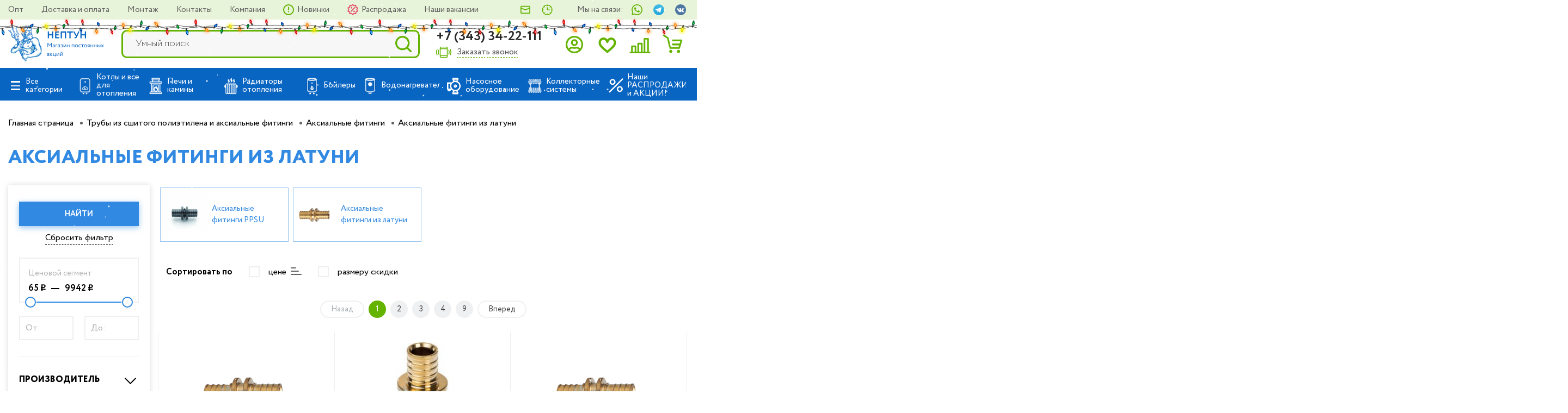

--- FILE ---
content_type: text/css
request_url: https://neptun66.ru/bitrix/cache/css/s1/main/template_0dee8cdf60bbb32560e95e14f9f792d0/template_0dee8cdf60bbb32560e95e14f9f792d0_v1.css?1768287102314372
body_size: 63724
content:


/* Start:/local/templates/main/components/bitrix/search.title/search_top/style.css?15707127622108*/
div.title-search-result {
	border:1px solid #c6c6c6;
	display:none;
	overflow:hidden;
	z-index:205;
}

table.title-search-result {
	border-collapse: collapse;
	border:none;
	width:10%;
}

table.title-search-result th {
	background-color:#F7F7F7;
	border-right:1px solid #e8e8e8;
	color:#949494;
	font-weight:normal;
	padding-top:2px;
	padding-bottom:2px;
	padding-left:14px;
 	padding-right:12px;
	text-align:right;
	vertical-align:top;
	white-space:nowrap;
	width:1%;
}

table.title-search-result td {
	background-color:white;
	color:black;
	font-weight:normal;
	padding-top:2px;
	padding-bottom:2px;
	text-align:left;
	white-space:nowrap;
}

table.title-search-result td.title-search-item {
	padding-left:8px;
	padding-right:15px;
}

table.title-search-result td.title-search-item a {
	padding-left:4px;
	padding-right:15px;
	text-decoration: none;
	color:black;
	vertical-align:top;
	display:block;
}

table.title-search-result td.title-search-item img {
	vertical-align:top;
}

table.title-search-result td.title-search-item b {
	color:#cf0000;
	font-weight:normal;
}

table.title-search-result tr.title-search-selected td
,table.title-search-result tr.title-search-selected a
,table.title-search-result tr.title-search-selected td.title-search-more a
{
	background-color:#fff2be;
}

table.title-search-result td.title-search-more {
	font-size:11px;
	font-weight:normal;
	padding-right:15px;
	padding-left:24px;
	padding-top:0px;
}

table.title-search-result td.title-search-more a
{
	padding-left:12px;
	padding-right:15px;
	text-decoration:none;
	color:#999999;
}

table.title-search-result td.title-search-all {
	padding-left:24px;
	padding-right:15px;
}

table.title-search-result td.title-search-all a
{
	padding-left:4px;
	text-decoration:none;
	color:#808080;
}

table.title-search-result td.title-search-separator
, table.title-search-result th.title-search-separator {
	padding-top:0px;
	padding-bottom:0px;
	font-size:4px;
}

div.title-search-fader {
	display:none;
	background-image: url('/local/templates/main/components/bitrix/search.title/search_top/images/fader.png');
	background-position: right top;
	background-repeat: repeat-y;
	position:absolute;
}
/* End */


/* Start:/local/templates/main/components/bitrix/catalog.section.list/header_catalog_menu/style.css?1661862795770*/
/*#header-menu-body ul.header-menu .header-submenu-link.moremore .header-menu-submenu-wrapp {
	opacity: 1 !important;
	visibility: visible !important;
}*/

.new-submenu.lvl-2, .new-submenu.lvl-3{
	display: none;
}
.js_header_menu_container{
	background: white;
}
.js_open_l3_menu .lvl-3.opened,
.js_header_menu_container.opened{
	display: block;
}
/*.js_header_menu_container li:hover .new-submenu.lvl-3{
	display: block;
}*/
.header-menu-submenu-wrapp .is_active>a{
	color: #3189e2;
	border-bottom: 1px solid #3189e2;
}
.header-submenu.s2lvl{
	max-width: 330px !important;
}
@media screen and (max-width: 1200px){
	.header-submenu.opened{
		display: none;
	}
	.header-menu>.header-submenu-link>a:before{
		content: unset !important;
	}
}
/* End */


/* Start:/local/templates/main/components/bitrix/menu/toptopmenusticky/style.css?1570712762846*/
/* toptop menu*/
ul.toptop-menusticky
{
	list-style:none;
	margin: 0;
    padding:0;
	position: relative; /*IE bug*/
    width: 100%;
}

ul.toptop-menusticky li
{
/*	padding: 0 15px;*/
    float: left;
/*	background:#63b300;*/
    height: 25px;
    width: 50%;
}

ul.toptop-menusticky li a
{
	font-size:10px;
	color:#fff;
	text-decoration:none;
}

ul.toptop-menusticky li a img
{
/*
	position: relative;
    top: 4px;
*/
}

ul.toptop-menusticky li:nth-child(2) a img, ul.toptop-menusticky li:nth-child(3) a img
{
/*
	position: relative;
    top: 2px;
*/
}

ul.toptop-menusticky li a:visited
{
	color:#fff;
}

ul.toptop-menusticky li a:hover
{
	color:#fff;
}


ul.toptop-menusticky li a.selected:link,
ul.toptop-menusticky li a.selected:visited,
ul.toptop-menusticky li a.selected:active,
ul.toptop-menusticky li a.selected:hover
{
	color:#fff;
}

/* End */


/* Start:/bitrix/components/niges/holiday/templates/.default/style.css?16103878402945*/
/* NIGES.HOLIDAY / SITE DECORATION */


.nsh-decorate-line.style-1 {
    background-position: center;
    background-repeat: repeat-x;
    /*background-image: url(/bitrix/components/niges/holiday/templates/.default/images/style-1.png);*/
	background-image: url(/bitrix/components/niges/holiday/templates/.default/images/style-1-2.svg);
    background-size: contain;
}

.nsh-decorate-line.style-2 {
    background-position: center;
    background-repeat: repeat-x;
    /*background-image: url(/bitrix/components/niges/holiday/templates/.default/images/style-2.png);*/
	background-image: url(/bitrix/components/niges/holiday/templates/.default/images/style-2-2.svg);
    background-size: contain;
}


.nsh-decorate-line.style-3 {
    background-position: center;
    background-repeat: repeat-x;
    /*background-image: url(/bitrix/components/niges/holiday/templates/.default/images/style-1.png);*/
	background-image: url(/bitrix/components/niges/holiday/templates/.default/images/style-1-2a.svg);
    background-size: contain;
}

.nsh-decorate-line.style-4 {
    background-position: center;
    background-repeat: repeat-x;
    /*background-image: url(/bitrix/components/niges/holiday/templates/.default/images/style-2.png);*/
	background-image: url(/bitrix/components/niges/holiday/templates/.default/images/style-2-2a.svg);
    background-size: contain;
}


.nsh-decorate-line.style-5 {
    background-position: center;
    background-repeat: repeat-x;
    /*background-image: url(/bitrix/components/niges/holiday/templates/.default/images/style-1.png);*/
	background-image: url(/bitrix/components/niges/holiday/templates/.default/images/style-1-2a2.svg);
    background-size: contain;
}

.nsh-decorate-line.style-6 {
    background-position: center;
    background-repeat: repeat-x;
    /*background-image: url(/bitrix/components/niges/holiday/templates/.default/images/style-2.png);*/
	background-image: url(/bitrix/components/niges/holiday/templates/.default/images/style-2-2a2.svg);
    background-size: contain;
}


.nsh-decorate-line.style-7 {
    background-position: center;
    background-repeat: repeat-x;
    /*background-image: url(/bitrix/components/niges/holiday/templates/.default/images/style-1.png);*/
	background-image: url(/bitrix/components/niges/holiday/templates/.default/images/style-1-2a3.svg);
    background-size: contain;
}

.nsh-decorate-line.style-8 {
    background-position: center;
    background-repeat: repeat-x;
    /*background-image: url(/bitrix/components/niges/holiday/templates/.default/images/style-2.png);*/
	background-image: url(/bitrix/components/niges/holiday/templates/.default/images/style-2-2a3.svg);
    background-size: contain;
}




 

@media screen and (min-width:767.01px) {
	.nsm-hidden-pc {display: none !important;}
}
@media screen and (max-width:767px) {
	.nsm-hidden-mobile {display: none !important;}
}
/* End */


/* Start:/local/templates/main/styles.css?170237004124884*/
/*********** НОВАЯ ШАПКА *************/

.top_green_cnt {
    background: #E8F4D9;
    width: 100%;
    position: relative;
    z-index: 3;
}

.top_header_cnt {
    display: flex;
    justify-content: space-between;
    font-size: 15px;
    line-height: 16px;
    padding: 10px 0;
    color: #626262;
    align-items: center;
}

.top_header_addref {
    display: flex;
}

.top_header_menu a {
    color: #626262;
    transition: all ease-in-out 0.2s;
}

.header-new2 a:hover {
    color: #0965C2;
}

.top_header_menu a:not(:last-child) {
    margin-right: 30px;
}

.top_header_menu a.item_promo,
.top_header_menu a.item_new {
    position: relative;
    padding-left: 26px;
    transition: all ease-in-out 0.2s;
}

a.item_promo:hover {
    color: #E44964;
}

a.item_new:hover {
    color: #63B300;
}

.top_header_menu a.item_promo:before,
.top_header_menu a.item_new:before {
    content: '';
    position: absolute;
    left: 0px;
    top: 50%;
    transform: translate(0, -50%);
    width: 20px;
    height: 20px;
}

.top_header_menu a.item_promo:before {
    background: url("/upload/promo.svg") center no-repeat;
}

.top_header_menu a.item_new:before {
    background: url("/upload/new_item.svg") center no-repeat;
}

.top_header_addref .addref_cnt:not(:last-child) {
    margin-right: 40px;
}

.addref_cnt.wright_dir_cnt,
.addref_cnt.time_work_cnt,
.addref_cnt.wa_cnt,
.addref_cnt.tg_cnt,
.addref_cnt.vk_cnt {
    position: relative;
}

.addref_cnt.wa_cnt a {
    color: #63B300;
}

.addref_cnt.wa_cnt a:hover {
    color: #0965C2;
}

.addref_cnt.wright_dir_cnt span,
.addref_cnt.time_work_cnt span,
.addref_cnt.wa_cnt span,
.addref_cnt.tg_cnt span,
.addref_cnt.vk_cnt span {
    display: block;
    position: absolute;
    left: -25px;
    top: 50%;
    transform: translate(0, -50%);
}

.addref_cnt.time_work_cnt span {
    background: url("/upload/time1.svg") center no-repeat;
    background-size: contain;
    width: 20px;
    height: 20px;
}

.addref_cnt.wa_cnt span {
    background: url("/upload/wa_icon.svg") center no-repeat;
    background-size: contain;
    height: 20px;
    width: 20px;
}

.addref_cnt.tg_cnt span {
    background: url("/upload/tg_icon.svg") center no-repeat;
    background-size: contain;
    height: 20px;
    width: 20px;
}

.addref_cnt.vk_cnt span {
    background: url("/local/templates/main/img/vk_new.png") center no-repeat;
    background-size: contain;
    height: 20px;
    width: 20px;
}

.addref_cnt.wright_dir_cnt span {
    background: url("/upload/env.svg") center no-repeat;
    background-size: contain;
    height: 16px;
    width: 20px;
}

.addref_cnt.wright_dir_cnt {
    cursor: pointer;
    transition: all ease-in-out 0.2s;
    display: flex;
    align-items: center;
}

.addref_cnt.wright_dir_cnt:hover .wright_dir {
    color: #0965C2;
}

.main_header_cnt .container {
    padding: 12px 15px;
    display: flex;
    align-items: center;
    justify-content: space-between;
    width: 100%;
    position: relative;
    margin-left: auto;
    margin-right: auto;
    max-width: 1740px;
    background: white;
    z-index: 2;
}

.main_header_cnt.header_fixed {
    width: 100%;
    background: white;
    top: 0;
    position: fixed;
    z-index: 99;
    box-shadow: 0 5px 10px -1px rgb(0 0 0 / 12%);
}

.main_header_cnt.header_fixed .logo_cnt {
    max-width: 200px;
}

.main_header_cnt.header_fixed .search_cnt {
    margin-left: 40px;
}

.main_header_cnt.header_fixed .header_cat_btn {
    display: block;
}

.main_header_cnt .logo_cnt img {
    width: 100%;
    max-width: 259px;
}

.search_cnt {
    margin: 0 60px;
    flex: 1 1 auto;
}

.search_cnt form {
    position: relative;
    width: 100%;
    margin: 0 auto;
    font-size: 17px;
}
.search_cnt form input {
    width: 100%;
    height: 52px;
    padding-left: 23px;
    background: #F7F7F7;
    border: 3px solid #63B300;
    border-radius: 10px;
    outline: none;

}
.search_cnt form button {
    position: absolute;
    top: 50%;
    transform: translate(0, -50%);
    right: 15px;
    width: 30px;
    height: 30px;
    border: none;
    background: url("/upload/find_icon.svg") no-repeat center;
    background-size: contain;
}

.phone_cnt {
    display: flex;
    flex-direction: column;
    margin-right: 70px;
}

.phone_call a{
    font-style: normal;
    font-weight: 700;
    font-size: 24px;
    line-height: 26px;
    color: #292929;
}

.call_back {
    font-style: normal;
    font-weight: 400;
    font-size: 16px;
    line-height: 18px;
    color: #63B300;
    border-bottom: 1px dashed #63B300;
    width: fit-content;
    position: relative;
    /*padding-left: 38px;*/
    margin-left: 38px;
    cursor: pointer;
    transition: all ease-in-out 0.2s;
    margin-top: 5px;
}

.call_back:hover {
    /*color: #0965C2;*/
    /*border-bottom: 1px dashed #0965C2;*/
    border-bottom: 1px dashed white;
}

.call_back:before {
    content: '';
    position: absolute;
    left: -38px;
    top: 50%;
    transform: translate(0, -50%);
    background: url("/upload/call_back_icon.svg") center no-repeat;
    background-size: contain;
    height: 21px;
    width: 28px;
    transition: all ease-in-out 0.2s;
}

/*.call_back:hover:before {
    content: '';
    position: absolute;
    left: -38px;
    top: 50%;
    transform: translate(0, -50%);
    background: url("/upload/call_back_icon_b.svg") center no-repeat;
    background-size: contain;
    height: 21px;
    width: 28px;
}*/

.header_icons_cnt {
    display: flex;
    align-items: baseline;
}

a.header_icon {
    color: #626262;
    display: flex;
    flex-direction: column;
    align-items: center;
    width: 100px;
}

.header_cat_btn.header-menu-open {
    background: #0965C2;
    padding: 13px 32px 13px 64px;
    border-radius: 10px;
    position: relative;
    cursor: pointer;
    margin-left: 60px;
    display: none;
    border: none;
    height: auto;
    width: auto;
    color: white;
    transition: all ease-in-out 0.2s;
}

.header_cat_btn.header-menu-open:hover {
    background: #0965c2e0;
}

.header_cat_btn.header-menu-open:before {
    position: absolute;
    content: '';
    top: 50%;
    transform: translate(0, -50%);
    left: 20px;
    background: url("/upload/hamb.svg") no-repeat center;
    background-size: contain;
    width: 19px;
    height: 19px;
    transition: all ease-in-out 0.2s;
    margin: 0;
}


.header_cat_btn.header-menu-open.active:before,
.header_cat_btn.header-menu-open.active:after {
    content: '';
    position: absolute;
    height: 3px;
    width: 24px;
    left: 20px;
    top: 50%;
    background-color: currentColor;
    -webkit-border-radius: 2px;
    border-radius: 2px;
    transition: all ease-in-out 0.2s;
    margin: 0;
}

.header_cat_btn.header-menu-open.active:before {
    transform: rotate(45deg);
}

.header_cat_btn.header-menu-open.active:after {
    transform: rotate(-45deg);
}



a.header_icon .icon_enter,
a.header_icon .icon_cmp,
a.header_icon .icon_cart,
a.header_icon .icon_fav {
    position: relative;
    display: flex;
}

span.icon_count {
    display: block;
    color: white;
    font-weight: 800;
    font-size: 15px;
    line-height: 26px;
    height: 25px;
    width: 25px;
    border-radius: 25px;
    background: #E44964;
    text-align: center;
}

a.header_icon .icon_fav .icon_count {
    position: absolute;
    right: -12px;
    top: -12px;
}

a.header_icon .icon_cmp .icon_count {
    position: absolute;
    right: -12px;
    top: -13px;
}

a.header_icon .icon_cart .icon_count {
    position: absolute;
    right: -12px;
    top: -5px;
}

.logo_cnt.short_logo {
    display: none;
}

.mobile_search_cnt {
    background: #0965C2;
    justify-content: space-between;
    padding: 10px 20px;
    display: none;
    align-items: center;
}

.mobile_search_cnt .search_cnt form input {
    border: none;
}

.mobile_search_cnt .header_cat_btn.header-menu-open {
    display: block;
    margin-left: 0;
    cursor: pointer;
}

.mobile_search_cnt .header_cat_btn span {
    display: block;
    color: white;
    font-size: 17px;
    line-height: 25px;
    position: relative;
}

.mobile_search_btn {
    position: relative;
    width: 27px;
    height: 27px;
    margin-left: 25px;
    cursor: pointer;
}

.mobile_search_btn:before {
    position: absolute;
    content:'';
    top: 0;
    left: 0;
    background: url('/local/templates/main/img/find_icon.svg') no-repeat center;
    background-size: contain;
    width: 27px;
    height: 27px;
}

.mobile_search_btn:after {
    position: absolute;
    content:'';
    top: 0;
    left: 0;
    background: url('/local/templates/main/img/close_search_icon.svg') no-repeat center;
    background-size: contain;
    width: 27px;
    height: 27px;
    visibility: hidden;
}

.mobile_search_btn.close_search:before {
    position: absolute;
    content:'';
    top: 0;
    left: 0;
    background: url('/local/templates/main/img/close_search_icon.svg') no-repeat center;
    background-size: contain;
    width: 27px;
    height: 27px;
    visibility: hidden;
}

.mobile_search_btn.close_search:after {
    position: absolute;
    content:'';
    top: 0;
    left: 0;
    background: url('/local/templates/main/img/close_search_icon.svg') no-repeat center;
    background-size: contain;
    width: 27px;
    height: 27px;
    visibility: visible;
}


.burger_btn {
    width: 22px;
    height: 18px;
    position: relative;
    margin-left: 0;
    z-index: 15;
    cursor: pointer;
    background: #0965c2;
    top: 50%;
    left: 50%;
    transform: translate(-50%, -50%);
}

.burger-menu-piece {
    display: block;
    position: absolute;
    width: 100%;
    border-top: 3px solid white;
    -webkit-transform-origin: 50% 50%;
    transform-origin: 50% 50%;
    -webkit-transition: -webkit-transform 0.3s ease-out;
    transition: -webkit-transform 0.3s ease-out, border-color 0.3s ease-out;
    transition: transform 0.3s ease-out, border-color 0.3s ease-out;
    transition: transform 0.3s ease-out, border-color 0.3s ease-out, -webkit-transform 0.3s ease-out;
}

.burger-menu-piece:nth-child(1) {
    top: 0px;
}

.burger-menu-piece:nth-child(2) {
    top: 8px;
    opacity: 1;
    width: 100%;
    left: 0;
    -webkit-transition: opacity 0s linear 0.15s, -webkit-transform 0.3s ease-out;
    transition: opacity 0s linear 0.15s, border-color 0.3s ease-out, -webkit-transform 0.3s ease-out;
    transition: transform 0.3s ease-out, opacity 0s linear 0.15s, border-color 0.3s ease-out;
    transition: transform 0.3s ease-out, opacity 0s linear 0.15s, border-color 0.3s ease-out, -webkit-transform 0.3s ease-out, width 0.2s ease-out;
}

.burger-menu-piece:nth-child(3) {
    top: 16px;
}

.active .burger-menu-piece:nth-child(1) {
    top: -4px;
    -webkit-animation: burger-open-top 0.3s ease-out forwards;
    animation: burger-open-top 0.3s ease-out forwards;
}

.active .burger-menu-piece:nth-child(2) {
    opacity: 0;
    -webkit-transition: opacity 0s linear 0.15s, -webkit-transform 0.3s ease-out;
    transition: opacity 0s linear 0.15s, -webkit-transform 0.3s ease-out;
    transition: transform 0.3s ease-out, opacity 0s linear 0.15s;
    transition: transform 0.3s ease-out, opacity 0s linear 0.15s, -webkit-transform 0.3s ease-out;
}

.active .burger-menu-piece:nth-child(3) {
    top: 20px;
    -webkit-animation: burger-open-bot 0.3s ease-out forwards;
    animation: burger-open-bot 0.3s ease-out forwards;
}

.closing .burger-menu-piece:nth-child(1) {
    -webkit-animation: burger-close-top 0.3s ease-out forwards;
    animation: burger-close-top 0.3s ease-out forwards;
}

.closing .burger-menu-piece:nth-child(3) {
    -webkit-animation: burger-close-bot 0.3s ease-out forwards;
    animation: burger-close-bot 0.3s ease-out forwards;
}

.toptopheader .container .leftsticky .header-submenu-link.moremore .header-menu-submenu-wrapp.is_opened {
    visibility: visible;
    opacity: 1;
    position: fixed;
    top: 84px;
    height: 100vh;
}

@-webkit-keyframes burger-open-top {
    50% {
        -webkit-transform: translate3d(0, 12px, 0);
        transform: translate3d(0, 12px, 0);
    }
    100% {
        -webkit-transform: translate3d(0, 12px, 0) rotate(45deg);
        transform: translate3d(0, 12px, 0) rotate(45deg);
    }
}

@keyframes burger-open-top {
    50% {
        -webkit-transform: translate3d(0, 12px, 0);
        transform: translate3d(0, 12px, 0);
    }
    100% {
        -webkit-transform: translate3d(0, 12px, 0) rotate(45deg);
        transform: translate3d(0, 12px, 0) rotate(45deg);
    }
}

@-webkit-keyframes burger-open-bot {
    50% {
        -webkit-transform: translate3d(0, -12px, 0);
        transform: translate3d(0, -12px, 0);
    }
    100% {
        -webkit-transform: translate3d(0, -12px, 0) rotate(-45deg);
        transform: translate3d(0, -12px, 0) rotate(-45deg);
    }
}

@keyframes burger-open-bot {
    50% {
        -webkit-transform: translate3d(0, -12px, 0);
        transform: translate3d(0, -12px, 0);
    }
    100% {
        -webkit-transform: translate3d(0, -12px, 0) rotate(-45deg);
        transform: translate3d(0, -12px, 0) rotate(-45deg);
    }
}

@-webkit-keyframes burger-close-top {
    0% {
        -webkit-transform: translate3d(0, 12px, 0) rotate(45deg);
        transform: translate3d(0, 12px, 0) rotate(45deg);
    }
    50% {
        -webkit-transform: translate3d(0, 12px, 0) rotate(0deg);
        transform: translate3d(0, 12px, 0) rotate(0deg);
    }
    100% {
        -webkit-transform: translate3d(0, 0, 0);
        transform: translate3d(0, 0, 0);
    }
}

@keyframes burger-close-top {
    0% {
        -webkit-transform: translate3d(0, 12px, 0) rotate(45deg);
        transform: translate3d(0, 12px, 0) rotate(45deg);
    }
    50% {
        -webkit-transform: translate3d(0, 12px, 0) rotate(0deg);
        transform: translate3d(0, 12px, 0) rotate(0deg);
    }
    100% {
        -webkit-transform: translate3d(0, 0, 0);
        transform: translate3d(0, 0, 0);
    }
}

@-webkit-keyframes burger-close-bot {
    0% {
        -webkit-transform: translate3d(0, -12px, 0) rotate(-45deg);
        transform: translate3d(0, -12px, 0) rotate(-45deg);
    }
    50% {
        -webkit-transform: translate3d(0, -12px, 0) rotate(0deg);
        transform: translate3d(0, -12px, 0) rotate(0deg);
    }
    100% {
        -webkit-transform: translate3d(0, 0, 0);
        transform: translate3d(0, 0, 0);
    }
}

@keyframes burger-close-bot {
    0% {
        -webkit-transform: translate3d(0, -12px, 0) rotate(-45deg);
        transform: translate3d(0, -12px, 0) rotate(-45deg);
    }
    50% {
        -webkit-transform: translate3d(0, -12px, 0) rotate(0deg);
        transform: translate3d(0, -12px, 0) rotate(0deg);
    }
    100% {
        -webkit-transform: translate3d(0, 0, 0);
        transform: translate3d(0, 0, 0);
    }
}

.mobile_btn_cnt {
    align-items: center;
    display: none;
}

.burger_btn_cnt {
    width: 45px;
    height: 45px;
    background: #0965c2;
    position: relative;
    border-radius: 10px;
}

.burger_btn_cnt.header-menu-open {
    width: 45px;
    height: 45px;
    /*color: inherit;*/
    position: relative;
    display: unset;
    border-top: unset;
    border-bottom: unset;
    color: #0965c2;
}

.main_header_cnt .logo_cnt.mobile_logo {
display: none;
}

.mobile_search_cnt .header-search,
.main_header_cnt .header-search {
    width: auto;
    float: none;
    margin-top: 0;
    border: none;
    border-radius: unset;
    z-index: unset;
    position: relative;
    flex: 1 1 auto;
    display: flex;
}

.main_header_cnt .header-search {
    margin: 0 40px;
}

.mobile_search_cnt .header-search .flex-row-item,
.main_header_cnt .header-search .flex-row-item {
    padding: 0;
}

.mobile_search_cnt .header-search .header-search-form,
.main_header_cnt .header-search .header-search-form {
    position: unset;
    height: unset;
    background-color: unset;

}

.mobile_search_cnt .header-search input,
.main_header_cnt .header-search input {
    width: 100%;
    height: 52px;
    padding-left: 23px;
    background: #F7F7F7;
    border: 3px solid #63B300;
    border-radius: 10px;
    outline: none;
    display: block;
    font-weight: unset;
    font-size: unset;
    color: #3189e2;
}
.mobile_search_cnt .header-search input {
    border: none;
}


.mobile_search_cnt .header-search button,
.main_header_cnt .header-search button {
    position: absolute;
    top: 50%;
    transform: translate(0, -50%);
    right: 15px;
    width: 30px;
    height: 30px;
    border: none;
    background: url(/upload/find_icon.svg) no-repeat center;
    background-size: contain;
    margin: 0;
}

.mobile_search_cnt .header-search button img,
.main_header_cnt .header-search button img {
    display: none;
}

.logo_cnt a {
    display: flex;
}

.addref_cnt.time_work_cnt .header-regime-wrapp {
    right: 0;
    left: auto;
}

.addref_cnt.time_work_cnt .header-regime-wrapp ul li {
    font-size: 14px;
    padding: 3px;
}


@media (max-width: 1600px) {
    .wright_dir div, .time_work, .wa {
        display: none;
    }
    a.header_icon {
        width: 90px;
    }
    .phone_cnt {
        margin-right: 40px;
    }
    .header_cat_btn {
        margin-left: 40px;
    }
    .addref_cnt.time_work_cnt .header-regime-wrapp.show_time {
        opacity: 1;
        visibility: visible;
        right: 0;
        left: auto;
    }
}

@media (max-width: 1400px) {
    .phone_cnt {
        margin-right: 30px;
    }
    .main_header_cnt .header-search {
        margin: 0 30px;
    }
    .main_header_cnt.header_fixed .main_header_cnt .header-search,
    .main_header_cnt.header_fixed .header_cat_btn {
        margin-left: 30px;
    }
    .mobile_search_cnt .header_cat_btn.header-menu-open {
        margin-left: 0;
    }
    .main_header_cnt .logo_cnt.short_logo {
        display: block;
    }
    .main_header_cnt .logo_cnt,
    .header_icon_title {
        display: none;
    }
    a.header_icon {
        width: 60px;
    }
}

@media (min-width: 768px) and (max-width: 1199px) {
    .mobile_search_cnt {
        display: flex !important;
    }
    .mobile_search_cnt.mobile_fixed {
        position: fixed;
        width: 100%;
        z-index: 2;
    }
}

@media (max-width: 1199px) {
    .main_header_cnt .header-search,
    .main_header_cnt.header_fixed .header_cat_btn {
        display: none;
    }
    .main_header_cnt .mobile_search_cnt .header_cat_btn,
    .main_header_cnt .mobile_search_cnt .header-search {
        display: block;
    }
    a.header_icon {
        width: 70px;
    }
    .phone_cnt {
        margin: 0;
    }
    .main_header_cnt .logo_cnt img {
        max-width: 150px;
    }
    .header_icon img {
        width: 80%;
        margin: 0 auto;
    }
    span.icon_count {
        font-weight: 600;
        font-size: 14px;
        line-height: 24px;
        height: 22px;
        width: 22px;
    }
    .addref_cnt.text_cnt {
        display: none;
    }
}

@media (max-width: 1100px) {
    .top_header_menu a {
        font-size: 14px;
        margin-right: 15px;
    }
    .top_header_menu a:nth-child(5),
    .top_header_menu a:nth-child(6) {
        display: none;
    }
}

@media (max-width: 767px) {

    a.header_icon {
        width: 60px;
    }
    .top_green_cnt {
        display: none;
    }
    .main_header_cnt .container {
        padding: 10px 15px;
    }
    .phone_cnt {
        margin: 0 20px;
    }
    .phone_call a{
        font-size: 22px;
    }
    a.header_icon:nth-child(2),
    a.header_icon:nth-child(3),
    .phone_cnt {
        display: none;
    }
    .mobile_btn_cnt {
        display: flex;
    }
    .logo_cnt.short_logo {
        width: 150px;
        margin: 0 10px;
    }
    .mobile_btn_cnt,
    .header_icons_cnt {
        max-width: 110px;
        display: flex;
        justify-content: space-between;
        width: 100%;
    }
    .a.header_icon {
        width: auto;
    }
    .main_header_cnt {
        box-shadow: 0 5px 10px -1px rgb(0 0 0 / 12%);
    }
    .mobile_search_cnt .header_cat_btn,
    .mobile_search_cnt .header_cat_btn.header-menu-open {
        display: none;
    }
    .search_cnt {
        margin: 0;
    }
    .main_header_cnt .logo_cnt.short_logo {
        display: none;
    }
    .main_header_cnt .logo_cnt.mobile_logo {
        display: block;
        margin: 0 15px;
        max-width: 70px;
    }
    .mobile_btn_cnt,
    .header_icons_cnt {
        max-width: 100px;
    }
    .mobile_search_cnt .header-search {
        margin: 0 auto;
    }
}

/* Новое меню выпадающее */

@media (min-width: 1200px) {

    .new-submenu_cnt {
        display: flex;
        justify-content: space-between;
    }

    .header-submenu.new-submenu.lvl-1 {
        flex-direction: column;
        /* max-width: 30%;
         width: 100%;*/
    }

    .header-submenu.new-submenu li {
        width: inherit;
        max-width: 100%;
    }
    .header-submenu.new-submenu.lvl-1 {
        height: calc(100vh - 370px);
        flex-direction: column;
        flex-wrap: nowrap;
        overflow-y: auto;
        position: relative;
        max-width: 340px;
        width: 100%;
    }
    .right_new_menu .header-submenu.new-submenu.lvl-2 {
        position: absolute;
        left: 380px;
        top: 80px;
        flex-direction: column;

        height: calc(100vh - 370px);
        flex-wrap: nowrap;
        overflow-y: auto;
        max-width: 660px;
        width: 100%;
    }

    .right_new_menu ul:not(:first-child) {
        /*display: none;*/
    }

    .header-submenu.new-submenu.lvl-1 a {
        position: relative;
        padding-right: 20px;
        display: flex;
        align-items: baseline;
    }

    .header-submenu.new-submenu.lvl-2 li,
    .header-submenu.new-submenu.lvl-3 li {
        width: 330px;
        max-width: 100%;
        /*height: 40px;*/
        height: auto;
        display: flex;
        align-items: center;
    }

    .header-submenu.new-submenu.lvl-2 li a,
    .header-submenu.new-submenu.lvl-3 li a {
        width: 100%;
        position: relative;
        padding-right: 25px;
        padding-left: 5px;
        margin: 0;
    }

    .header-submenu.new-submenu.lvl-1 li a:before,
    .header-submenu.new-submenu.lvl-2 li a:before {
        content: '';
        position: absolute;
        width: 8px;
        height: 8px;
        right: 12px;
        top: 50%;
        margin-top: -8px;
        border-right: solid 1px;
        border-top: solid 1px;
        -webkit-transform: rotate(45deg);
        -ms-transform: rotate(45deg);
        -o-transform: rotate(45deg);
        transform: rotate(45deg);
        -webkit-transition: .2s;
        -o-transition: .2s;
        transition: .2s;
    }

    .header-submenu.new-submenu.lvl-1 li.no_tr a:before,
    .header-submenu.new-submenu.lvl-2 li.no_tr a:before {
        content: none;
    }

    .header-submenu.new-submenu.lvl-3 li a:before {
        content: none;
    }

    .header-submenu.new-submenu.lvl-3 {
        position: absolute;
        left: 340px;
        top: 0;
        width: 330px;
        flex-direction: column;
    }

    .menu_img_item a img {
        max-width: 300px;
        width: 100%;
    }
}

@media (max-width: 1400px) {
    .menu_img_cnt {
        display: none;
        transition: all ease-out 0.1s;
    }
}


.header-submenu.new-submenu.lvl1::-webkit-scrollbar {
    width: 6px;
    border-radius: 5px;
}
.header-submenu.new-submenu.lvl1::-webkit-scrollbar-track {
    box-shadow: inset 0 0 6px rgba(0,0,0,0.3);
}
.header-submenu.new-submenu.lvl1::-webkit-scrollbar-thumb {
    box-shadow: inset 0 0 6px rgba(0,0,0,0.3);
}







/*
.mainmainheader.custom_head .toptopheader {
    display: none;
}

#mainmainheader\ custom_head > div.headdesc > nav > div {
    top: 0;
}

#bx-panel.bx-panel-folded #bx-panel-top {
    display: none !important;
}
*/












/* End */


/* Start:/local/templates/main/template_styles.css?15986221001048*/
 .page{ padding-bottom: 0!important; }

.contacts__block_title{
    color: #3189e2;
    display: inline-block;
    margin: 35px 10px;
    border-bottom: 2px solid #3189e2;
}
.contacts__celebration_schedule{
    color: white;
    padding: 24px;
    background: #0965c2;
}

/* Загрузка файлов */
.js_file_uploader{
    background: url(/images/file_ico.png) no-repeat top 20px left;
    min-height: 30px;
    padding-left: 30px;
}
.js_file_uploader__load_file{
    position: absolute;
    width: 30px;
    height: 30px;
    top: 20px;
    left: 0;
    cursor: pointer;
}
.js_file_uploader span{
    display: block;
    font-size: 13px;
    color: #a1a1a1;
}
.js_file_uploader__list{
    font-size: 14px;
    margin-top: 14px;
}
.js_file_uploader__item{
    pointer-events: none;
}
.js_file_uploader__item:after{
    content: "x";
    position: absolute;
    font-size: 20px;
    color: red;
    cursor: pointer;
    margin-top: -5px;
    margin-left: 4px;
    pointer-events: all;
}
.js_file_uploader__error{
    color: red !important;
}
/* End */


/* Start:/local/templates/main/css/swiper-bundle.min.css?165451112016375*/
/**
 * Swiper 8.2.2
 * Most modern mobile touch slider and framework with hardware accelerated transitions
 * https://swiperjs.com
 *
 * Copyright 2014-2022 Vladimir Kharlampidi
 *
 * Released under the MIT License
 *
 * Released on: June 1, 2022
 */

@font-face{font-family:swiper-icons;src:url('data:application/font-woff;charset=utf-8;base64, [base64]//wADZ2x5ZgAAAywAAADMAAAD2MHtryVoZWFkAAABbAAAADAAAAA2E2+eoWhoZWEAAAGcAAAAHwAAACQC9gDzaG10eAAAAigAAAAZAAAArgJkABFsb2NhAAAC0AAAAFoAAABaFQAUGG1heHAAAAG8AAAAHwAAACAAcABAbmFtZQAAA/gAAAE5AAACXvFdBwlwb3N0AAAFNAAAAGIAAACE5s74hXjaY2BkYGAAYpf5Hu/j+W2+MnAzMYDAzaX6QjD6/4//Bxj5GA8AuRwMYGkAPywL13jaY2BkYGA88P8Agx4j+/8fQDYfA1AEBWgDAIB2BOoAeNpjYGRgYNBh4GdgYgABEMnIABJzYNADCQAACWgAsQB42mNgYfzCOIGBlYGB0YcxjYGBwR1Kf2WQZGhhYGBiYGVmgAFGBiQQkOaawtDAoMBQxXjg/wEGPcYDDA4wNUA2CCgwsAAAO4EL6gAAeNpj2M0gyAACqxgGNWBkZ2D4/wMA+xkDdgAAAHjaY2BgYGaAYBkGRgYQiAHyGMF8FgYHIM3DwMHABGQrMOgyWDLEM1T9/w8UBfEMgLzE////P/5//f/V/xv+r4eaAAeMbAxwIUYmIMHEgKYAYjUcsDAwsLKxc3BycfPw8jEQA/[base64]/uznmfPFBNODM2K7MTQ45YEAZqGP81AmGGcF3iPqOop0r1SPTaTbVkfUe4HXj97wYE+yNwWYxwWu4v1ugWHgo3S1XdZEVqWM7ET0cfnLGxWfkgR42o2PvWrDMBSFj/IHLaF0zKjRgdiVMwScNRAoWUoH78Y2icB/yIY09An6AH2Bdu/UB+yxopYshQiEvnvu0dURgDt8QeC8PDw7Fpji3fEA4z/PEJ6YOB5hKh4dj3EvXhxPqH/SKUY3rJ7srZ4FZnh1PMAtPhwP6fl2PMJMPDgeQ4rY8YT6Gzao0eAEA409DuggmTnFnOcSCiEiLMgxCiTI6Cq5DZUd3Qmp10vO0LaLTd2cjN4fOumlc7lUYbSQcZFkutRG7g6JKZKy0RmdLY680CDnEJ+UMkpFFe1RN7nxdVpXrC4aTtnaurOnYercZg2YVmLN/d/gczfEimrE/fs/bOuq29Zmn8tloORaXgZgGa78yO9/cnXm2BpaGvq25Dv9S4E9+5SIc9PqupJKhYFSSl47+Qcr1mYNAAAAeNptw0cKwkAAAMDZJA8Q7OUJvkLsPfZ6zFVERPy8qHh2YER+3i/BP83vIBLLySsoKimrqKqpa2hp6+jq6RsYGhmbmJqZSy0sraxtbO3sHRydnEMU4uR6yx7JJXveP7WrDycAAAAAAAH//wACeNpjYGRgYOABYhkgZgJCZgZNBkYGLQZtIJsFLMYAAAw3ALgAeNolizEKgDAQBCchRbC2sFER0YD6qVQiBCv/H9ezGI6Z5XBAw8CBK/m5iQQVauVbXLnOrMZv2oLdKFa8Pjuru2hJzGabmOSLzNMzvutpB3N42mNgZGBg4GKQYzBhYMxJLMlj4GBgAYow/P/PAJJhLM6sSoWKfWCAAwDAjgbRAAB42mNgYGBkAIIbCZo5IPrmUn0hGA0AO8EFTQAA');font-weight:400;font-style:normal}:root{--swiper-theme-color:#007aff}.swiper{margin-left:auto;margin-right:auto;position:relative;overflow:hidden;list-style:none;padding:0;z-index:1}.swiper-vertical>.swiper-wrapper{flex-direction:column}.swiper-wrapper{position:relative;width:100%;height:100%;z-index:1;display:flex;transition-property:transform;box-sizing:content-box}.swiper-android .swiper-slide,.swiper-wrapper{transform:translate3d(0px,0,0)}.swiper-pointer-events{touch-action:pan-y}.swiper-pointer-events.swiper-vertical{touch-action:pan-x}.swiper-slide{flex-shrink:0;width:100%;height:100%;position:relative;transition-property:transform}.swiper-slide-invisible-blank{visibility:hidden}.swiper-autoheight,.swiper-autoheight .swiper-slide{height:auto}.swiper-autoheight .swiper-wrapper{align-items:flex-start;transition-property:transform,height}.swiper-backface-hidden .swiper-slide{transform:translateZ(0);-webkit-backface-visibility:hidden;backface-visibility:hidden}.swiper-3d,.swiper-3d.swiper-css-mode .swiper-wrapper{perspective:1200px}.swiper-3d .swiper-cube-shadow,.swiper-3d .swiper-slide,.swiper-3d .swiper-slide-shadow,.swiper-3d .swiper-slide-shadow-bottom,.swiper-3d .swiper-slide-shadow-left,.swiper-3d .swiper-slide-shadow-right,.swiper-3d .swiper-slide-shadow-top,.swiper-3d .swiper-wrapper{transform-style:preserve-3d}.swiper-3d .swiper-slide-shadow,.swiper-3d .swiper-slide-shadow-bottom,.swiper-3d .swiper-slide-shadow-left,.swiper-3d .swiper-slide-shadow-right,.swiper-3d .swiper-slide-shadow-top{position:absolute;left:0;top:0;width:100%;height:100%;pointer-events:none;z-index:10}.swiper-3d .swiper-slide-shadow{background:rgba(0,0,0,.15)}.swiper-3d .swiper-slide-shadow-left{background-image:linear-gradient(to left,rgba(0,0,0,.5),rgba(0,0,0,0))}.swiper-3d .swiper-slide-shadow-right{background-image:linear-gradient(to right,rgba(0,0,0,.5),rgba(0,0,0,0))}.swiper-3d .swiper-slide-shadow-top{background-image:linear-gradient(to top,rgba(0,0,0,.5),rgba(0,0,0,0))}.swiper-3d .swiper-slide-shadow-bottom{background-image:linear-gradient(to bottom,rgba(0,0,0,.5),rgba(0,0,0,0))}.swiper-css-mode>.swiper-wrapper{overflow:auto;scrollbar-width:none;-ms-overflow-style:none}.swiper-css-mode>.swiper-wrapper::-webkit-scrollbar{display:none}.swiper-css-mode>.swiper-wrapper>.swiper-slide{scroll-snap-align:start start}.swiper-horizontal.swiper-css-mode>.swiper-wrapper{scroll-snap-type:x mandatory}.swiper-vertical.swiper-css-mode>.swiper-wrapper{scroll-snap-type:y mandatory}.swiper-centered>.swiper-wrapper::before{content:'';flex-shrink:0;order:9999}.swiper-centered.swiper-horizontal>.swiper-wrapper>.swiper-slide:first-child{margin-inline-start:var(--swiper-centered-offset-before)}.swiper-centered.swiper-horizontal>.swiper-wrapper::before{height:100%;min-height:1px;width:var(--swiper-centered-offset-after)}.swiper-centered.swiper-vertical>.swiper-wrapper>.swiper-slide:first-child{margin-block-start:var(--swiper-centered-offset-before)}.swiper-centered.swiper-vertical>.swiper-wrapper::before{width:100%;min-width:1px;height:var(--swiper-centered-offset-after)}.swiper-centered>.swiper-wrapper>.swiper-slide{scroll-snap-align:center center}.swiper-virtual .swiper-slide{-webkit-backface-visibility:hidden;transform:translateZ(0)}.swiper-virtual.swiper-css-mode .swiper-wrapper::after{content:'';position:absolute;left:0;top:0;pointer-events:none}.swiper-virtual.swiper-css-mode.swiper-horizontal .swiper-wrapper::after{height:1px;width:var(--swiper-virtual-size)}.swiper-virtual.swiper-css-mode.swiper-vertical .swiper-wrapper::after{width:1px;height:var(--swiper-virtual-size)}:root{--swiper-navigation-size:44px}.swiper-button-next,.swiper-button-prev{position:absolute;top:50%;width:calc(var(--swiper-navigation-size)/ 44 * 27);height:var(--swiper-navigation-size);margin-top:calc(0px - (var(--swiper-navigation-size)/ 2));z-index:10;cursor:pointer;display:flex;align-items:center;justify-content:center;color:var(--swiper-navigation-color,var(--swiper-theme-color))}.swiper-button-next.swiper-button-disabled,.swiper-button-prev.swiper-button-disabled{opacity:.35;cursor:auto;pointer-events:none}.swiper-button-next.swiper-button-hidden,.swiper-button-prev.swiper-button-hidden{opacity:0;cursor:auto;pointer-events:none}.swiper-navigation-disabled .swiper-button-next,.swiper-navigation-disabled .swiper-button-prev{display:none!important}.swiper-button-next:after,.swiper-button-prev:after{font-family:swiper-icons;font-size:var(--swiper-navigation-size);text-transform:none!important;letter-spacing:0;font-variant:initial;line-height:1}.swiper-button-prev,.swiper-rtl .swiper-button-next{left:10px;right:auto}.swiper-button-prev:after,.swiper-rtl .swiper-button-next:after{content:'prev'}.swiper-button-next,.swiper-rtl .swiper-button-prev{right:10px;left:auto}.swiper-button-next:after,.swiper-rtl .swiper-button-prev:after{content:'next'}.swiper-button-lock{display:none}.swiper-pagination{position:absolute;text-align:center;transition:.3s opacity;transform:translate3d(0,0,0);z-index:10}.swiper-pagination.swiper-pagination-hidden{opacity:0}.swiper-pagination-disabled>.swiper-pagination,.swiper-pagination.swiper-pagination-disabled{display:none!important}.swiper-horizontal>.swiper-pagination-bullets,.swiper-pagination-bullets.swiper-pagination-horizontal,.swiper-pagination-custom,.swiper-pagination-fraction{bottom:10px;left:0;width:100%}.swiper-pagination-bullets-dynamic{overflow:hidden;font-size:0}.swiper-pagination-bullets-dynamic .swiper-pagination-bullet{transform:scale(.33);position:relative}.swiper-pagination-bullets-dynamic .swiper-pagination-bullet-active{transform:scale(1)}.swiper-pagination-bullets-dynamic .swiper-pagination-bullet-active-main{transform:scale(1)}.swiper-pagination-bullets-dynamic .swiper-pagination-bullet-active-prev{transform:scale(.66)}.swiper-pagination-bullets-dynamic .swiper-pagination-bullet-active-prev-prev{transform:scale(.33)}.swiper-pagination-bullets-dynamic .swiper-pagination-bullet-active-next{transform:scale(.66)}.swiper-pagination-bullets-dynamic .swiper-pagination-bullet-active-next-next{transform:scale(.33)}.swiper-pagination-bullet{width:var(--swiper-pagination-bullet-width,var(--swiper-pagination-bullet-size,8px));height:var(--swiper-pagination-bullet-height,var(--swiper-pagination-bullet-size,8px));display:inline-block;border-radius:50%;background:var(--swiper-pagination-bullet-inactive-color,#000);opacity:var(--swiper-pagination-bullet-inactive-opacity, .2)}button.swiper-pagination-bullet{border:none;margin:0;padding:0;box-shadow:none;-webkit-appearance:none;appearance:none}.swiper-pagination-clickable .swiper-pagination-bullet{cursor:pointer}.swiper-pagination-bullet:only-child{display:none!important}.swiper-pagination-bullet-active{opacity:var(--swiper-pagination-bullet-opacity, 1);background:var(--swiper-pagination-color,var(--swiper-theme-color))}.swiper-pagination-vertical.swiper-pagination-bullets,.swiper-vertical>.swiper-pagination-bullets{right:10px;top:50%;transform:translate3d(0px,-50%,0)}.swiper-pagination-vertical.swiper-pagination-bullets .swiper-pagination-bullet,.swiper-vertical>.swiper-pagination-bullets .swiper-pagination-bullet{margin:var(--swiper-pagination-bullet-vertical-gap,6px) 0;display:block}.swiper-pagination-vertical.swiper-pagination-bullets.swiper-pagination-bullets-dynamic,.swiper-vertical>.swiper-pagination-bullets.swiper-pagination-bullets-dynamic{top:50%;transform:translateY(-50%);width:8px}.swiper-pagination-vertical.swiper-pagination-bullets.swiper-pagination-bullets-dynamic .swiper-pagination-bullet,.swiper-vertical>.swiper-pagination-bullets.swiper-pagination-bullets-dynamic .swiper-pagination-bullet{display:inline-block;transition:.2s transform,.2s top}.swiper-horizontal>.swiper-pagination-bullets .swiper-pagination-bullet,.swiper-pagination-horizontal.swiper-pagination-bullets .swiper-pagination-bullet{margin:0 var(--swiper-pagination-bullet-horizontal-gap,4px)}.swiper-horizontal>.swiper-pagination-bullets.swiper-pagination-bullets-dynamic,.swiper-pagination-horizontal.swiper-pagination-bullets.swiper-pagination-bullets-dynamic{left:50%;transform:translateX(-50%);white-space:nowrap}.swiper-horizontal>.swiper-pagination-bullets.swiper-pagination-bullets-dynamic .swiper-pagination-bullet,.swiper-pagination-horizontal.swiper-pagination-bullets.swiper-pagination-bullets-dynamic .swiper-pagination-bullet{transition:.2s transform,.2s left}.swiper-horizontal.swiper-rtl>.swiper-pagination-bullets-dynamic .swiper-pagination-bullet{transition:.2s transform,.2s right}.swiper-pagination-progressbar{background:rgba(0,0,0,.25);position:absolute}.swiper-pagination-progressbar .swiper-pagination-progressbar-fill{background:var(--swiper-pagination-color,var(--swiper-theme-color));position:absolute;left:0;top:0;width:100%;height:100%;transform:scale(0);transform-origin:left top}.swiper-rtl .swiper-pagination-progressbar .swiper-pagination-progressbar-fill{transform-origin:right top}.swiper-horizontal>.swiper-pagination-progressbar,.swiper-pagination-progressbar.swiper-pagination-horizontal,.swiper-pagination-progressbar.swiper-pagination-vertical.swiper-pagination-progressbar-opposite,.swiper-vertical>.swiper-pagination-progressbar.swiper-pagination-progressbar-opposite{width:100%;height:4px;left:0;top:0}.swiper-horizontal>.swiper-pagination-progressbar.swiper-pagination-progressbar-opposite,.swiper-pagination-progressbar.swiper-pagination-horizontal.swiper-pagination-progressbar-opposite,.swiper-pagination-progressbar.swiper-pagination-vertical,.swiper-vertical>.swiper-pagination-progressbar{width:4px;height:100%;left:0;top:0}.swiper-pagination-lock{display:none}.swiper-scrollbar{border-radius:10px;position:relative;-ms-touch-action:none;background:rgba(0,0,0,.1)}.swiper-scrollbar-disabled>.swiper-scrollbar,.swiper-scrollbar.swiper-scrollbar-disabled{display:none!important}.swiper-horizontal>.swiper-scrollbar{position:absolute;left:1%;bottom:3px;z-index:50;height:5px;width:98%}.swiper-vertical>.swiper-scrollbar{position:absolute;right:3px;top:1%;z-index:50;width:5px;height:98%}.swiper-scrollbar-drag{height:100%;width:100%;position:relative;background:rgba(0,0,0,.5);border-radius:10px;left:0;top:0}.swiper-scrollbar-cursor-drag{cursor:move}.swiper-scrollbar-lock{display:none}.swiper-zoom-container{width:100%;height:100%;display:flex;justify-content:center;align-items:center;text-align:center}.swiper-zoom-container>canvas,.swiper-zoom-container>img,.swiper-zoom-container>svg{max-width:100%;max-height:100%;object-fit:contain}.swiper-slide-zoomed{cursor:move}.swiper-lazy-preloader{width:42px;height:42px;position:absolute;left:50%;top:50%;margin-left:-21px;margin-top:-21px;z-index:10;transform-origin:50%;box-sizing:border-box;border:4px solid var(--swiper-preloader-color,var(--swiper-theme-color));border-radius:50%;border-top-color:transparent}.swiper-watch-progress .swiper-slide-visible .swiper-lazy-preloader,.swiper:not(.swiper-watch-progress) .swiper-lazy-preloader{animation:swiper-preloader-spin 1s infinite linear}.swiper-lazy-preloader-white{--swiper-preloader-color:#fff}.swiper-lazy-preloader-black{--swiper-preloader-color:#000}@keyframes swiper-preloader-spin{0%{transform:rotate(0deg)}100%{transform:rotate(360deg)}}.swiper .swiper-notification{position:absolute;left:0;top:0;pointer-events:none;opacity:0;z-index:-1000}.swiper-free-mode>.swiper-wrapper{transition-timing-function:ease-out;margin:0 auto}.swiper-grid>.swiper-wrapper{flex-wrap:wrap}.swiper-grid-column>.swiper-wrapper{flex-wrap:wrap;flex-direction:column}.swiper-fade.swiper-free-mode .swiper-slide{transition-timing-function:ease-out}.swiper-fade .swiper-slide{pointer-events:none;transition-property:opacity}.swiper-fade .swiper-slide .swiper-slide{pointer-events:none}.swiper-fade .swiper-slide-active,.swiper-fade .swiper-slide-active .swiper-slide-active{pointer-events:auto}.swiper-cube{overflow:visible}.swiper-cube .swiper-slide{pointer-events:none;-webkit-backface-visibility:hidden;backface-visibility:hidden;z-index:1;visibility:hidden;transform-origin:0 0;width:100%;height:100%}.swiper-cube .swiper-slide .swiper-slide{pointer-events:none}.swiper-cube.swiper-rtl .swiper-slide{transform-origin:100% 0}.swiper-cube .swiper-slide-active,.swiper-cube .swiper-slide-active .swiper-slide-active{pointer-events:auto}.swiper-cube .swiper-slide-active,.swiper-cube .swiper-slide-next,.swiper-cube .swiper-slide-next+.swiper-slide,.swiper-cube .swiper-slide-prev{pointer-events:auto;visibility:visible}.swiper-cube .swiper-slide-shadow-bottom,.swiper-cube .swiper-slide-shadow-left,.swiper-cube .swiper-slide-shadow-right,.swiper-cube .swiper-slide-shadow-top{z-index:0;-webkit-backface-visibility:hidden;backface-visibility:hidden}.swiper-cube .swiper-cube-shadow{position:absolute;left:0;bottom:0px;width:100%;height:100%;opacity:.6;z-index:0}.swiper-cube .swiper-cube-shadow:before{content:'';background:#000;position:absolute;left:0;top:0;bottom:0;right:0;filter:blur(50px)}.swiper-flip{overflow:visible}.swiper-flip .swiper-slide{pointer-events:none;-webkit-backface-visibility:hidden;backface-visibility:hidden;z-index:1}.swiper-flip .swiper-slide .swiper-slide{pointer-events:none}.swiper-flip .swiper-slide-active,.swiper-flip .swiper-slide-active .swiper-slide-active{pointer-events:auto}.swiper-flip .swiper-slide-shadow-bottom,.swiper-flip .swiper-slide-shadow-left,.swiper-flip .swiper-slide-shadow-right,.swiper-flip .swiper-slide-shadow-top{z-index:0;-webkit-backface-visibility:hidden;backface-visibility:hidden}.swiper-creative .swiper-slide{-webkit-backface-visibility:hidden;backface-visibility:hidden;overflow:hidden;transition-property:transform,opacity,height}.swiper-cards{overflow:visible}.swiper-cards .swiper-slide{transform-origin:center bottom;-webkit-backface-visibility:hidden;backface-visibility:hidden;overflow:hidden}
/* End */


/* Start:/local/templates/main/css/styles.css?1727375461204756*/
@charset "UTF-8";
body.fancybox-active {
  overflow: hidden;
}
body.fancybox-iosfix {
  position: fixed;
  left: 0;
  right: 0;
}
.fancybox-is-hidden {
  position: absolute;
  top: -9999px;
  left: -9999px;
  visibility: hidden;
}
.fancybox-container {
  position: fixed;
  top: 0;
  left: 0;
  width: 100%;
  height: 100%;
  z-index: 99992;
  -webkit-tap-highlight-color: transparent;
  -webkit-backface-visibility: hidden;
  backface-visibility: hidden;
  -webkit-transform: translateZ(0);
  transform: translateZ(0);
  font-family: -apple-system, BlinkMacSystemFont, Segoe UI, Roboto, Helvetica Neue, Arial, sans-serif;
}
.fancybox-bg,
.fancybox-inner,
.fancybox-outer,
.fancybox-stage {
  position: absolute;
  top: 0;
  right: 0;
  bottom: 0;
  left: 0;
}
.fancybox-outer {
  overflow-y: auto;
  -webkit-overflow-scrolling: touch;
}
.fancybox-bg {
  background: #1e1e1e;
  opacity: 0;
  -webkit-transition-duration: inherit;
       -o-transition-duration: inherit;
          transition-duration: inherit;
  -webkit-transition-property: opacity;
  -o-transition-property: opacity;
  transition-property: opacity;
  -webkit-transition-timing-function: cubic-bezier(0.47, 0, 0.74, 0.71);
       -o-transition-timing-function: cubic-bezier(0.47, 0, 0.74, 0.71);
          transition-timing-function: cubic-bezier(0.47, 0, 0.74, 0.71);
}
.fancybox-is-open .fancybox-bg {
  opacity: .87;
  -webkit-transition-timing-function: cubic-bezier(0.22, 0.61, 0.36, 1);
       -o-transition-timing-function: cubic-bezier(0.22, 0.61, 0.36, 1);
          transition-timing-function: cubic-bezier(0.22, 0.61, 0.36, 1);
}
.fancybox-caption-wrap,
.fancybox-infobar,
.fancybox-toolbar {
  position: absolute;
  direction: ltr;
  z-index: 99997;
  opacity: 0;
  visibility: hidden;
  -webkit-transition: opacity .25s,visibility 0s linear .25s;
  -o-transition: opacity .25s,visibility 0s linear .25s;
  transition: opacity .25s,visibility 0s linear .25s;
  -webkit-box-sizing: border-box;
          box-sizing: border-box;
}
.fancybox-show-caption .fancybox-caption-wrap,
.fancybox-show-infobar .fancybox-infobar,
.fancybox-show-toolbar .fancybox-toolbar {
  opacity: 1;
  visibility: visible;
  -webkit-transition: opacity 0.25s, visibility 0s;
  -o-transition: opacity 0.25s, visibility 0s;
  transition: opacity 0.25s, visibility 0s;
}
.fancybox-infobar {
  top: 0;
  left: 0;
  font-size: 13px;
  padding: 0 10px;
  height: 44px;
  min-width: 44px;
  line-height: 44px;
  color: #ccc;
  text-align: center;
  pointer-events: none;
  -webkit-user-select: none;
  -moz-user-select: none;
  -ms-user-select: none;
  user-select: none;
  -webkit-touch-callout: none;
  -webkit-tap-highlight-color: transparent;
  -webkit-font-smoothing: subpixel-antialiased;
  mix-blend-mode: exclusion;
}
.fancybox-toolbar {
  top: 0;
  right: 0;
  margin: 0;
  padding: 0;
}
.fancybox-stage {
  overflow: hidden;
  direction: ltr;
  z-index: 99994;
  -webkit-transform: translateZ(0);
}
.fancybox-is-closing .fancybox-stage {
  overflow: visible;
}
.fancybox-slide {
  position: absolute;
  top: 0;
  left: 0;
  width: 100%;
  height: 100%;
  margin: 0;
  padding: 0;
  overflow: auto;
  outline: none;
  white-space: normal;
  -webkit-box-sizing: border-box;
          box-sizing: border-box;
  text-align: center;
  z-index: 99994;
  -webkit-overflow-scrolling: touch;
  display: none;
  -webkit-backface-visibility: hidden;
  backface-visibility: hidden;
  transition-property: opacity, -webkit-transform;
  -webkit-transition-property: opacity,-webkit-transform;
  transition-property: opacity,-webkit-transform;
  -o-transition-property: opacity,-o-transform;
  transition-property: transform,opacity;
  transition-property: transform,opacity,-webkit-transform,-o-transform;
  transition-property: transform, opacity, -webkit-transform;
}
.fancybox-slide:before {
  content: "";
  display: inline-block;
  vertical-align: middle;
  height: 100%;
  width: 0;
}
.fancybox-is-sliding .fancybox-slide,
.fancybox-slide--current,
.fancybox-slide--next,
.fancybox-slide--previous {
  display: block;
}
.fancybox-slide--image {
  overflow: visible;
}
.fancybox-slide--image:before {
  display: none;
}
.fancybox-slide--video .fancybox-content,
.fancybox-slide--video iframe {
  background: #000;
}
.fancybox-slide--map .fancybox-content,
.fancybox-slide--map iframe {
  background: #e5e3df;
}
.fancybox-slide--next {
  z-index: 99995;
}
.fancybox-slide > * {
  display: inline-block;
  position: relative;
  padding: 24px;
  margin: 44px 0;
  border-width: 0;
  vertical-align: middle;
  text-align: left;
  background-color: #fff;
  overflow: auto;
  -webkit-box-sizing: border-box;
          box-sizing: border-box;
}
.fancybox-slide > base,
.fancybox-slide > link,
.fancybox-slide > meta,
.fancybox-slide > script,
.fancybox-slide > style,
.fancybox-slide > title {
  display: none;
}
.fancybox-slide .fancybox-image-wrap {
  position: absolute;
  top: 0;
  left: 0;
  margin: 0;
  padding: 0;
  border: 0;
  z-index: 99995;
  background: transparent;
  cursor: default;
  overflow: visible;
  -webkit-transform-origin: top left;
  -ms-transform-origin: top left;
   -o-transform-origin: top left;
      transform-origin: top left;
  background-size: 100% 100%;
  background-repeat: no-repeat;
  -webkit-backface-visibility: hidden;
  backface-visibility: hidden;
  -webkit-user-select: none;
  -moz-user-select: none;
  -ms-user-select: none;
  user-select: none;
  transition-property: opacity, -webkit-transform;
  -webkit-transition-property: opacity,-webkit-transform;
  transition-property: opacity,-webkit-transform;
  -o-transition-property: opacity,-o-transform;
  transition-property: transform,opacity;
  transition-property: transform,opacity,-webkit-transform,-o-transform;
  transition-property: transform, opacity, -webkit-transform;
}
.fancybox-can-zoomOut .fancybox-image-wrap {
  cursor: -webkit-zoom-out;
  cursor: zoom-out;
}
.fancybox-can-zoomIn .fancybox-image-wrap {
  cursor: -webkit-zoom-in;
  cursor: zoom-in;
}
.fancybox-can-drag .fancybox-image-wrap {
  cursor: -webkit-grab;
  cursor: grab;
}
.fancybox-is-dragging .fancybox-image-wrap {
  cursor: -webkit-grabbing;
  cursor: grabbing;
}
.fancybox-image,
.fancybox-spaceball {
  position: absolute;
  top: 0;
  left: 0;
  width: 100%;
  height: 100%;
  margin: 0;
  padding: 0;
  border: 0;
  max-width: none;
  max-height: none;
  -webkit-user-select: none;
  -moz-user-select: none;
  -ms-user-select: none;
  user-select: none;
}
.fancybox-spaceball {
  z-index: 1;
}
.fancybox-slide--iframe .fancybox-content {
  padding: 0;
  width: 80%;
  height: 80%;
  max-width: -webkit-calc(0%);
  max-width: calc(0%);
  max-height: -webkit-calc(12%);
  max-height: calc(12%);
  overflow: visible;
  background: #fff;
}
.fancybox-iframe {
  display: block;
  padding: 0;
  border: 0;
  height: 100%;
}
.fancybox-error,
.fancybox-iframe {
  margin: 0;
  width: 100%;
  background: #fff;
}
.fancybox-error {
  padding: 40px;
  max-width: 380px;
  cursor: default;
}
.fancybox-error p {
  margin: 0;
  padding: 0;
  color: #444;
  font-size: 16px;
  line-height: 20px;
}
.fancybox-button {
  -webkit-box-sizing: border-box;
          box-sizing: border-box;
  display: inline-block;
  vertical-align: top;
  width: 44px;
  height: 44px;
  margin: 0;
  padding: 10px;
  border: 0;
  -webkit-border-radius: 0;
          border-radius: 0;
  background: rgba(30, 30, 30, 0.6);
  -webkit-transition: color .3s ease;
  -o-transition: color .3s ease;
  transition: color .3s ease;
  cursor: pointer;
  outline: none;
}
.fancybox-button,
.fancybox-button:link,
.fancybox-button:visited {
  color: #ccc;
}
.fancybox-button:focus,
.fancybox-button:hover {
  color: #fff;
}
.fancybox-button[disabled] {
  color: #ccc;
  cursor: default;
  opacity: 0.6;
}
.fancybox-button svg {
  display: block;
  position: relative;
  overflow: visible;
  shape-rendering: geometricPrecision;
}
.fancybox-button svg path {
  fill: currentColor;
  stroke: currentColor;
  stroke-linejoin: round;
  stroke-width: 3;
}
.fancybox-button--share svg path {
  stroke-width: 1;
}
.fancybox-button--pause svg path:nth-child(1),
.fancybox-button--play svg path:nth-child(2) {
  display: none;
}
.fancybox-button--zoom svg path {
  fill: transparent;
}
.fancybox-navigation {
  display: none;
}
.fancybox-show-nav .fancybox-navigation {
  display: block;
}
.fancybox-navigation button {
  position: absolute;
  top: 50%;
  margin: -50px 0 0;
  z-index: 99997;
  background: transparent;
  width: 60px;
  height: 100px;
  padding: 17px;
}
.fancybox-navigation button:before {
  content: "";
  position: absolute;
  top: 30px;
  right: 10px;
  width: 40px;
  height: 40px;
  background: rgba(30, 30, 30, 0.6);
}
.fancybox-navigation .fancybox-button--arrow_left {
  left: 0;
}
.fancybox-navigation .fancybox-button--arrow_right {
  right: 0;
}
.fancybox-close-small {
  position: absolute;
  top: 0;
  right: 0;
  width: 40px;
  height: 40px;
  padding: 0;
  margin: 0;
  border: 0;
  -webkit-border-radius: 0;
          border-radius: 0;
  background: transparent;
  z-index: 10;
  cursor: pointer;
}
.fancybox-close-small:after {
  content: "×";
  position: absolute;
  top: 5px;
  right: 5px;
  width: 30px;
  height: 30px;
  font: 22px/30px Arial, Helvetica Neue, Helvetica, sans-serif;
  color: #888;
  font-weight: 300;
  text-align: center;
  -webkit-border-radius: 50%;
          border-radius: 50%;
  border-width: 0;
  background-color: transparent;
  -webkit-transition: background-color 0.25s;
  -o-transition: background-color 0.25s;
  transition: background-color 0.25s;
  -webkit-box-sizing: border-box;
          box-sizing: border-box;
  z-index: 2;
}
.fancybox-close-small:focus {
  outline: none;
}
.fancybox-close-small:focus:after {
  outline: 1px dotted #888;
}
.fancybox-close-small:hover:after {
  color: #555;
  background: #eee;
}
.fancybox-slide--iframe .fancybox-close-small,
.fancybox-slide--image .fancybox-close-small {
  top: 0;
  right: -40px;
}
.fancybox-slide--iframe .fancybox-close-small:after,
.fancybox-slide--image .fancybox-close-small:after {
  font-size: 35px;
  color: #aaa;
}
.fancybox-slide--iframe .fancybox-close-small:hover:after,
.fancybox-slide--image .fancybox-close-small:hover:after {
  color: #fff;
  background: transparent;
}
.fancybox-is-scaling .fancybox-close-small,
.fancybox-is-zoomable.fancybox-can-drag .fancybox-close-small {
  display: none;
}
.fancybox-caption-wrap {
  bottom: 0;
  left: 0;
  right: 0;
  padding: 60px 2vw 0;
  background: -webkit-gradient(linear, left top, left bottom, color-stop(0, transparent), color-stop(20%, rgba(0, 0, 0, 0.1)), color-stop(40%, rgba(0, 0, 0, 0.2)), color-stop(80%, rgba(0, 0, 0, 0.6)), color-stop(80%, rgba(0, 0, 0, 0.8)));
  background: -webkit-linear-gradient(top, transparent 0, rgba(0, 0, 0, 0.1) 20%, rgba(0, 0, 0, 0.2) 40%, rgba(0, 0, 0, 0.6) 80%, rgba(0, 0, 0, 0.8));
  background: -o-linear-gradient(top, transparent 0, rgba(0, 0, 0, 0.1) 20%, rgba(0, 0, 0, 0.2) 40%, rgba(0, 0, 0, 0.6) 80%, rgba(0, 0, 0, 0.8));
  background: linear-gradient(180deg, transparent 0, rgba(0, 0, 0, 0.1) 20%, rgba(0, 0, 0, 0.2) 40%, rgba(0, 0, 0, 0.6) 80%, rgba(0, 0, 0, 0.8));
  pointer-events: none;
}
.fancybox-caption {
  padding: 30px 0;
  border-top: 1px solid rgba(255, 255, 255, 0.4);
  font-size: 14px;
  color: #fff;
  line-height: 20px;
  -webkit-text-size-adjust: none;
}
.fancybox-caption a,
.fancybox-caption button,
.fancybox-caption select {
  pointer-events: all;
  position: relative;
}
.fancybox-caption a {
  color: #fff;
  text-decoration: underline;
}
.fancybox-slide > .fancybox-loading {
  border: 6px solid rgba(99, 99, 99, 0.4);
  border-top: 6px solid rgba(255, 255, 255, 0.6);
  -webkit-border-radius: 100%;
          border-radius: 100%;
  height: 50px;
  width: 50px;
  -webkit-animation: a .8s infinite linear;
  -o-animation: a .8s infinite linear;
     animation: a .8s infinite linear;
  background: transparent;
  position: absolute;
  top: 50%;
  left: 50%;
  margin-top: -30px;
  margin-left: -30px;
  z-index: 99999;
}
@-webkit-keyframes a {
  0% {
    -webkit-transform: rotate(0deg);
    transform: rotate(0deg);
  }
  to {
    -webkit-transform: rotate(359deg);
    transform: rotate(359deg);
  }
}
@-o-keyframes a {
  0% {
    -webkit-transform: rotate(0deg);
    -o-transform: rotate(0deg);
       transform: rotate(0deg);
  }
  to {
    -webkit-transform: rotate(359deg);
    -o-transform: rotate(359deg);
       transform: rotate(359deg);
  }
}
@keyframes a {
  0% {
    -webkit-transform: rotate(0deg);
    -o-transform: rotate(0deg);
       transform: rotate(0deg);
  }
  to {
    -webkit-transform: rotate(359deg);
    -o-transform: rotate(359deg);
       transform: rotate(359deg);
  }
}
.fancybox-animated {
  -webkit-transition-timing-function: cubic-bezier(0, 0, 0.25, 1);
       -o-transition-timing-function: cubic-bezier(0, 0, 0.25, 1);
          transition-timing-function: cubic-bezier(0, 0, 0.25, 1);
}
.fancybox-fx-slide.fancybox-slide--previous {
  -webkit-transform: translate3d(-100%, 0, 0);
  transform: translate3d(-100%, 0, 0);
  opacity: 0;
}
.fancybox-fx-slide.fancybox-slide--next {
  -webkit-transform: translate3d(100%, 0, 0);
  transform: translate3d(100%, 0, 0);
  opacity: 0;
}
.fancybox-fx-slide.fancybox-slide--current {
  -webkit-transform: translateZ(0);
  transform: translateZ(0);
  opacity: 1;
}
.fancybox-fx-fade.fancybox-slide--next,
.fancybox-fx-fade.fancybox-slide--previous {
  opacity: 0;
  -webkit-transition-timing-function: cubic-bezier(0.19, 1, 0.22, 1);
       -o-transition-timing-function: cubic-bezier(0.19, 1, 0.22, 1);
          transition-timing-function: cubic-bezier(0.19, 1, 0.22, 1);
}
.fancybox-fx-fade.fancybox-slide--current {
  opacity: 1;
}
.fancybox-fx-zoom-in-out.fancybox-slide--previous {
  -webkit-transform: scale3d(1.5, 1.5, 1.5);
  transform: scale3d(1.5, 1.5, 1.5);
  opacity: 0;
}
.fancybox-fx-zoom-in-out.fancybox-slide--next {
  -webkit-transform: scale3d(0.5, 0.5, 0.5);
  transform: scale3d(0.5, 0.5, 0.5);
  opacity: 0;
}
.fancybox-fx-zoom-in-out.fancybox-slide--current {
  -webkit-transform: scaleX(1);
  -ms-transform: scaleX(1);
   -o-transform: scaleX(1);
      transform: scaleX(1);
  opacity: 1;
}
.fancybox-fx-rotate.fancybox-slide--previous {
  -webkit-transform: rotate(-1turn);
  -ms-transform: rotate(-1turn);
   -o-transform: rotate(-1turn);
      transform: rotate(-1turn);
  opacity: 0;
}
.fancybox-fx-rotate.fancybox-slide--next {
  -webkit-transform: rotate(1turn);
  -ms-transform: rotate(1turn);
   -o-transform: rotate(1turn);
      transform: rotate(1turn);
  opacity: 0;
}
.fancybox-fx-rotate.fancybox-slide--current {
  -webkit-transform: rotate(0deg);
  -ms-transform: rotate(0deg);
   -o-transform: rotate(0deg);
      transform: rotate(0deg);
  opacity: 1;
}
.fancybox-fx-circular.fancybox-slide--previous {
  -webkit-transform: scale3d(0, 0, 0) translate3d(-100%, 0, 0);
  transform: scale3d(0, 0, 0) translate3d(-100%, 0, 0);
  opacity: 0;
}
.fancybox-fx-circular.fancybox-slide--next {
  -webkit-transform: scale3d(0, 0, 0) translate3d(100%, 0, 0);
  transform: scale3d(0, 0, 0) translate3d(100%, 0, 0);
  opacity: 0;
}
.fancybox-fx-circular.fancybox-slide--current {
  -webkit-transform: scaleX(1) translateZ(0);
  transform: scaleX(1) translateZ(0);
  opacity: 1;
}
.fancybox-fx-tube.fancybox-slide--previous {
  -webkit-transform: translate3d(-100%, 0, 0) scale(0.1) skew(-10deg);
  transform: translate3d(-100%, 0, 0) scale(0.1) skew(-10deg);
}
.fancybox-fx-tube.fancybox-slide--next {
  -webkit-transform: translate3d(100%, 0, 0) scale(0.1) skew(10deg);
  transform: translate3d(100%, 0, 0) scale(0.1) skew(10deg);
}
.fancybox-fx-tube.fancybox-slide--current {
  -webkit-transform: translateZ(0) scale(1);
  transform: translateZ(0) scale(1);
}
.fancybox-share {
  padding: 30px;
  -webkit-border-radius: 3px;
          border-radius: 3px;
  background: #f4f4f4;
  max-width: 90%;
  text-align: center;
}
.fancybox-share h1 {
  color: #222;
  margin: 0 0 20px;
  font-size: 35px;
  font-weight: 700;
}
.fancybox-share p {
  margin: 0;
  padding: 0;
}
p.fancybox-share__links {
  margin-right: -10px;
}
.fancybox-share__button {
  display: inline-block;
  text-decoration: none;
  margin: 0 10px 10px 0;
  padding: 0 15px;
  min-width: 130px;
  border: 0;
  -webkit-border-radius: 3px;
          border-radius: 3px;
  background: #fff;
  white-space: nowrap;
  font-size: 14px;
  font-weight: 700;
  line-height: 40px;
  -webkit-user-select: none;
  -moz-user-select: none;
  -ms-user-select: none;
  user-select: none;
  color: #fff;
  -webkit-transition: all 0.2s;
  -o-transition: all 0.2s;
  transition: all 0.2s;
}
.fancybox-share__button:hover {
  text-decoration: none;
}
.fancybox-share__button--fb {
  background: #3b5998;
}
.fancybox-share__button--fb:hover {
  background: #344e86;
}
.fancybox-share__button--pt {
  background: #bd081d;
}
.fancybox-share__button--pt:hover {
  background: #aa0719;
}
.fancybox-share__button--tw {
  background: #1da1f2;
}
.fancybox-share__button--tw:hover {
  background: #0d95e8;
}
.fancybox-share__button svg {
  position: relative;
  top: -1px;
  width: 25px;
  height: 25px;
  margin-right: 7px;
  vertical-align: middle;
}
.fancybox-share__button svg path {
  fill: #fff;
}
.fancybox-share__input {
  -webkit-box-sizing: border-box;
          box-sizing: border-box;
  width: 100%;
  margin: 10px 0 0;
  padding: 10px 15px;
  background: transparent;
  color: #5d5b5b;
  font-size: 14px;
  outline: none;
  border: 0;
  border-bottom: 2px solid #d7d7d7;
}
.fancybox-thumbs {
  display: none;
  position: absolute;
  top: 0;
  bottom: 0;
  right: 0;
  width: 212px;
  margin: 0;
  padding: 2px 2px 4px;
  background: #fff;
  -webkit-tap-highlight-color: transparent;
  -webkit-overflow-scrolling: touch;
  -ms-overflow-style: -ms-autohiding-scrollbar;
  -webkit-box-sizing: border-box;
          box-sizing: border-box;
  z-index: 99995;
}
.fancybox-thumbs-x {
  overflow-y: hidden;
  overflow-x: auto;
}
.fancybox-show-thumbs .fancybox-thumbs {
  display: block;
}
.fancybox-show-thumbs .fancybox-inner {
  right: 212px;
}
.fancybox-thumbs > ul {
  list-style: none;
  position: absolute;
  position: relative;
  width: 100%;
  height: 100%;
  margin: 0;
  padding: 0;
  overflow-x: hidden;
  overflow-y: auto;
  font-size: 0;
  white-space: nowrap;
}
.fancybox-thumbs-x > ul {
  overflow: hidden;
}
.fancybox-thumbs-y > ul::-webkit-scrollbar {
  width: 7px;
}
.fancybox-thumbs-y > ul::-webkit-scrollbar-track {
  background: #fff;
  -webkit-border-radius: 10px;
          border-radius: 10px;
  -webkit-box-shadow: inset 0 0 6px rgba(0, 0, 0, 0.3);
          box-shadow: inset 0 0 6px rgba(0, 0, 0, 0.3);
}
.fancybox-thumbs-y > ul::-webkit-scrollbar-thumb {
  background: #2a2a2a;
  -webkit-border-radius: 10px;
          border-radius: 10px;
}
.fancybox-thumbs > ul > li {
  float: left;
  overflow: hidden;
  padding: 0;
  margin: 2px;
  width: 100px;
  height: 75px;
  max-width: -webkit-calc(46%);
  max-width: calc(46%);
  max-height: -webkit-calc(92%);
  max-height: calc(92%);
  position: relative;
  cursor: pointer;
  outline: none;
  -webkit-tap-highlight-color: transparent;
  -webkit-backface-visibility: hidden;
  backface-visibility: hidden;
  -webkit-box-sizing: border-box;
          box-sizing: border-box;
}
li.fancybox-thumbs-loading {
  background: rgba(0, 0, 0, 0.1);
}
.fancybox-thumbs > ul > li > img {
  position: absolute;
  top: 0;
  left: 0;
  max-width: none;
  max-height: none;
  -webkit-touch-callout: none;
  -webkit-user-select: none;
  -moz-user-select: none;
  -ms-user-select: none;
  user-select: none;
}
.fancybox-thumbs > ul > li:before {
  content: "";
  position: absolute;
  top: 0;
  right: 0;
  bottom: 0;
  left: 0;
  border: 4px solid #4ea7f9;
  z-index: 99991;
  opacity: 0;
  -webkit-transition: all 0.2s cubic-bezier(0.25, 0.46, 0.45, 0.94);
  -o-transition: all 0.2s cubic-bezier(0.25, 0.46, 0.45, 0.94);
  transition: all 0.2s cubic-bezier(0.25, 0.46, 0.45, 0.94);
}
.fancybox-thumbs > ul > li.fancybox-thumbs-active:before {
  opacity: 1;
}
@media (max-width: 800px) {
  .fancybox-thumbs {
    width: 110px;
  }
  .fancybox-show-thumbs .fancybox-inner {
    right: 110px;
  }
  .fancybox-thumbs > ul > li {
    max-width: -webkit-calc(90%);
    max-width: calc(90%);
  }
}
/**
 * Swiper 4.3.3
 * Most modern mobile touch slider and framework with hardware accelerated transitions
 * http://www.idangero.us/swiper/
 *
 * Copyright 2014-2018 Vladimir Kharlampidi
 *
 * Released under the MIT License
 *
 * Released on: June 5, 2018
 */
.swiper-container {
  margin: 0 auto;
  position: relative;
  overflow: hidden;
  list-style: none;
  padding: 0;
  z-index: 1;
}
.swiper-container-no-flexbox .swiper-slide {
  float: left;
}
.swiper-container-vertical > .swiper-wrapper {
  -webkit-box-orient: vertical;
  -webkit-box-direction: normal;
  -webkit-flex-direction: column;
  -ms-flex-direction: column;
  flex-direction: column;
}
.swiper-wrapper {
  position: relative;
  width: 100%;
  height: 100%;
  z-index: 1;
  display: -webkit-box;
  display: -webkit-flex;
  display: -ms-flexbox;
  display: flex;
  -webkit-transition-property: -webkit-transform;
  transition-property: -webkit-transform;
  -o-transition-property: transform;
  -o-transition-property: -o-transform;
  transition-property: transform;
  transition-property: transform, -webkit-transform, -o-transform;
  transition-property: transform, -webkit-transform;
  -webkit-box-sizing: content-box;
  box-sizing: content-box;
}
.swiper-container-android .swiper-slide,
.swiper-wrapper {
  -webkit-transform: translate3d(0, 0, 0);
  transform: translate3d(0, 0, 0);
}
.swiper-container-multirow > .swiper-wrapper {
  -webkit-flex-wrap: wrap;
  -ms-flex-wrap: wrap;
  flex-wrap: wrap;
}
.swiper-container-free-mode > .swiper-wrapper {
  -webkit-transition-timing-function: ease-out;
  -o-transition-timing-function: ease-out;
  transition-timing-function: ease-out;
  margin: 0 auto;
}
.swiper-slide {
  -webkit-flex-shrink: 0;
  -ms-flex-negative: 0;
  flex-shrink: 0;
  width: 100%;
  height: 100%;
  position: relative;
  -webkit-transition-property: -webkit-transform;
  transition-property: -webkit-transform;
  -o-transition-property: transform;
  -o-transition-property: -o-transform;
  transition-property: transform;
  transition-property: transform, -webkit-transform, -o-transform;
  transition-property: transform, -webkit-transform;
}
.swiper-invisible-blank-slide {
  visibility: hidden;
}
.swiper-container-autoheight,
.swiper-container-autoheight .swiper-slide {
  height: auto;
}
.swiper-container-autoheight .swiper-wrapper {
  -webkit-box-align: start;
  -webkit-align-items: flex-start;
  -ms-flex-align: start;
  align-items: flex-start;
  -webkit-transition-property: height, -webkit-transform;
  transition-property: height, -webkit-transform;
  -o-transition-property: transform,height;
  -webkit-transition-property: height,-webkit-transform;
  transition-property: height,-webkit-transform;
  -o-transition-property: height,-o-transform;
  transition-property: transform,height;
  transition-property: transform,height,-webkit-transform,-o-transform;
  transition-property: transform, height, -webkit-transform;
}
.swiper-container-3d {
  -webkit-perspective: 1200px;
  perspective: 1200px;
}
.swiper-container-3d .swiper-cube-shadow,
.swiper-container-3d .swiper-slide,
.swiper-container-3d .swiper-slide-shadow-bottom,
.swiper-container-3d .swiper-slide-shadow-left,
.swiper-container-3d .swiper-slide-shadow-right,
.swiper-container-3d .swiper-slide-shadow-top,
.swiper-container-3d .swiper-wrapper {
  -webkit-transform-style: preserve-3d;
  transform-style: preserve-3d;
}
.swiper-container-3d .swiper-slide-shadow-bottom,
.swiper-container-3d .swiper-slide-shadow-left,
.swiper-container-3d .swiper-slide-shadow-right,
.swiper-container-3d .swiper-slide-shadow-top {
  position: absolute;
  left: 0;
  top: 0;
  width: 100%;
  height: 100%;
  pointer-events: none;
  z-index: 10;
}
.swiper-container-3d .swiper-slide-shadow-left {
  background-image: -webkit-gradient(linear, right top, left top, from(rgba(0, 0, 0, 0.5)), to(rgba(0, 0, 0, 0)));
  background-image: -webkit-linear-gradient(right, rgba(0, 0, 0, 0.5), rgba(0, 0, 0, 0));
  background-image: -o-linear-gradient(right, rgba(0, 0, 0, 0.5), rgba(0, 0, 0, 0));
  background-image: linear-gradient(to left, rgba(0, 0, 0, 0.5), rgba(0, 0, 0, 0));
}
.swiper-container-3d .swiper-slide-shadow-right {
  background-image: -webkit-gradient(linear, left top, right top, from(rgba(0, 0, 0, 0.5)), to(rgba(0, 0, 0, 0)));
  background-image: -webkit-linear-gradient(left, rgba(0, 0, 0, 0.5), rgba(0, 0, 0, 0));
  background-image: -o-linear-gradient(left, rgba(0, 0, 0, 0.5), rgba(0, 0, 0, 0));
  background-image: linear-gradient(to right, rgba(0, 0, 0, 0.5), rgba(0, 0, 0, 0));
}
.swiper-container-3d .swiper-slide-shadow-top {
  background-image: -webkit-gradient(linear, left bottom, left top, from(rgba(0, 0, 0, 0.5)), to(rgba(0, 0, 0, 0)));
  background-image: -webkit-linear-gradient(bottom, rgba(0, 0, 0, 0.5), rgba(0, 0, 0, 0));
  background-image: -o-linear-gradient(bottom, rgba(0, 0, 0, 0.5), rgba(0, 0, 0, 0));
  background-image: linear-gradient(to top, rgba(0, 0, 0, 0.5), rgba(0, 0, 0, 0));
}
.swiper-container-3d .swiper-slide-shadow-bottom {
  background-image: -webkit-gradient(linear, left top, left bottom, from(rgba(0, 0, 0, 0.5)), to(rgba(0, 0, 0, 0)));
  background-image: -webkit-linear-gradient(top, rgba(0, 0, 0, 0.5), rgba(0, 0, 0, 0));
  background-image: -o-linear-gradient(top, rgba(0, 0, 0, 0.5), rgba(0, 0, 0, 0));
  background-image: linear-gradient(to bottom, rgba(0, 0, 0, 0.5), rgba(0, 0, 0, 0));
}
.swiper-container-wp8-horizontal,
.swiper-container-wp8-horizontal > .swiper-wrapper {
  -ms-touch-action: pan-y;
  touch-action: pan-y;
}
.swiper-container-wp8-vertical,
.swiper-container-wp8-vertical > .swiper-wrapper {
  -ms-touch-action: pan-x;
  touch-action: pan-x;
}
.swiper-button-next,
.swiper-button-prev {
  position: absolute;
  top: 50%;
  width: 27px;
  height: 44px;
  margin-top: -22px;
  z-index: 10;
  cursor: pointer;
  background-size: 27px 44px;
  background-position: center;
  background-repeat: no-repeat;
}
.swiper-button-next.swiper-button-disabled,
.swiper-button-prev.swiper-button-disabled {
  opacity: .35;
  cursor: auto;
  pointer-events: none;
}
.swiper-button-prev,
.swiper-container-rtl .swiper-button-next {
  background-image: url("data:image/svg+xml;charset=utf-8,%3Csvg%20xmlns%3D'http%3A%2F%2Fwww.w3.org%2F2000%2Fsvg'%20viewBox%3D'0%200%2027%2044'%3E%3Cpath%20d%3D'M0%2C22L22%2C0l2.1%2C2.1L4.2%2C22l19.9%2C19.9L22%2C44L0%2C22L0%2C22L0%2C22z'%20fill%3D'%23007aff'%2F%3E%3C%2Fsvg%3E");
  left: 10px;
  right: auto;
}
.swiper-button-next,
.swiper-container-rtl .swiper-button-prev {
  background-image: url("data:image/svg+xml;charset=utf-8,%3Csvg%20xmlns%3D'http%3A%2F%2Fwww.w3.org%2F2000%2Fsvg'%20viewBox%3D'0%200%2027%2044'%3E%3Cpath%20d%3D'M27%2C22L27%2C22L5%2C44l-2.1-2.1L22.8%2C22L2.9%2C2.1L5%2C0L27%2C22L27%2C22z'%20fill%3D'%23007aff'%2F%3E%3C%2Fsvg%3E");
  right: 10px;
  left: auto;
}
.swiper-button-prev.swiper-button-white,
.swiper-container-rtl .swiper-button-next.swiper-button-white {
  background-image: url("data:image/svg+xml;charset=utf-8,%3Csvg%20xmlns%3D'http%3A%2F%2Fwww.w3.org%2F2000%2Fsvg'%20viewBox%3D'0%200%2027%2044'%3E%3Cpath%20d%3D'M0%2C22L22%2C0l2.1%2C2.1L4.2%2C22l19.9%2C19.9L22%2C44L0%2C22L0%2C22L0%2C22z'%20fill%3D'%23ffffff'%2F%3E%3C%2Fsvg%3E");
}
.swiper-button-next.swiper-button-white,
.swiper-container-rtl .swiper-button-prev.swiper-button-white {
  background-image: url("data:image/svg+xml;charset=utf-8,%3Csvg%20xmlns%3D'http%3A%2F%2Fwww.w3.org%2F2000%2Fsvg'%20viewBox%3D'0%200%2027%2044'%3E%3Cpath%20d%3D'M27%2C22L27%2C22L5%2C44l-2.1-2.1L22.8%2C22L2.9%2C2.1L5%2C0L27%2C22L27%2C22z'%20fill%3D'%23ffffff'%2F%3E%3C%2Fsvg%3E");
}
.swiper-button-prev.swiper-button-black,
.swiper-container-rtl .swiper-button-next.swiper-button-black {
  background-image: url("data:image/svg+xml;charset=utf-8,%3Csvg%20xmlns%3D'http%3A%2F%2Fwww.w3.org%2F2000%2Fsvg'%20viewBox%3D'0%200%2027%2044'%3E%3Cpath%20d%3D'M0%2C22L22%2C0l2.1%2C2.1L4.2%2C22l19.9%2C19.9L22%2C44L0%2C22L0%2C22L0%2C22z'%20fill%3D'%23000000'%2F%3E%3C%2Fsvg%3E");
}
.swiper-button-next.swiper-button-black,
.swiper-container-rtl .swiper-button-prev.swiper-button-black {
  background-image: url("data:image/svg+xml;charset=utf-8,%3Csvg%20xmlns%3D'http%3A%2F%2Fwww.w3.org%2F2000%2Fsvg'%20viewBox%3D'0%200%2027%2044'%3E%3Cpath%20d%3D'M27%2C22L27%2C22L5%2C44l-2.1-2.1L22.8%2C22L2.9%2C2.1L5%2C0L27%2C22L27%2C22z'%20fill%3D'%23000000'%2F%3E%3C%2Fsvg%3E");
}
.swiper-button-lock {
  display: none;
}
.swiper-pagination {
  position: absolute;
  text-align: center;
  -webkit-transition: .3s opacity;
  -o-transition: .3s opacity;
  transition: .3s opacity;
  -webkit-transform: translate3d(0, 0, 0);
  transform: translate3d(0, 0, 0);
  z-index: 10;
}
.swiper-pagination.swiper-pagination-hidden {
  opacity: 0;
}
.swiper-container-horizontal > .swiper-pagination-bullets,
.swiper-pagination-custom,
.swiper-pagination-fraction {
  bottom: 10px;
  left: 0;
  width: 100%;
}
.swiper-pagination-bullets-dynamic {
  overflow: hidden;
  font-size: 0;
}
.swiper-pagination-bullets-dynamic .swiper-pagination-bullet {
  -webkit-transform: scale(0.33);
  -ms-transform: scale(0.33);
  -o-transform: scale(0.33);
     transform: scale(0.33);
  position: relative;
}
.swiper-pagination-bullets-dynamic .swiper-pagination-bullet-active {
  -webkit-transform: scale(1);
  -ms-transform: scale(1);
  -o-transform: scale(1);
     transform: scale(1);
}
.swiper-pagination-bullets-dynamic .swiper-pagination-bullet-active-main {
  -webkit-transform: scale(1);
  -ms-transform: scale(1);
  -o-transform: scale(1);
     transform: scale(1);
}
.swiper-pagination-bullets-dynamic .swiper-pagination-bullet-active-prev {
  -webkit-transform: scale(0.66);
  -ms-transform: scale(0.66);
  -o-transform: scale(0.66);
     transform: scale(0.66);
}
.swiper-pagination-bullets-dynamic .swiper-pagination-bullet-active-prev-prev {
  -webkit-transform: scale(0.33);
  -ms-transform: scale(0.33);
  -o-transform: scale(0.33);
     transform: scale(0.33);
}
.swiper-pagination-bullets-dynamic .swiper-pagination-bullet-active-next {
  -webkit-transform: scale(0.66);
  -ms-transform: scale(0.66);
  -o-transform: scale(0.66);
     transform: scale(0.66);
}
.swiper-pagination-bullets-dynamic .swiper-pagination-bullet-active-next-next {
  -webkit-transform: scale(0.33);
  -ms-transform: scale(0.33);
  -o-transform: scale(0.33);
     transform: scale(0.33);
}
.swiper-pagination-bullet {
  width: 8px;
  height: 8px;
  display: inline-block;
  -webkit-border-radius: 100%;
          border-radius: 100%;
  background: #000;
  opacity: 0.2;
}
button.swiper-pagination-bullet {
  border: none;
  margin: 0;
  padding: 0;
  -webkit-box-shadow: none;
  box-shadow: none;
  -webkit-appearance: none;
  -moz-appearance: none;
  appearance: none;
}
.swiper-pagination-clickable .swiper-pagination-bullet {
  cursor: pointer;
}
.swiper-pagination-bullet-active {
  opacity: 1;
  background: #007aff;
}
.swiper-container-vertical > .swiper-pagination-bullets {
  right: 10px;
  top: 50%;
  -webkit-transform: translate3d(0, -50%, 0);
  transform: translate3d(0, -50%, 0);
}
.swiper-container-vertical > .swiper-pagination-bullets .swiper-pagination-bullet {
  margin: 6px 0;
  display: block;
}
.swiper-container-vertical > .swiper-pagination-bullets.swiper-pagination-bullets-dynamic {
  top: 50%;
  -webkit-transform: translateY(-50%);
  -ms-transform: translateY(-50%);
  -o-transform: translateY(-50%);
     transform: translateY(-50%);
  width: 8px;
}
.swiper-container-vertical > .swiper-pagination-bullets.swiper-pagination-bullets-dynamic .swiper-pagination-bullet {
  display: inline-block;
  -webkit-transition: 0.2s top, 0.2s -webkit-transform;
  transition: 0.2s top, 0.2s -webkit-transform;
  -o-transition: .2s transform,.2s top;
  -webkit-transition: .2s transform,.2s top;
  transition: .2s transform,.2s top;
  transition: 0.2s transform, 0.2s top, 0.2s -webkit-transform;
}
.swiper-container-horizontal > .swiper-pagination-bullets .swiper-pagination-bullet {
  margin: 0 4px;
}
.swiper-container-horizontal > .swiper-pagination-bullets.swiper-pagination-bullets-dynamic {
  left: 50%;
  -webkit-transform: translateX(-50%);
  -ms-transform: translateX(-50%);
  -o-transform: translateX(-50%);
     transform: translateX(-50%);
  white-space: nowrap;
}
.swiper-container-horizontal > .swiper-pagination-bullets.swiper-pagination-bullets-dynamic .swiper-pagination-bullet {
  -webkit-transition: 0.2s left, 0.2s -webkit-transform;
  transition: 0.2s left, 0.2s -webkit-transform;
  -o-transition: .2s transform,.2s left;
  -webkit-transition: .2s transform,.2s left;
  transition: .2s transform,.2s left;
  transition: 0.2s transform, 0.2s left, 0.2s -webkit-transform;
}
.swiper-container-horizontal.swiper-container-rtl > .swiper-pagination-bullets-dynamic .swiper-pagination-bullet {
  -webkit-transition: 0.2s right, 0.2s -webkit-transform;
  transition: 0.2s right, 0.2s -webkit-transform;
  -o-transition: .2s transform,.2s right;
  -webkit-transition: .2s transform,.2s right;
  transition: .2s transform,.2s right;
  transition: 0.2s transform, 0.2s right, 0.2s -webkit-transform;
}
.swiper-pagination-progressbar {
  background: rgba(0, 0, 0, 0.25);
  position: absolute;
}
.swiper-pagination-progressbar .swiper-pagination-progressbar-fill {
  background: #007aff;
  position: absolute;
  left: 0;
  top: 0;
  width: 100%;
  height: 100%;
  -webkit-transform: scale(0);
  -ms-transform: scale(0);
  -o-transform: scale(0);
     transform: scale(0);
  -webkit-transform-origin: left top;
  -ms-transform-origin: left top;
  -o-transform-origin: left top;
     transform-origin: left top;
}
.swiper-container-rtl .swiper-pagination-progressbar .swiper-pagination-progressbar-fill {
  -webkit-transform-origin: right top;
  -ms-transform-origin: right top;
  -o-transform-origin: right top;
     transform-origin: right top;
}
.swiper-container-horizontal > .swiper-pagination-progressbar,
.swiper-container-vertical > .swiper-pagination-progressbar.swiper-pagination-progressbar-opposite {
  width: 100%;
  height: 4px;
  left: 0;
  top: 0;
}
.swiper-container-horizontal > .swiper-pagination-progressbar.swiper-pagination-progressbar-opposite,
.swiper-container-vertical > .swiper-pagination-progressbar {
  width: 4px;
  height: 100%;
  left: 0;
  top: 0;
}
.swiper-pagination-white .swiper-pagination-bullet-active {
  background: #fff;
}
.swiper-pagination-progressbar.swiper-pagination-white {
  background: rgba(255, 255, 255, 0.25);
}
.swiper-pagination-progressbar.swiper-pagination-white .swiper-pagination-progressbar-fill {
  background: #fff;
}
.swiper-pagination-black .swiper-pagination-bullet-active {
  background: #000;
}
.swiper-pagination-progressbar.swiper-pagination-black {
  background: rgba(0, 0, 0, 0.25);
}
.swiper-pagination-progressbar.swiper-pagination-black .swiper-pagination-progressbar-fill {
  background: #000;
}
.swiper-pagination-lock {
  display: none;
}
.swiper-scrollbar {
  -webkit-border-radius: 10px;
          border-radius: 10px;
  position: relative;
  -ms-touch-action: none;
  background: rgba(0, 0, 0, 0.1);
}
.swiper-container-horizontal > .swiper-scrollbar {
  position: absolute;
  left: 1%;
  bottom: 3px;
  z-index: 50;
  height: 5px;
  width: 98%;
}
.swiper-container-vertical > .swiper-scrollbar {
  position: absolute;
  right: 3px;
  top: 1%;
  z-index: 50;
  width: 5px;
  height: 98%;
}
.swiper-scrollbar-drag {
  height: 100%;
  width: 100%;
  position: relative;
  background: rgba(0, 0, 0, 0.5);
  -webkit-border-radius: 10px;
          border-radius: 10px;
  left: 0;
  top: 0;
}
.swiper-scrollbar-cursor-drag {
  cursor: move;
}
.swiper-scrollbar-lock {
  display: none;
}
.swiper-zoom-container {
  width: 100%;
  height: 100%;
  display: -webkit-box;
  display: -webkit-flex;
  display: -ms-flexbox;
  display: flex;
  -webkit-box-pack: center;
  -webkit-justify-content: center;
  -ms-flex-pack: center;
  justify-content: center;
  -webkit-box-align: center;
  -webkit-align-items: center;
  -ms-flex-align: center;
  align-items: center;
  text-align: center;
}
.swiper-zoom-container > canvas,
.swiper-zoom-container > img,
.swiper-zoom-container > svg {
  max-width: 100%;
  max-height: 100%;
  -o-object-fit: contain;
  object-fit: contain;
}
.swiper-slide-zoomed {
  cursor: move;
}
.swiper-lazy-preloader {
  width: 42px;
  height: 42px;
  position: absolute;
  left: 50%;
  top: 50%;
  margin-left: -21px;
  margin-top: -21px;
  z-index: 10;
  -webkit-transform-origin: 50%;
  -ms-transform-origin: 50%;
  -o-transform-origin: 50%;
     transform-origin: 50%;
  -webkit-animation: swiper-preloader-spin 1s steps(12, end) infinite;
  -o-animation: swiper-preloader-spin 1s steps(12, end) infinite;
     animation: swiper-preloader-spin 1s steps(12, end) infinite;
}
.swiper-lazy-preloader:after {
  display: block;
  content: '';
  width: 100%;
  height: 100%;
  background-image: url("data:image/svg+xml;charset=utf-8,%3Csvg%20viewBox%3D'0%200%20120%20120'%20xmlns%3D'http%3A%2F%2Fwww.w3.org%2F2000%2Fsvg'%20xmlns%3Axlink%3D'http%3A%2F%2Fwww.w3.org%2F1999%2Fxlink'%3E%3Cdefs%3E%3Cline%20id%3D'l'%20x1%3D'60'%20x2%3D'60'%20y1%3D'7'%20y2%3D'27'%20stroke%3D'%236c6c6c'%20stroke-width%3D'11'%20stroke-linecap%3D'round'%2F%3E%3C%2Fdefs%3E%3Cg%3E%3Cuse%20xlink%3Ahref%3D'%23l'%20opacity%3D'.27'%2F%3E%3Cuse%20xlink%3Ahref%3D'%23l'%20opacity%3D'.27'%20transform%3D'rotate(30%2060%2C60)'%2F%3E%3Cuse%20xlink%3Ahref%3D'%23l'%20opacity%3D'.27'%20transform%3D'rotate(60%2060%2C60)'%2F%3E%3Cuse%20xlink%3Ahref%3D'%23l'%20opacity%3D'.27'%20transform%3D'rotate(90%2060%2C60)'%2F%3E%3Cuse%20xlink%3Ahref%3D'%23l'%20opacity%3D'.27'%20transform%3D'rotate(120%2060%2C60)'%2F%3E%3Cuse%20xlink%3Ahref%3D'%23l'%20opacity%3D'.27'%20transform%3D'rotate(150%2060%2C60)'%2F%3E%3Cuse%20xlink%3Ahref%3D'%23l'%20opacity%3D'.37'%20transform%3D'rotate(180%2060%2C60)'%2F%3E%3Cuse%20xlink%3Ahref%3D'%23l'%20opacity%3D'.46'%20transform%3D'rotate(210%2060%2C60)'%2F%3E%3Cuse%20xlink%3Ahref%3D'%23l'%20opacity%3D'.56'%20transform%3D'rotate(240%2060%2C60)'%2F%3E%3Cuse%20xlink%3Ahref%3D'%23l'%20opacity%3D'.66'%20transform%3D'rotate(270%2060%2C60)'%2F%3E%3Cuse%20xlink%3Ahref%3D'%23l'%20opacity%3D'.75'%20transform%3D'rotate(300%2060%2C60)'%2F%3E%3Cuse%20xlink%3Ahref%3D'%23l'%20opacity%3D'.85'%20transform%3D'rotate(330%2060%2C60)'%2F%3E%3C%2Fg%3E%3C%2Fsvg%3E");
  background-position: 50%;
  background-size: 100%;
  background-repeat: no-repeat;
}
.swiper-lazy-preloader-white:after {
  background-image: url("data:image/svg+xml;charset=utf-8,%3Csvg%20viewBox%3D'0%200%20120%20120'%20xmlns%3D'http%3A%2F%2Fwww.w3.org%2F2000%2Fsvg'%20xmlns%3Axlink%3D'http%3A%2F%2Fwww.w3.org%2F1999%2Fxlink'%3E%3Cdefs%3E%3Cline%20id%3D'l'%20x1%3D'60'%20x2%3D'60'%20y1%3D'7'%20y2%3D'27'%20stroke%3D'%23fff'%20stroke-width%3D'11'%20stroke-linecap%3D'round'%2F%3E%3C%2Fdefs%3E%3Cg%3E%3Cuse%20xlink%3Ahref%3D'%23l'%20opacity%3D'.27'%2F%3E%3Cuse%20xlink%3Ahref%3D'%23l'%20opacity%3D'.27'%20transform%3D'rotate(30%2060%2C60)'%2F%3E%3Cuse%20xlink%3Ahref%3D'%23l'%20opacity%3D'.27'%20transform%3D'rotate(60%2060%2C60)'%2F%3E%3Cuse%20xlink%3Ahref%3D'%23l'%20opacity%3D'.27'%20transform%3D'rotate(90%2060%2C60)'%2F%3E%3Cuse%20xlink%3Ahref%3D'%23l'%20opacity%3D'.27'%20transform%3D'rotate(120%2060%2C60)'%2F%3E%3Cuse%20xlink%3Ahref%3D'%23l'%20opacity%3D'.27'%20transform%3D'rotate(150%2060%2C60)'%2F%3E%3Cuse%20xlink%3Ahref%3D'%23l'%20opacity%3D'.37'%20transform%3D'rotate(180%2060%2C60)'%2F%3E%3Cuse%20xlink%3Ahref%3D'%23l'%20opacity%3D'.46'%20transform%3D'rotate(210%2060%2C60)'%2F%3E%3Cuse%20xlink%3Ahref%3D'%23l'%20opacity%3D'.56'%20transform%3D'rotate(240%2060%2C60)'%2F%3E%3Cuse%20xlink%3Ahref%3D'%23l'%20opacity%3D'.66'%20transform%3D'rotate(270%2060%2C60)'%2F%3E%3Cuse%20xlink%3Ahref%3D'%23l'%20opacity%3D'.75'%20transform%3D'rotate(300%2060%2C60)'%2F%3E%3Cuse%20xlink%3Ahref%3D'%23l'%20opacity%3D'.85'%20transform%3D'rotate(330%2060%2C60)'%2F%3E%3C%2Fg%3E%3C%2Fsvg%3E");
}
@-webkit-keyframes swiper-preloader-spin {
  100% {
    -webkit-transform: rotate(360deg);
    transform: rotate(360deg);
  }
}
@-o-keyframes swiper-preloader-spin {
  100% {
    -webkit-transform: rotate(360deg);
    -o-transform: rotate(360deg);
       transform: rotate(360deg);
  }
}
@keyframes swiper-preloader-spin {
  100% {
    -webkit-transform: rotate(360deg);
    -o-transform: rotate(360deg);
       transform: rotate(360deg);
  }
}
.swiper-container .swiper-notification {
  position: absolute;
  left: 0;
  top: 0;
  pointer-events: none;
  opacity: 0;
  z-index: -1000;
}
.swiper-container-fade.swiper-container-free-mode .swiper-slide {
  -webkit-transition-timing-function: ease-out;
  -o-transition-timing-function: ease-out;
  transition-timing-function: ease-out;
}
.swiper-container-fade .swiper-slide {
  pointer-events: none;
  -webkit-transition-property: opacity;
  -o-transition-property: opacity;
  transition-property: opacity;
}
.swiper-container-fade .swiper-slide .swiper-slide {
  pointer-events: none;
}
.swiper-container-fade .swiper-slide-active,
.swiper-container-fade .swiper-slide-active .swiper-slide-active {
  pointer-events: auto;
}
.swiper-container-cube {
  overflow: visible;
}
.swiper-container-cube .swiper-slide {
  pointer-events: none;
  -webkit-backface-visibility: hidden;
  backface-visibility: hidden;
  z-index: 1;
  visibility: hidden;
  -webkit-transform-origin: 0 0;
  -ms-transform-origin: 0 0;
  -o-transform-origin: 0 0;
     transform-origin: 0 0;
  width: 100%;
  height: 100%;
}
.swiper-container-cube .swiper-slide .swiper-slide {
  pointer-events: none;
}
.swiper-container-cube.swiper-container-rtl .swiper-slide {
  -webkit-transform-origin: 100% 0;
  -ms-transform-origin: 100% 0;
  -o-transform-origin: 100% 0;
     transform-origin: 100% 0;
}
.swiper-container-cube .swiper-slide-active,
.swiper-container-cube .swiper-slide-active .swiper-slide-active {
  pointer-events: auto;
}
.swiper-container-cube .swiper-slide-active,
.swiper-container-cube .swiper-slide-next,
.swiper-container-cube .swiper-slide-next + .swiper-slide,
.swiper-container-cube .swiper-slide-prev {
  pointer-events: auto;
  visibility: visible;
}
.swiper-container-cube .swiper-slide-shadow-bottom,
.swiper-container-cube .swiper-slide-shadow-left,
.swiper-container-cube .swiper-slide-shadow-right,
.swiper-container-cube .swiper-slide-shadow-top {
  z-index: 0;
  -webkit-backface-visibility: hidden;
  backface-visibility: hidden;
}
.swiper-container-cube .swiper-cube-shadow {
  position: absolute;
  left: 0;
  bottom: 0;
  width: 100%;
  height: 100%;
  background: #000;
  opacity: .6;
  -webkit-filter: blur(50px);
  filter: blur(50px);
  z-index: 0;
}
.swiper-container-flip {
  overflow: visible;
}
.swiper-container-flip .swiper-slide {
  pointer-events: none;
  -webkit-backface-visibility: hidden;
  backface-visibility: hidden;
  z-index: 1;
}
.swiper-container-flip .swiper-slide .swiper-slide {
  pointer-events: none;
}
.swiper-container-flip .swiper-slide-active,
.swiper-container-flip .swiper-slide-active .swiper-slide-active {
  pointer-events: auto;
}
.swiper-container-flip .swiper-slide-shadow-bottom,
.swiper-container-flip .swiper-slide-shadow-left,
.swiper-container-flip .swiper-slide-shadow-right,
.swiper-container-flip .swiper-slide-shadow-top {
  z-index: 0;
  -webkit-backface-visibility: hidden;
  backface-visibility: hidden;
}
.swiper-container-coverflow .swiper-wrapper {
  -ms-perspective: 1200px;
}
/*! jQuery UI - v1.12.1 - 2018-06-22
* http://jqueryui.com
* Includes: core.css, slider.css
* Copyright jQuery Foundation and other contributors; Licensed MIT */
.ui-helper-hidden {
  display: none;
}
.ui-helper-hidden-accessible {
  border: 0;
  clip: rect(0 0 0 0);
  height: 1px;
  margin: -1px;
  overflow: hidden;
  padding: 0;
  position: absolute;
  width: 1px;
}
.ui-helper-reset {
  margin: 0;
  padding: 0;
  border: 0;
  outline: 0;
  line-height: 1.3;
  text-decoration: none;
  font-size: 100%;
  list-style: none;
}
.ui-helper-clearfix:before,
.ui-helper-clearfix:after {
  content: "";
  display: table;
  border-collapse: collapse;
}
.ui-helper-clearfix:after {
  clear: both;
}
.ui-helper-zfix {
  width: 100%;
  height: 100%;
  top: 0;
  left: 0;
  position: absolute;
  opacity: 0;
  filter: alpha(opacity=0);
}
.ui-front {
  z-index: 100;
}
.ui-state-disabled {
  cursor: default!important;
  pointer-events: none;
}
.ui-icon {
  display: inline-block;
  vertical-align: middle;
  margin-top: -0.25em;
  position: relative;
  text-indent: -99999px;
  overflow: hidden;
  background-repeat: no-repeat;
}
.ui-widget-icon-block {
  left: 50%;
  margin-left: -8px;
  display: block;
}
.ui-widget-overlay {
  position: fixed;
  top: 0;
  left: 0;
  width: 100%;
  height: 100%;
}
.ui-slider {
  position: relative;
  text-align: left;
}
.ui-slider .ui-slider-handle {
  position: absolute;
  z-index: 2;
  width: 1.2em;
  height: 1.2em;
  cursor: default;
  -ms-touch-action: none;
  touch-action: none;
}
.ui-slider .ui-slider-range {
  position: absolute;
  z-index: 1;
  font-size: .7em;
  display: block;
  border: 0;
  background-position: 0 0;
}
.ui-slider.ui-state-disabled .ui-slider-handle,
.ui-slider.ui-state-disabled .ui-slider-range {
  -webkit-filter: inherit;
          filter: inherit;
}
.ui-slider-horizontal {
  height: 0.8em;
}
.ui-slider-horizontal .ui-slider-handle {
  top: -0.3em;
  margin-left: -0.6em;
}
.ui-slider-horizontal .ui-slider-range {
  top: 0;
  height: 100%;
}
.ui-slider-horizontal .ui-slider-range-min {
  left: 0;
}
.ui-slider-horizontal .ui-slider-range-max {
  right: 0;
}
.ui-slider-vertical {
  width: .8em;
  height: 100px;
}
.ui-slider-vertical .ui-slider-handle {
  left: -0.3em;
  margin-left: 0;
  margin-bottom: -0.6em;
}
.ui-slider-vertical .ui-slider-range {
  left: 0;
  width: 100%;
}
.ui-slider-vertical .ui-slider-range-min {
  bottom: 0;
}
.ui-slider-vertical .ui-slider-range-max {
  top: 0;
}
.tooltipster-fall,
.tooltipster-grow.tooltipster-show {
  -webkit-transition-timing-function: cubic-bezier(0.175, 0.885, 0.32, 1);
  -moz-transition-timing-function: cubic-bezier(0.175, 0.885, 0.32, 1.15);
  -ms-transition-timing-function: cubic-bezier(0.175, 0.885, 0.32, 1.15);
  -o-transition-timing-function: cubic-bezier(0.175, 0.885, 0.32, 1.15);
}
.tooltipster-base {
  display: -webkit-box;
  display: -webkit-flex;
  display: -ms-flexbox;
  display: flex;
  pointer-events: none;
  position: absolute;
}
.tooltipster-box {
  -webkit-box-flex: 1;
  -webkit-flex: 1 1 auto;
      -ms-flex: 1 1 auto;
          flex: 1 1 auto;
}
.tooltipster-content {
  -webkit-box-sizing: border-box;
          box-sizing: border-box;
  max-height: 100%;
  max-width: 100%;
  overflow: auto;
}
.tooltipster-ruler {
  bottom: 0;
  left: 0;
  overflow: hidden;
  position: fixed;
  right: 0;
  top: 0;
  visibility: hidden;
}
.tooltipster-fade {
  opacity: 0;
  -webkit-transition-property: opacity;
  -o-transition-property: opacity;
  transition-property: opacity;
}
.tooltipster-fade.tooltipster-show {
  opacity: 1;
}
.tooltipster-grow {
  -webkit-transform: scale(0, 0);
  -o-transform: scale(0, 0);
  -ms-transform: scale(0, 0);
  transform: scale(0, 0);
  -webkit-transition-property: -webkit-transform;
  -o-transition-property: -o-transform;
  transition-property: -webkit-transform;
  transition-property: transform;
  transition-property: transform, -webkit-transform, -o-transform;
  -webkit-backface-visibility: hidden;
}
.tooltipster-grow.tooltipster-show {
  -webkit-transform: scale(1, 1);
  -o-transform: scale(1, 1);
  -ms-transform: scale(1, 1);
  transform: scale(1, 1);
  -webkit-transition-timing-function: cubic-bezier(0.175, 0.885, 0.32, 1.15);
  -o-transition-timing-function: cubic-bezier(0.175, 0.885, 0.32, 1.15);
     transition-timing-function: cubic-bezier(0.175, 0.885, 0.32, 1.15);
}
.tooltipster-swing {
  opacity: 0;
  -webkit-transform: rotateZ(4deg);
  -o-transform: rotateZ(4deg);
  -ms-transform: rotateZ(4deg);
  transform: rotateZ(4deg);
  -webkit-transition-property: -webkit-transform, opacity;
  -o-transition-property: -o-transform;
  -webkit-transition-property: -webkit-transform;
  transition-property: -webkit-transform;
  transition-property: transform;
  transition-property: transform, -webkit-transform, -o-transform;
}
.tooltipster-swing.tooltipster-show {
  opacity: 1;
  -webkit-transform: rotateZ(0);
  -o-transform: rotateZ(0);
  -ms-transform: rotateZ(0);
  transform: rotateZ(0);
  -webkit-transition-timing-function: cubic-bezier(0.23, 0.635, 0.495, 1);
  -webkit-transition-timing-function: cubic-bezier(0.23, 0.635, 0.495, 2.4);
  -o-transition-timing-function: cubic-bezier(0.23, 0.635, 0.495, 2.4);
  transition-timing-function: cubic-bezier(0.23, 0.635, 0.495, 2.4);
}
.tooltipster-fall {
  -webkit-transition-property: top;
  -o-transition-property: top;
  transition-property: top;
  -webkit-transition-timing-function: cubic-bezier(0.175, 0.885, 0.32, 1.15);
  -o-transition-timing-function: cubic-bezier(0.175, 0.885, 0.32, 1.15);
     transition-timing-function: cubic-bezier(0.175, 0.885, 0.32, 1.15);
}
.tooltipster-fall.tooltipster-initial {
  top: 0 !important;
}
.tooltipster-fall.tooltipster-dying {
  -webkit-transition-property: all;
  -o-transition-property: all;
  transition-property: all;
  top: 0!important;
  opacity: 0;
}
.tooltipster-slide {
  -webkit-transition-property: left;
  -o-transition-property: left;
  transition-property: left;
  -webkit-transition-timing-function: cubic-bezier(0.175, 0.885, 0.32, 1);
  -webkit-transition-timing-function: cubic-bezier(0.175, 0.885, 0.32, 1.15);
  -o-transition-timing-function: cubic-bezier(0.175, 0.885, 0.32, 1.15);
  transition-timing-function: cubic-bezier(0.175, 0.885, 0.32, 1.15);
}
.tooltipster-slide.tooltipster-initial {
  left: -40px !important;
}
.tooltipster-slide.tooltipster-dying {
  -webkit-transition-property: all;
  -o-transition-property: all;
  transition-property: all;
  left: 0!important;
  opacity: 0;
}
@-webkit-keyframes tooltipster-fading {
  0% {
    opacity: 0;
  }
  100% {
    opacity: 1;
  }
}
@-o-keyframes tooltipster-fading {
  0% {
    opacity: 0;
  }
  100% {
    opacity: 1;
  }
}
@keyframes tooltipster-fading {
  0% {
    opacity: 0;
  }
  100% {
    opacity: 1;
  }
}
.tooltipster-update-fade {
  -webkit-animation: tooltipster-fading 0.4s;
       -o-animation: tooltipster-fading 0.4s;
          animation: tooltipster-fading 0.4s;
}
@-webkit-keyframes tooltipster-rotating {
  25% {
    -webkit-transform: rotate(-2deg);
            transform: rotate(-2deg);
  }
  75% {
    -webkit-transform: rotate(2deg);
            transform: rotate(2deg);
  }
  100% {
    -webkit-transform: rotate(0);
            transform: rotate(0);
  }
}
@-o-keyframes tooltipster-rotating {
  25% {
    -o-transform: rotate(-2deg);
       transform: rotate(-2deg);
  }
  75% {
    -o-transform: rotate(2deg);
       transform: rotate(2deg);
  }
  100% {
    -o-transform: rotate(0);
       transform: rotate(0);
  }
}
@keyframes tooltipster-rotating {
  25% {
    -webkit-transform: rotate(-2deg);
         -o-transform: rotate(-2deg);
            transform: rotate(-2deg);
  }
  75% {
    -webkit-transform: rotate(2deg);
         -o-transform: rotate(2deg);
            transform: rotate(2deg);
  }
  100% {
    -webkit-transform: rotate(0);
         -o-transform: rotate(0);
            transform: rotate(0);
  }
}
.tooltipster-update-rotate {
  -webkit-animation: tooltipster-rotating 0.6s;
       -o-animation: tooltipster-rotating 0.6s;
          animation: tooltipster-rotating 0.6s;
}
@-webkit-keyframes tooltipster-scaling {
  50% {
    -webkit-transform: scale(1.1);
            transform: scale(1.1);
  }
  100% {
    -webkit-transform: scale(1);
            transform: scale(1);
  }
}
@-o-keyframes tooltipster-scaling {
  50% {
    -o-transform: scale(1.1);
       transform: scale(1.1);
  }
  100% {
    -o-transform: scale(1);
       transform: scale(1);
  }
}
@keyframes tooltipster-scaling {
  50% {
    -webkit-transform: scale(1.1);
         -o-transform: scale(1.1);
            transform: scale(1.1);
  }
  100% {
    -webkit-transform: scale(1);
         -o-transform: scale(1);
            transform: scale(1);
  }
}
.tooltipster-update-scale {
  -webkit-animation: tooltipster-scaling 0.6s;
       -o-animation: tooltipster-scaling 0.6s;
          animation: tooltipster-scaling 0.6s;
}
.tooltipster-sidetip .tooltipster-box {
  background: #565656;
  border: 2px solid #000;
  -webkit-border-radius: 4px;
          border-radius: 4px;
}
.tooltipster-sidetip.tooltipster-bottom .tooltipster-box {
  margin-top: 8px;
}
.tooltipster-sidetip.tooltipster-left .tooltipster-box {
  margin-right: 8px;
}
.tooltipster-sidetip.tooltipster-right .tooltipster-box {
  margin-left: 8px;
}
.tooltipster-sidetip.tooltipster-top .tooltipster-box {
  margin-bottom: 8px;
}
.tooltipster-sidetip .tooltipster-content {
  color: #fff;
  line-height: 18px;
  padding: 6px 14px;
}
.tooltipster-sidetip .tooltipster-arrow {
  overflow: hidden;
  position: absolute;
}
.tooltipster-sidetip.tooltipster-bottom .tooltipster-arrow {
  height: 10px;
  margin-left: -10px;
  top: 0;
  width: 20px;
}
.tooltipster-sidetip.tooltipster-left .tooltipster-arrow {
  height: 20px;
  margin-top: -10px;
  right: 0;
  top: 0;
  width: 10px;
}
.tooltipster-sidetip.tooltipster-right .tooltipster-arrow {
  height: 20px;
  margin-top: -10px;
  left: 0;
  top: 0;
  width: 10px;
}
.tooltipster-sidetip.tooltipster-top .tooltipster-arrow {
  bottom: 0;
  height: 10px;
  margin-left: -10px;
  width: 20px;
}
.tooltipster-sidetip .tooltipster-arrow-background,
.tooltipster-sidetip .tooltipster-arrow-border {
  height: 0;
  position: absolute;
  width: 0;
}
.tooltipster-sidetip .tooltipster-arrow-background {
  border: 10px solid transparent;
}
.tooltipster-sidetip.tooltipster-bottom .tooltipster-arrow-background {
  border-bottom-color: #565656;
  left: 0;
  top: 3px;
}
.tooltipster-sidetip.tooltipster-left .tooltipster-arrow-background {
  border-left-color: #565656;
  left: -3px;
  top: 0;
}
.tooltipster-sidetip.tooltipster-right .tooltipster-arrow-background {
  border-right-color: #565656;
  left: 3px;
  top: 0;
}
.tooltipster-sidetip.tooltipster-top .tooltipster-arrow-background {
  border-top-color: #565656;
  left: 0;
  top: -3px;
}
.tooltipster-sidetip .tooltipster-arrow-border {
  border: 10px solid transparent;
  left: 0;
  top: 0;
}
.tooltipster-sidetip.tooltipster-bottom .tooltipster-arrow-border {
  border-bottom-color: #000;
}
.tooltipster-sidetip.tooltipster-left .tooltipster-arrow-border {
  border-left-color: #000;
}
.tooltipster-sidetip.tooltipster-right .tooltipster-arrow-border {
  border-right-color: #000;
}
.tooltipster-sidetip.tooltipster-top .tooltipster-arrow-border {
  border-top-color: #000;
}
.tooltipster-sidetip .tooltipster-arrow-uncropped {
  position: relative;
}
.tooltipster-sidetip.tooltipster-bottom .tooltipster-arrow-uncropped {
  top: -10px;
}
.tooltipster-sidetip.tooltipster-right .tooltipster-arrow-uncropped {
  left: -10px;
}
.tooltipster-sidetip.tooltipster-borderless .tooltipster-box {
  border: none;
  background: #1b1b1b;
  background: rgba(10, 10, 10, 0.9);
}
.tooltipster-sidetip.tooltipster-borderless.tooltipster-bottom .tooltipster-box {
  margin-top: 8px;
}
.tooltipster-sidetip.tooltipster-borderless.tooltipster-left .tooltipster-box {
  margin-right: 8px;
}
.tooltipster-sidetip.tooltipster-borderless.tooltipster-right .tooltipster-box {
  margin-left: 8px;
}
.tooltipster-sidetip.tooltipster-borderless.tooltipster-top .tooltipster-box {
  margin-bottom: 8px;
}
.tooltipster-sidetip.tooltipster-borderless .tooltipster-arrow {
  height: 8px;
  margin-left: -8px;
  width: 16px;
}
.tooltipster-sidetip.tooltipster-borderless.tooltipster-left .tooltipster-arrow,
.tooltipster-sidetip.tooltipster-borderless.tooltipster-right .tooltipster-arrow {
  height: 16px;
  margin-left: 0;
  margin-top: -8px;
  width: 8px;
}
.tooltipster-sidetip.tooltipster-borderless .tooltipster-arrow-background {
  display: none;
}
.tooltipster-sidetip.tooltipster-borderless .tooltipster-arrow-border {
  border: 8px solid transparent;
}
.tooltipster-sidetip.tooltipster-borderless.tooltipster-bottom .tooltipster-arrow-border {
  border-bottom-color: #1b1b1b;
  border-bottom-color: rgba(10, 10, 10, 0.9);
}
.tooltipster-sidetip.tooltipster-borderless.tooltipster-left .tooltipster-arrow-border {
  border-left-color: #1b1b1b;
  border-left-color: rgba(10, 10, 10, 0.9);
}
.tooltipster-sidetip.tooltipster-borderless.tooltipster-right .tooltipster-arrow-border {
  border-right-color: #1b1b1b;
  border-right-color: rgba(10, 10, 10, 0.9);
}
.tooltipster-sidetip.tooltipster-borderless.tooltipster-top .tooltipster-arrow-border {
  border-top-color: #1b1b1b;
  border-top-color: rgba(10, 10, 10, 0.9);
}
.tooltipster-sidetip.tooltipster-borderless.tooltipster-bottom .tooltipster-arrow-uncropped {
  top: -8px;
}
.tooltipster-sidetip.tooltipster-borderless.tooltipster-right .tooltipster-arrow-uncropped {
  left: -8px;
}
@font-face {
  font-family: 'Circe';
  src: url('/local/templates/main/css/../font/Circe-Light.woff2') format('woff2'), url('/local/templates/main/css/../font/Circe-Light.woff') format('woff'), url('/local/templates/main/css/../font/Circe-Light.ttf') format('truetype');
  font-weight: 300;
  font-style: normal;
}
@font-face {
  font-family: 'Circe';
  src: url('/local/templates/main/css/../font/Circe-Regular.woff2') format('woff2'), url('/local/templates/main/css/../font/Circe-Regular.woff') format('woff'), url('/local/templates/main/css/../font/Circe-Regular.ttf') format('truetype');
  font-weight: 400;
  font-style: normal;
}
@font-face {
  font-family: 'Circe';
  src: url('/local/templates/main/css/../font/Circe-Bold.woff2') format('woff2'), url('/local/templates/main/css/../font/Circe-Bold.woff') format('woff'), url('/local/templates/main/css/../font/Circe-Bold.ttf') format('truetype');
  font-weight: 700;
  font-style: normal;
}
@font-face {
  font-family: 'Circe';
  src: url('/local/templates/main/css/../font/Circe-ExtraBold.woff2') format('woff2'), url('/local/templates/main/css/../font/Circe-ExtraBold.woff') format('woff'), url('/local/templates/main/css/../font/Circe-ExtraBold.ttf') format('truetype');
  font-weight: 800;
  font-style: normal;
}
@font-face {
  font-family: 'rouble';
  src: url('/local/templates/main/css/../font/rouble.woff2') format('woff2'), url('/local/templates/main/css/../font/rouble.woff') format('woff'), url('/local/templates/main/css/../font/rouble.ttf') format('truetype');
  font-weight: 400;
  font-style: normal;
}
* {
  margin: 0;
  padding: 0;
  -webkit-box-sizing: border-box;
          box-sizing: border-box;
}
*:after,
*:before {
  -webkit-box-sizing: inherit;
          box-sizing: inherit;
}
html {
  overflow-x: auto;
  -webkit-tap-highlight-color: rgba(0, 0, 0, 0);
  display: -webkit-box;
  display: -webkit-flex;
  display: -ms-flexbox;
  display: flex;
  font-size: 16px;
}
@media (max-width: 1199px) {
  html {
    font-size: 15px;
  }
}
body {
  font-family: 'Circe', sans-serif;
  color: #000;
  -webkit-font-smoothing: subpixel-antialiased;
  -moz-font-smoothing: subpixel-antialiased;
  -webkit-text-size-adjust: 100%;
  -ms-text-size-adjust: 100%;
  text-size-adjust: 100%;
  background-color: #fff;
  overflow: hidden;
  min-width: 320px;
  line-height: 1.5;
  width: 100%;
  display: -webkit-box;
  display: -webkit-flex;
  display: -ms-flexbox;
  display: flex;
  -webkit-box-orient: vertical;
  -webkit-box-direction: normal;
  -webkit-flex-direction: column;
      -ms-flex-direction: column;
          flex-direction: column;
  min-height: 100vh;
}
a {
  color: #3189e2;
  text-decoration: none;
}
a:focus,
a:active {
  outline: none;
}
b,
strong {
  font-weight: 700;
}
small {
  font-size: 80%;
}
sub,
sup {
  font-size: 75%;
  line-height: 0;
  position: relative;
  vertical-align: baseline;
}
sup {
  top: -0.5em;
}
sub {
  bottom: -0.25em;
}
h1,
h2,
h3,
h4,
h5,
h6 {
  font-weight: 400;
}
input,
button,
select,
textarea {
  color: inherit;
  font: inherit;
  margin: 0;
}
input:focus,
button:focus,
select:focus,
textarea:focus {
  outline: none;
}
input {
  padding-top: 0;
  padding-bottom: 0;
}
::-moz-placeholder {
  font-family: 'Circe', sans-serif;
  font-size: 1rem;
  color: #b2b2b2;
}
:-ms-input-placeholder {
  font-family: 'Circe', sans-serif;
  font-size: 1rem;
  color: #b2b2b2;
}
::-webkit-input-placeholder {
  font-family: 'Circe', sans-serif;
  font-size: 1rem;
  color: #b2b2b2;
}
table {
  border-collapse: collapse;
  border-spacing: 0;
  background-color: transparent;
}
button,
input[type="submit"],
input[type="reset"],
input[type="button"] {
  cursor: pointer;
  -webkit-appearance: button;
}
button[disabled],
input[disabled] {
  cursor: default;
}
img {
  border: 0;
  max-width: 100%;
  height: auto;
}
ul {
  list-style: none;
}
.container {
  position: relative;
  padding-left: 15px;
  padding-right: 15px;
  margin-left: auto;
  margin-right: auto;
  max-width: 1740px;
}
.clearfix:after {
  display: table;
  line-height: 0;
  content: '';
  clear: both;
}
.flex-row {
  margin-left: -15px;
  margin-right: -15px;
  display: -webkit-box;
  display: -webkit-flex;
  display: -ms-flexbox;
  display: flex;
  -webkit-box-pack: justify;
  -webkit-justify-content: space-between;
      -ms-flex-pack: justify;
          justify-content: space-between;
}
.flex-row-item {
  padding-left: 15px;
  padding-right: 15px;
}
.rouble {
  font-family: 'rouble';
  text-transform: none;
}
/* header */
.header-new {
  padding: 15px 0px 0px 0px;
  font-size: 1.125rem;
    border-top: 4px solid #63b300;
}
@media (max-width: 1439px) {
  .header-new {
    font-size: 1rem;
  }
}
@media (max-width: 767px) {
  .header-row {
    -webkit-box-align: center;
    -webkit-align-items: center;
        -ms-flex-align: center;
            align-items: center;
  }
}
@media (max-width: 479px) {
  .header-row {
    margin: 0 -10px;
  }
}
@media (max-width: 479px) {
  .header-col {
    padding: 0 0px;
  }
}
.header-col-logo {
  -webkit-align-self: center;
      -ms-flex-item-align: center;
              -ms-grid-row-align: center;
          align-self: center;
}
@media (max-width: 1199px) {
  .header-col-logo {
    margin-right: auto;
  }
}
.logo {
  display: block;
}
.logo img {
  display: block;
}
.header-col-search {
  margin: 0 auto;
}
@media (max-width: 1199px) {
  .header-col-search {
    margin-right: 0;
  }
}
@media (max-width: 767px) {
  .header-col-search {
    display: none;
  }
}
.header-search-content {
  width: 50vw;
  max-width: 960px;
}
@media (max-width: 1199px) {
  .header-search-content {
    width: auto;
  }
  .header-search-content .header-nav {
    display: none;
  }
}
@media (min-width: 1200px) {
  .header-search {
    border: solid 2px #74c410;
      border-radius: 5px;
      z-index: 2;
      position: relative;
  }
}
.header-search-row {
  -webkit-box-align: center;
  -webkit-align-items: center;
      -ms-flex-align: center;
          align-items: center;
  height: 45px;
  -webkit-box-pack: end;
  -webkit-justify-content: flex-end;
      -ms-flex-pack: end;
          justify-content: flex-end;
}
@media (max-width: 1023px) {
  .header-search-row {
    -webkit-box-orient: vertical;
    -webkit-box-direction: reverse;
    -webkit-flex-direction: column-reverse;
        -ms-flex-direction: column-reverse;
            flex-direction: column-reverse;
    height: auto;
    margin-top: 12px;
    -webkit-box-pack: start;
    -webkit-justify-content: flex-start;
        -ms-flex-pack: start;
            justify-content: flex-start;
    -webkit-box-align: end;
    -webkit-align-items: flex-end;
        -ms-flex-align: end;
            align-items: flex-end;
  }
}
.header-search-col-main {
  -webkit-box-flex: 1;
  -webkit-flex: auto;
      -ms-flex: auto;
          flex: auto;
  min-width: 1px;
}
@media (max-width: 1199px) {
  .header-search-col-main {
    display: block;
  }
}
.header-search-form {
  position: relative;
  height: 35px;
  background-color: #fff;
}
.header-search-form-input {
  display: block;
  width: 100%;
  border: 0;
  background: none;
/*  padding-left: 36px;*/
  height: 100%;
  font-weight: 300;
  font-size: 1.125rem;
  color: #3189e2;
}
.header-search-form-input:focus ~ .header-search-form-submit path {
  fill: #3189e2;
}
@media (max-width: 1199px) {
  .header-search-form-input {
/*    padding-left: 50px;*/
  }
}
@media (max-width: 479px) {
  .header-search-form-input {
/*    padding-left: 36px;*/
  }
}
.header-search-form-input::-moz-placeholder {
  font-size: 1.125rem;
  font-weight: 300;
  color: #636363;
}
.header-search-form-input:-ms-input-placeholder {
  font-size: 1.125rem;
  font-weight: 300;
  color: #636363;
}
.header-search-form-input::-webkit-input-placeholder {
  font-size: 1.125rem;
  font-weight: 300;
  color: #636363;
}
.header-search-form-submit {
    position: absolute;
    right: -15px;
    top: 29%;
    width: 39px;
    /* height: 44px; */
    border: 0;
    background: #74c410;
    margin-top: -10px;
    overflow: hidden;
}
@media (max-width: 1199px) {
  .header-search-form-submit {
    right: 0px;
  }
  .header-search-form-input{
      border: 1px solid #63b300;
      border-radius: 2px;
      text-indent: 10px;
    }
}
@media (max-width: 479px) {
  .header-search-form-submit {
    right: 0;
  }
  .header-search-form-input{
      border: 1px solid #63b300;
      border-radius: 2px;
      text-indent: 7px;
    }
}

.header-search-form-submit path {
  fill: #c4c4c4;
  -webkit-transition: .2s;
  -o-transition: .2s;
  transition: .2s;
}
.header-search-form-submit:hover path {
  fill: #3189e2;
}
.header-city {
  white-space: nowrap;
  overflow: hidden;
  text-overflow: ellipsis;
  color: #3189e2;
  max-width: 125px;
}
@media (max-width: 1023px) {
  .header-city {
    margin-top: 10px;
  }
}
@media (max-width: 767px) {
  .header-city {
    margin-top: 0;
  }
}
.header-link {
  color: inherit;
  border-bottom: dashed 1px;
  -webkit-transition: .2s;
  -o-transition: .2s;
  transition: .2s;
  white-space: nowrap;
}
.header-link:hover,
.header-link.active {
  color: #3189e2;
}
.header-nav {
  color: #636363;
  white-space: nowrap;
}
@media (min-width: 1200px) {
  .header-nav {
    display: -webkit-box;
    display: -webkit-flex;
    display: -ms-flexbox;
    display: flex;
    margin: 0 -10px;
    -webkit-box-pack: justify;
    -webkit-justify-content: space-between;
        -ms-flex-pack: justify;
            justify-content: space-between;
    -webkit-box-align: end;
    -webkit-align-items: flex-end;
        -ms-flex-align: end;
            align-items: flex-end;
    min-height: 45px;
    padding-top: 5px;
  }
}
@media (max-width: 1439px) {
  .header-nav {
    font-size: 1rem;
    -webkit-flex-wrap: wrap;
        -ms-flex-wrap: wrap;
            flex-wrap: wrap;
    -webkit-box-pack: start;
    -webkit-justify-content: flex-start;
        -ms-flex-pack: start;
            justify-content: flex-start;
  }
}
@media (max-width: 1199px) {
  .header-nav {
    padding-top: 20px;
    border-top: solid 2px #efefef;
    margin-top: 20px;
  }
}
@media (min-width: 1200px) {
  .header-nav li {
    padding: 0 10px;
  }
}
.header-nav a {
  color: inherit;
  -webkit-transition: .2s;
  -o-transition: .2s;
  transition: .2s;
}
@media (max-width: 1199px) {
  .header-nav a {
    padding: 5px 20px;
    display: block;
  }
}
.header-nav a:hover {
  color: #3189e2;
}
.header-regime {
  margin: 0px 0 25px;
  position: relative;
    float: left;
}
@media (max-width: 1439px) {
  .header-regime {
    margin-top: 0px;
  }
}
@media (max-width: 767px) {
  .header-regime {
    display: none;
  }
}
.header-regime:hover .header-regime-wrapp {
  opacity: 1;
  visibility: visible;
}
.header-regime-wrapp {
  padding-top: 10px;
  position: absolute;
  left: 0;
  top: 100%;
  z-index: 6;
  opacity: 0;
  visibility: hidden;
  -webkit-transition: .2s;
  -o-transition: .2s;
  transition: .2s;
}
.header-regime-body {
  background-color: #fff;
  padding: 15px;
  -webkit-box-shadow: 0 5px 10px rgba(0, 0, 0, 0.15);
          box-shadow: 0 5px 10px rgba(0, 0, 0, 0.15);
  width: 175px;
}
.header-regime-list {
  color: #b2b2b2;
  font-size: 1rem;
}
@media (max-width: 767px) {
  .header-regime-list {
    padding-top: 5px;
  }
}
.header-regime-list li + li {
  margin-top: 5px;
}
@media (max-width: 767px) {
  .header-regime-list li + li {
    margin-top: 2px;
  }
}
.header-cabinet-list {
  display: -webkit-box;
  display: -webkit-flex;
  display: -ms-flexbox;
  display: flex;
  -webkit-box-pack: end;
  -webkit-justify-content: flex-end;
      -ms-flex-pack: end;
          justify-content: flex-end;
  -webkit-box-align: center;
  -webkit-align-items: center;
      -ms-flex-align: center;
          align-items: center;
  margin: 0 -19px;
}
@media (max-width: 767px) {
  .header-cabinet-list {
    margin: 0 -10px;
  }
}
.header-cabinet-list li {
  padding: 0 19px;
}
@media (max-width: 767px) {
  .header-cabinet-list li {
    padding: 0 10px;
  }
}
.header-compare-link {
  display: block;
  width: 16px;
  height: 25px;
  position: relative;
  color: #000;
  -webkit-transition: .2s;
  -o-transition: .2s;
  transition: .2s;
}
.header-compare-link:hover {
  color: #3189e2;
}
.header-compare-link i {
  position: absolute;
  width: 2px;
  bottom: 0;
  background-color: currentColor;
}
.header-compare-link i:nth-child(1) {
  height: 18px;
  left: 0;
}
.header-compare-link i:nth-child(2) {
  height: 25px;
  left: 50%;
  margin-left: -1px;
}
.header-compare-link i:nth-child(3) {
  height: 12px;
  right: 0;
}
.header-cabinet-link {
  display: block;
}
.header-cabinet-link svg {
  display: block;
}
.header-cabinet-link path {
  -webkit-transition: .2s;
  -o-transition: .2s;
  transition: .2s;
}
.header-cabinet-link:hover path {
  fill: #3189e2;
}
.header-tel-link-wrapp {
  margin: 12px 0 8px 0;
}
@media (max-width: 767px) {
  .header-tel-link-wrapp {
    margin: 0 0 5px;
  }
}
@media (max-width: 479px) {
  .header-tel-link-wrapp {
    display: none;
  }
}
.header-tel-link {
  white-space: nowrap;
  color: #000;
  font-size: 1.5rem;
  line-height: 1.2;
  font-weight: 700;
  -webkit-transition: .2s;
  -o-transition: .2s;
  transition: .2s;
}
@media (max-width: 767px) {
  .header-tel-link {
    font-size: 1.25rem;
  }
}
@media (max-width: 479px) {
  .header-tel-link {
    font-size: 1.5rem;
  }
}
.header-tel-link:hover {
  color: #3189e2;
}
.header-basket-link {
/*
  display: -webkit-box;
  display: -webkit-flex;
  display: -ms-flexbox;*/
  display: flex;
  /*-webkit-box-orient: vertical;
  -webkit-box-direction: normal;
  -webkit-flex-direction: column;
      -ms-flex-direction: column;
          flex-direction: column;
  -webkit-box-pack: center;
  -webkit-justify-content: center;
      -ms-flex-pack: center;
          justify-content: center;
*/
  width: 190px;
  height: 50px;
  padding: 5px 10px;
/*
  -webkit-box-align: center;
  -webkit-align-items: center;
      -ms-flex-align: center;
          align-items: center;
*/
  font-size: 1rem;
  background-color: #63b300;
  -webkit-transition: .2s;
  -o-transition: .2s;
  transition: .2s;
  color: #fff;
}
@media (max-width: 767px) {
  .header-basket-link {
    width: 165px;
  }
}
@media (max-width: 479px) {
  .header-basket-link {
    width: auto;
    background: none;
    padding: 0;
  }
}
@media (min-width: 480px) {
  .header-basket-link:hover {
    background-color: #71cc00;
  }
}
.header-basket-link-info {
  position: relative;
  line-height: 1.2;
}
@media (min-width: 480px) {
  .header-basket-link-info {
/*    padding-left: 48px;*/
  }
}
.header-basket-link-info svg {
  width: 26px;
  height: 26px;
}
@media (min-width: 480px) {
  .header-basket-link-info svg {
    position: absolute;
    margin-top: -16px;
    left: 0;
    top: 50%;
    width: 31px;
    height: 32px;
  }
}
.header-basket-link-info path {
  fill: currentColor;
}
@media (max-width: 479px) {
  .header-basket-link-info path {
    fill: #000;
  }
}
.header-basket-link-title {
  font-weight: 700;
  display: block;
}
@media (max-width: 479px) {
  .header-basket-link-title {
    display: none;
  }
}
.header-basket-link-data {
  display: block;
}
@media (max-width: 479px) {
  .header-basket-link-data {
    display: none;
  }
}
.nav-top {
  background-color: #0965c2;
}
@media (max-width: 1199px) {
  .nav-top {
    padding: 10px 0;
  }
}
.nav-top-row {
  -webkit-box-align: center;
  -webkit-align-items: center;
      -ms-flex-align: center;
          align-items: center;
}
.nav-top-col-menu {
  -webkit-box-flex: 1;
  -webkit-flex: auto;
      -ms-flex: auto;
          flex: auto;
  min-width: 1px;
}
@media (min-width: 1200px) {
  .nav-top-col-menu-open,
  .nav-top-col-search {
    display: none;
  }
}
@media (max-width: 479px) {
  .nav-top-col-search {
    display: none;
  }
}
.header-menu-open {
  width: 28px;
  height: 20px;
  color: inherit;
  position: relative;
  display: block;
  border-top: solid 3px;
  border-bottom: solid 3px;
  color: #fff;
}
.header-menu-open:before {
  content: '';
  position: absolute;
  height: 3px;
  left: 0;
  right: 0;
  background-color: currentColor;
  top: 50%;
  margin-top: -2px;
}
@media (max-width: 1199px) {
  .header-menu-wrapp {
    position: fixed;
    z-index: 666;
    top: 0;
    right: 0;
    bottom: 0;
    left: 0;
    background-color: rgba(0, 0, 0, 0.7);
    opacity: 0;
    visibility: hidden;
    min-height: 100vh;
  }
}
.header-menu-close,
.catalog-filter-close {
  position: absolute;
  color: #fff;
  width: 20px;
  height: 20px;
  top: 20px;
  left: 290px;
}
.header-menu-close:before,
.catalog-filter-close:before,
.header-menu-close:after,
.catalog-filter-close:after {
  content: '';
  position: absolute;
  height: 3px;
  right: 0;
  left: 0;
  top: 50%;
  margin-top: -1px;
  background-color: currentColor;
  -webkit-border-radius: 2px;
          border-radius: 2px;
}
.header-menu-close:before,
.catalog-filter-close:before {
  -webkit-transform: rotate(45deg);
      -ms-transform: rotate(45deg);
       -o-transform: rotate(45deg);
          transform: rotate(45deg);
}
.header-menu-close:after,
.catalog-filter-close:after {
  -webkit-transform: rotate(-45deg);
      -ms-transform: rotate(-45deg);
       -o-transform: rotate(-45deg);
          transform: rotate(-45deg);
}
@media (min-width: 1200px) {
  .header-menu-close,
  .catalog-filter-close {
    display: none;
  }
}
@media (min-width: 1200px) {
  .header-menu-body .header-nav {
    display: none;
  }
}
@media (max-width: 1199px) {
  .header-menu-body {
    position: absolute;
    background-color: #fff;
    top: 0;
    bottom: 0;
    left: 0;
    width: 280px;
    overflow: hidden;
    overflow-y: auto;
    -webkit-transform: translateX(-100%);
        -ms-transform: translateX(-100%);
         -o-transform: translateX(-100%);
            transform: translateX(-100%);
    padding: 20px 0;
  }
}
@media (max-width: 1199px) {
  .header-menu-opened .header-menu-wrapp {
    -webkit-transition: opacity .4s, visibility .4s;
    -o-transition: opacity .4s, visibility .4s;
    transition: opacity .4s, visibility .4s;
  }
  .header-menu-opened .header-menu-body {
    -webkit-transition: .4s;
    -o-transition: .4s;
    transition: .4s;
  }
}
@media (max-width: 1199px) {
  .header-menu-is-open {
    overflow-y: hidden;
  }
  .header-menu-is-open .header-menu-wrapp {
    visibility: visible;
    opacity: 1;
  }
  .header-menu-is-open .header-menu-body {
    -webkit-transform: translateX(0);
        -ms-transform: translateX(0);
         -o-transform: translateX(0);
            transform: translateX(0);
            padding: 20px 0 100px 0;
  }
}
@media (min-width: 1200px) {
  .header-menu {
    display: -webkit-box;
    display: -webkit-flex;
    display: -ms-flexbox;
    display: flex;
    position: relative;
    margin: 0 -10px;
  }
}
@media (max-width: 1199px) {
  .header-menu {
    overflow: hidden;
    position: relative;
  }
}
.header-menu > li {
  -webkit-box-flex: 1;
  -webkit-flex: auto;
      -ms-flex: auto;
          flex: auto;
  text-align: center;
}
@media (min-width: 1200px) {
  .header-menu > li {
    padding: 0 10px;
  }
}
.header-menu > li > a {
  position: relative;
  overflow: hidden;
  -webkit-box-align: center;
  -webkit-align-items: center;
      -ms-flex-align: center;
          align-items: center;
  font-size: 14px;
  line-height: 1;
}

@media (max-width: 1439px) {
  .header-menu > li > a {
    font-size: 14px;
  }
}
@media (max-width: 1199px) {
  .header-menu > li > a {
    padding: 8px 10px;
    display: block;
    text-align: left;
    color: #000000;
    font-size: 15px;
  }
}
.header-menu > li > a:after {
  content: '';
  position: absolute;
  height: 6px;
  left: 0;
  right: 0;
  bottom: 0;
  background-color: #fff;
  -webkit-transition: .2s;
  -o-transition: .2s;
  transition: .2s;
  -webkit-transform: translateY(100%);
      -ms-transform: translateY(100%);
       -o-transform: translateY(100%);
          transform: translateY(100%);
}
@media (max-width: 1199px) {
  .header-menu > li > a:after {
    display: none;
  }
}
.header-menu > li:hover > a:after,
.header-menu > li.active > a:after {
  -webkit-transform: translateY(0);
      -ms-transform: translateY(0);
       -o-transform: translateY(0);
          transform: translateY(0);
}
@media (min-width: 1200px) {
  .header-menu > li:hover > .header-menu-submenu-wrapp {
    opacity: 1;
    visibility: visible;
      border-bottom: 1px solid #d9d6d7;
      border-left: 1px solid #d9d6d7;
      border-right: 1px solid #d9d6d7;
    box-shadow: none;
  }
}
.header-menu > li.header-submenu-link.active > a {
  background-color: #efefef;
}
.header-menu > li.header-submenu-link.active .header-menu-submenu-wrapp {
  display: block;
}
.header-menu > li.header-submenu-link.is-active .header-menu-submenu-wrapp {
  opacity: 1;
  visibility: visible;
  -webkit-transform: translateX(0);
      -ms-transform: translateX(0);
       -o-transform: translateX(0);
          transform: translateX(0);
}
@media (max-width: 1199px) {
  .header-menu > li.header-submenu-link > a {
    padding-right: 40px;
  }
  .header-menu > li.header-submenu-link > a:before {
    content: '';
    position: absolute;
    width: 10px;
    height: 10px;
    right: 15px;
    top: 50%;
    margin-top: -5px;
    border-right: solid 1px;
    border-top: solid 1px;
    -webkit-transform: rotate(45deg);
        -ms-transform: rotate(45deg);
         -o-transform: rotate(45deg);
            transform: rotate(45deg);
    -webkit-transition: .2s;
    -o-transition: .2s;
    transition: .2s;
  }
}
.header-menu-more {
  position: relative;
}
.header-menu-more i {
  position: absolute;
  top: 100%;
  width: 4px;
  height: 4px;
  -webkit-border-radius: 50%;
          border-radius: 50%;
  background-color: currentColor;
}
@media (max-width: 1199px) {
  .header-menu-more i {
    display: none;
  }
}
.header-menu-more i:nth-child(1) {
  left: 0;
}
.header-menu-more i:nth-child(2) {
  left: 50%;
  margin-left: -2px;
}
.header-menu-more i:nth-child(3) {
  right: 0;
}
.header-menu-submenu-wrapp {
  left: 10px;
  right: 10px;
  top: 100%;
  background-color: #fff;
  z-index: 66;
  -webkit-transition: .2s;
  -o-transition: .2s;
  transition: .2s;
  text-align: left;
  opacity: 0;
  visibility: hidden;
  position: absolute;
}
@media (min-width: 1200px) {
  .header-menu-submenu-wrapp {
    -webkit-box-shadow: 0 0 10px rgba(0, 0, 0, 0.15);
            box-shadow: 0 0 10px rgba(0, 0, 0, 0.15);
    padding: 30px;
  }
}
@media (max-width: 1199px) {
  .header-menu-submenu-wrapp {
    top: 0;
    left: 0;
    right: 0;
    -webkit-transform: translateX(100%);
        -ms-transform: translateX(100%);
         -o-transform: translateX(100%);
            transform: translateX(100%);
    opacity: 1;
    visibility: visible;
    -webkit-transition: .4s;
    -o-transition: .4s;
    transition: .4s;
    min-height: 100%;
  }
}
.header-submenu-title {
  text-transform: uppercase;
  font-size: 1.375rem;
  color: #3189e2;
  font-weight: 800;
  margin-bottom: 15px;
  line-height: 1.2;
}
@media (max-width: 1199px) {
  .header-submenu-title {
    padding: 10px 20px 10px 40px;
    background-color: #efefef;
    position: relative;
    cursor: pointer;
  }
  .header-submenu-title:before {
    content: '';
    position: absolute;
    width: 10px;
    height: 10px;
    left: 20px;
    top: 50%;
    margin-top: -5px;
    border-left: solid 2px;
    border-top: solid 2px;
    -webkit-transform: rotate(-45deg);
        -ms-transform: rotate(-45deg);
         -o-transform: rotate(-45deg);
            transform: rotate(-45deg);
  }
}
@media (min-width: 1200px) {
  .header-submenu {
    display: -webkit-box;
    display: -webkit-flex;
    display: -ms-flexbox;
    display: flex;
    -webkit-flex-wrap: wrap;
        -ms-flex-wrap: wrap;
            flex-wrap: wrap;
    margin: 0 -15px -10px;
  }
    
    .header-submenu a {
    border-bottom: 1px solid #d9d6d7;
        display: block;
}
}
@media (max-width: 1199px) {
  .header-submenu {
    padding: 0;
  }
}
@media (min-width: 1200px) {
  .header-submenu li {
    /*padding: 0 15px 10px;*/
    padding: 5px 15px;
    width: 33.3333333333%;
  }

  .leftsticky .header-submenu li {
    padding: 0 15px 3px;
      width: 33.3333333333%;
  }
}
.header-submenu a {
  color: #000000;
  -webkit-transition: .2s;
  -o-transition: .2s;
  transition: .2s;
}
.header-submenu a:hover {
  color: #3189e2;
  border-bottom: 1px solid #3189e2;
  /*background: #3189e2;
  color: white;
  padding: 0 5px;
  border-radius: 5px;*/
}
@media (max-width: 1199px) {
  .header-submenu a {
    display: block;
    padding: 8px 10px;
  }
  .header-submenu a {
    color: #000000;
    position: relative;
  }
  .header-submenu a:hover {
    border-bottom: none;
  }
}
.nav-top-sale-link {
  display: -webkit-box;
  display: -webkit-flex;
  display: -ms-flexbox;
  display: flex;
  -webkit-box-orient: vertical;
  -webkit-box-direction: normal;
  -webkit-flex-direction: column;
      -ms-flex-direction: column;
          flex-direction: column;
  -webkit-box-pack: center;
  -webkit-justify-content: center;
      -ms-flex-pack: center;
          justify-content: center;
  padding: 5px 10px 5px 20px;
  height: 40px;
  position: relative;
  background-color: #fff;
  font-weight: 700;
  -webkit-transition: .2s;
  -o-transition: .2s;
  transition: .2s;
  white-space: nowrap;
}
@media (max-width: 1439px) {
  .nav-top-sale-link {
    padding-left: 10px;
    padding-right: 5px;
  }
}
.nav-top-sale-link:hover {
  background-color: #63b300;
  color: #fff;
}
.nav-top-sale-link:hover:after {
  border-left-color: #63b300;
}
.nav-top-sale-link:after {
  content: '';
  position: absolute;
  left: 100%;
  top: 0;
  border-left: solid 13px #fff;
  border-top: solid 20px transparent;
  border-bottom: solid 20px transparent;
  -webkit-transition: .2s;
  -o-transition: .2s;
  transition: .2s;
}
.header-mobile-info {
  padding: 20px 20px 0;
  border-top: solid 2px #efefef;
  margin-top: 20px;
}
@media (min-width: 768px) {
  .header-mobile-info, .menu_mob_bur {
    display: none;
  }
}
.header-mobile-info > li + li {
  margin-top: 10px;
}
.header-tel-mobile {
  padding: 0 20px 20px;
  border-bottom: solid 2px #efefef;
  margin-bottom: 20px;
}
@media (min-width: 767px) {
  .header-tel-mobile {
    display: none;
  }
}
.header-mobile-search {
  padding: 20px 20px 0;
  border-top: solid 2px #efefef;
  margin-top: 20px;
}
@media screen and (max-width: 767px) {
  .header-mobile-search {
    display: block;
  }
}

@media screen and (min-width: 768px) {
  .header-mobile-search {
    display: none;
  }
}
/* main */
.main-slider-section {
  padding: 45px 0 85px;
  background-color: #efefef;
  display: none;
}
@media (max-width: 479px) {
  .main-slider-section {
    padding: 10px 0 60px;
  }
}
.main-slider-row {
  margin: 0;
}
@media (max-width: 1023px) {
  .main-slider-row {
    display: block;
  }
}
.main-slider-col {
  padding: 0;
  -webkit-box-flex: 0;
  -webkit-flex: 0 0 auto;
      -ms-flex: 0 0 auto;
          flex: 0 0 auto;
  min-width: 1px;
}
@media (max-width: 1023px) {
  .main-slider-col {
    display: block;
  }
}
.main-slider-wrapp {
  padding-right: 9.115vw;
  position: relative;
}
@media (max-width: 767px) {
  .main-slider-wrapp {
    padding-right: 50px;
  }
}
@media (max-width: 479px) {
}
.main-slider-btn {
  position: absolute;
  right: 4.557vw;
  margin: -20px -20px 0 0;
  width: 40px;
  height: 40px;
  -webkit-border-radius: 50%;
          border-radius: 50%;
  color: #fff;
  background-color: #3189e2;
  -webkit-transition: .2s;
  -o-transition: .2s;
  transition: .2s;
  top: 50%;
}
@media (max-width: 767px) {
  .main-slider-btn {
    right: 0;
    margin-right: 0;
  }
}
@media (max-width: 479px) {
}
.main-slider-btn:hover {
  background-color: #4796e5;
}
.main-slider-btn:active {
  background-color: #1f7cdb;
}
.main-slider-btn:before {
  content: '';
  position: absolute;
  width: 10px;
  height: 10px;
  left: 50%;
  top: 50%;
  margin: -5px 0 0 -7px;
  border-top: solid 2px;
  border-right: solid 2px;
  -webkit-transform: rotate(45deg);
      -ms-transform: rotate(45deg);
       -o-transform: rotate(45deg);
          transform: rotate(45deg);
}
.main-slider-body {
  width: 58.85vw;
  overflow: hidden;
}
@media (max-width: 1023px) {
  .main-slider-body {
    width: 100%;
  }
}
.main-slider {
  display: -webkit-box;
  display: -webkit-flex;
  display: -ms-flexbox;
  display: flex;
  margin: 0 -15px;
}
.main-slider.slick-initialized {
  display: block;
}
@media (max-width: 767px) {
  .main-slider {
    margin: 0 -2px;
  }
}
.main-slide {
  width: 50%;
  padding: 0 15px;
}
@media (max-width: 767px) {
  .main-slide {
    width: 100%;
    padding: 0 2px;
  }
}
@media (max-width: 479px) {
}
.main-slide-block {
  display: -webkit-box;
  display: -webkit-flex;
  display: -ms-flexbox;
  display: flex;
  -webkit-box-orient: vertical;
  -webkit-box-direction: normal;
  -webkit-flex-direction: column;
      -ms-flex-direction: column;
          flex-direction: column;
  -webkit-box-pack: end;
  -webkit-justify-content: flex-end;
      -ms-flex-pack: end;
          justify-content: flex-end;
  -webkit-box-align: start;
  -webkit-align-items: flex-start;
      -ms-flex-align: start;
          align-items: flex-start;
  height: 320px;
  padding: 30px 30px 70px;
  background-position: right center;
  background-repeat: no-repeat;
  background-size: cover;
  background-color: #000;
  color: #fff;
  min-width: 28.645vw;
  position: relative;
}
@media (max-width: 767px) {
  .main-slide-block {
    padding: 20px 10px 50px;
  }
}
@media (max-width: 479px) {
  .main-slide-block {
    height: 300px;
    padding: 20px 20px 50px;
  }
}
.main-slide-block:before {
  content: '';
  position: absolute;
  top: 0;
  right: 0;
  bottom: 0;
  left: 0;
  opacity: 0;
  background-color: #fff;
}
.main-slide-title {
  text-transform: uppercase;
  font-weight: 800;
  font-size: 1.5rem;
  margin-bottom: 20px;
  min-height: 85px;
  position: relative;
}
@media (max-width: 1439px) {
  .main-slide-title br {
    display: none;
  }
}
.main-slide-btn {
  position: relative;
}
.btn {
display: -webkit-inline-box;
    display: -webkit-inline-flex;
    display: -ms-inline-flexbox;
    display: inline-flex;
    -webkit-box-orient: vertical;
    -webkit-box-direction: normal;
    -webkit-flex-direction: column;
    -ms-flex-direction: column;
    flex-direction: column;
    -webkit-box-pack: center;
    -webkit-justify-content: center;
    -ms-flex-pack: center;
    justify-content: center;
    height: 45px;
    padding: 5px 30px;
    line-height: 1;
    text-transform: uppercase;
    color: #fff;
    border: 0;
    background-color: #3189e2;
    -webkit-transition: .2s;
    -o-transition: .2s;
    transition: .2s;
    text-align: center;
    -webkit-box-align: center;
    -webkit-align-items: center;
    -ms-flex-align: center;
    align-items: center;
    font-weight: 700;
    font-size: .875rem;
    -webkit-box-shadow: 0 3px 10px rgba(49, 137, 226, 0.5);
    box-shadow: 0 3px 10px rgba(49, 137, 226, 0.5);
    min-width: 150px;
    max-width: 100%;
}
.btn:hover {
  -webkit-box-shadow: 0 7px 10px rgba(49, 137, 226, 0.5);
          box-shadow: 0 7px 10px rgba(49, 137, 226, 0.5);
}
.btn:active {
  -webkit-box-shadow: 0 0px 10px rgba(49, 137, 226, 0.2);
          box-shadow: 0 0px 10px rgba(49, 137, 226, 0.2);
}
.btn-green {
  -webkit-box-shadow: 0 3px 10px rgba(99, 179, 0, 0.5);
          box-shadow: 0 3px 10px rgba(99, 179, 0, 0.5);
  background-color: #63b300;
}
.btn-green:hover {
  -webkit-box-shadow: 0 7px 10px rgba(99, 179, 0, 0.5);
          box-shadow: 0 7px 10px rgba(99, 179, 0, 0.5);
}
.btn-green:active {
  -webkit-box-shadow: 0 0px 10px rgba(99, 179, 0, 0.2);
          box-shadow: 0 0px 10px rgba(99, 179, 0, 0.2);
}
.btn-block {
  width: 100%;
}
.main-slider-clone {
  display: -webkit-box;
  display: -webkit-flex;
  display: -ms-flexbox;
  display: flex;
  width: 28.645vw;
}
.main-slider-clone.swiper-container-horizontal .main-slide-clone {
  -webkit-box-ordinal-group: 1;
  -webkit-order: 0;
      -ms-flex-order: 0;
          order: 0;
}
.main-slide-clone {
  -webkit-box-ordinal-group: 2;
  -webkit-order: 1;
      -ms-flex-order: 1;
          order: 1;
}
.main-slide-clone:nth-child(3) {
  -webkit-box-ordinal-group: 1;
  -webkit-order: 0;
      -ms-flex-order: 0;
          order: 0;
}
@media (max-width: 1023px) {
  .main-slider-col-clone {
    display: none;
  }
}
.main-catalog-section {
  margin-top: -25px;
}
.main-catalog-body {
  padding: 50px;
  position: relative;
}
@media (max-width: 767px) {
  .main-catalog-body {
    margin: 0 -45px;
  }
}
.main-catalog-body:after {
  content: '';
  position: absolute;
  top: 0;
  right: 0;
  bottom: 0;
  left: 0;
  background-color: #fff;
  -webkit-box-shadow: 0 0 10px rgba(0, 0, 0, 0.15);
          box-shadow: 0 0 10px rgba(0, 0, 0, 0.15);
}
.main-catalog-body:before {
  content: '';
  position: absolute;
  height: 15px;
  background-color: #fff;
  bottom: 100%;
  left: 35px;
  right: 35px;
  opacity: .8;
}
.main-catalog-content {
  max-width: 1420px;
  margin: auto;
  position: relative;
  z-index: 1;
}
.main-catalog-row {
  -webkit-flex-wrap: wrap;
      -ms-flex-wrap: wrap;
          flex-wrap: wrap;
  -webkit-box-pack: start;
  -webkit-justify-content: flex-start;
      -ms-flex-pack: start;
          justify-content: flex-start;
  margin: 0;
}
.main-catalog-col {
  display: -webkit-box;
  display: -webkit-flex;
  display: -ms-flexbox;
  display: flex;
  -webkit-box-orient: vertical;
  -webkit-box-direction: normal;
  -webkit-flex-direction: column;
      -ms-flex-direction: column;
          flex-direction: column;
  width: 30%;
  padding: 0;
}
@media (max-width: 1199px) {
  .main-catalog-col {
    width: 50%;
  }
}
@media (max-width: 767px) {
  .main-catalog-col {
    width: 100%;
  }
}
@media (max-width: 479px) {
  .main-catalog-col + .main-catalog-col {
    margin-top: -20px;
  }
}
@media (min-width: 1200px) {
  .main-catalog-col:nth-child(3n+1) {
    width: 40%;
  }
  .main-catalog-col:nth-child(3n+1) .main-catalog-block-title {
    font-size: 1.5rem;
    margin-bottom: 25px;
  }
  .main-catalog-col:nth-child(3n+1) .main-catalog-block-content {
    max-width: 330px;
  }
}
.main-catalog-block {
  -webkit-box-flex: 1;
  -webkit-flex: auto;
      -ms-flex: auto;
          flex: auto;
  padding: 45px 25px;
  display: -webkit-box;
  display: -webkit-flex;
  display: -ms-flexbox;
  display: flex;
  -webkit-box-orient: vertical;
  -webkit-box-direction: normal;
  -webkit-flex-direction: column;
      -ms-flex-direction: column;
          flex-direction: column;
  -webkit-transition: .2s;
  -o-transition: .2s;
  transition: .2s;
  position: relative;
  overflow: hidden;
}
.main-catalog-block:not(.main-catalog-block-sale):hover .main-catalog-block-link {
  opacity: 1;
  -webkit-transform: translateY(0);
      -ms-transform: translateY(0);
       -o-transform: translateY(0);
          transform: translateY(0);
}
.main-catalog-block:not(.main-catalog-block-sale):hover .main-catalog-block-img:before {
  -webkit-transform: scale(4);
      -ms-transform: scale(4);
       -o-transform: scale(4);
          transform: scale(4);
  -webkit-transition: .6s;
  -o-transition: .6s;
  transition: .6s;
}
.main-catalog-block-sale {
  min-height: 350px;
  -webkit-box-pack: center;
  -webkit-justify-content: center;
      -ms-flex-pack: center;
          justify-content: center;
  -webkit-box-align: start;
  -webkit-align-items: flex-start;
      -ms-flex-align: start;
          align-items: flex-start;
  padding-right: 195px;
  position: relative;
  background: #fff url(/local/templates/main/css/../img/main-catalog-block-sale.jpg) right 15px center no-repeat;
  -webkit-box-shadow: 0 0 10px rgba(0, 0, 0, 0.15);
          box-shadow: 0 0 10px rgba(0, 0, 0, 0.15);
}
.main-catalog-block-sale-body {
  position: relative;
}
.main-catalog-block-sale-desc {
  min-height: 90px;
  margin-bottom: 25px;
}
.main-catalog-block-sale-desc {
  line-height: 1.5;
  max-width: 315px;
}
.main-catalog-block-sale-desc a {
  white-space: nowrap;
  font-weight: 700;
  border-bottom: solid 1px transparent;
  -webkit-transition: .2s;
  -o-transition: .2s;
  transition: .2s;
}
.main-catalog-block-sale-desc a:hover {
  border-bottom-color: currentColor;
}
.main-catalog-block-body {
  min-height: 250px;
  position: relative;
}
.main-catalog-block-img {
  width: 250px;
  height: 250px;
  display: -webkit-box;
  display: -webkit-flex;
  display: -ms-flexbox;
  display: flex;
  -webkit-box-orient: vertical;
  -webkit-box-direction: normal;
  -webkit-flex-direction: column;
      -ms-flex-direction: column;
          flex-direction: column;
  -webkit-box-pack: center;
  -webkit-justify-content: center;
      -ms-flex-pack: center;
          justify-content: center;
  -webkit-box-align: center;
  -webkit-align-items: center;
      -ms-flex-align: center;
          align-items: center;
  font-size: 0;
  -webkit-border-radius: 50%;
          border-radius: 50%;
  position: absolute;
  right: 0;
  top: 0;
  background-color: #f5f5f5;
}
.main-catalog-block-img:before {
  content: '';
  position: absolute;
  top: 0;
  right: 0;
  bottom: 0;
  left: 0;
  -webkit-border-radius: 50%;
          border-radius: 50%;
  background-color: inherit;
  -webkit-transition: .4s;
  -o-transition: .4s;
  transition: .4s;
}
@media (max-width: 479px) {
  .main-catalog-block-img {
    right: -25px;
  }
}
.main-catalog-block-img img {
  max-height: 100%;
  position: relative;
  z-index: 1;
}
@media (max-width: 1439px) {
  .main-catalog-block-img img {
    opacity: .3;
  }
}
@media (max-width: 1199px) {
  .main-catalog-block-img img {
    opacity: 1;
  }
}
@media (max-width: 1023px) {
  .main-catalog-block-img img {
    opacity: .3;
  }
}
@media (max-width: 767px) {
  .main-catalog-block-img img {
    opacity: 1;
  }
}
@media (max-width: 479px) {
  .main-catalog-block-img img {
    opacity: .3;
  }
}
.main-catalog-block-content {
  position: relative;
  z-index: 1;
  max-width: 200px;
}
@media (max-width: 1199px) {
  .main-catalog-block-content {
    max-width: 60%;
  }
}
@media (max-width: 1023px) {
  .main-catalog-block-content {
    max-width: 100%;
  }
}
@media (max-width: 767px) {
  .main-catalog-block-content {
    max-width: 60%;
  }
}
@media (max-width: 479px) {
  .main-catalog-block-content {
    max-width: 100%;
  }
}
.main-catalog-block-title {
  text-transform: uppercase;
  font-weight: 800;
  font-size: 1.125rem;
  color: #3189e2;
  margin-bottom: 20px;
}
.main-catalog-block-list {
  margin-bottom: 30px;
}
.main-catalog-block-list li + li {
  margin-top: 5px;
}
.main-catalog-block-list a {
  display: inline-block;
  padding-left: 20px;
  color: inherit;
  -webkit-transition: .2s;
  -o-transition: .2s;
  transition: .2s;
  position: relative;
}
.main-catalog-block-list a:hover {
  color: #3189e2;
}
.main-catalog-block-list a:before {
  content: '';
  position: absolute;
  width: 8px;
  height: 8px;
  left: 0;
  top: .45em;
  background-color: #3189e2;
  -webkit-border-radius: 50%;
          border-radius: 50%;
}
@media (max-width: 1199px) {
  .main-catalog-block-list a:before {
    top: .4em;
  }
}
.main-catalog-block-link {
  border-bottom: dashed 1px;
  -webkit-transition: .2s;
  -o-transition: .2s;
  transition: .2s;
  display: inline-block;
}
@media (min-width: 1024px) {
  .main-catalog-block-link {
    opacity: 0;
    -webkit-transform: translateY(100%);
        -ms-transform: translateY(100%);
         -o-transform: translateY(100%);
            transform: translateY(100%);
  }
}
.main-catalog-block-link:hover {
  border-bottom-color: transparent;
}
.main-about {
  padding: 100px 0;
}
@media (max-width: 767px) {
  .main-about {
    padding: 60px 0;
    display: none;
  }
}
.main-about-body {
  max-width: 1420px;
  margin: auto;
}
.main-about-row {
  margin: 0 -30px;
  -webkit-flex-wrap: wrap;
      -ms-flex-wrap: wrap;
          flex-wrap: wrap;
}
@media (max-width: 767px) {
  .main-about-row {
    margin: 0 -30px -30px;
  }
}
.main-about-col {
  padding: 25px 30px;
  width: 50%;
  border-right: solid 2px #efefef;
  position: relative;
}
@media (max-width: 767px) {
  .main-about-col {
    width: 100%;
    border-right: 0;
    padding: 0 30px 30px;
    border-bottom: solid 2px #efefef;
    margin-bottom: 30px;
  }
}
.main-about-col:last-child {
  border: 0;
  margin: 0;
}
.section-title {
  text-align: center;
  text-transform: uppercase;
  font-weight: 800;
  color: #3189e2;
  line-height: 1.2;
  font-size: 2.8125rem;
  margin-bottom: 40px;
}
@media (max-width: 767px) {
  .section-title {
    font-size: 2.5rem;
  }
}
.main-about-title {
  margin-bottom: 10px;
  padding-right: 15px;
  text-align: left;
}
.main-about-desc {
  font-size: 1.375rem;
  min-height: 100px;
  padding-bottom: 20px;
}
.main-about-founded {
  font-size: .875rem;
  position: absolute;
  top: -10px;
  left: 100%;
  margin-left: -30px;
  -webkit-transform: rotate(90deg);
      -ms-transform: rotate(90deg);
       -o-transform: rotate(90deg);
          transform: rotate(90deg);
  white-space: nowrap;
  -webkit-transform-origin: left bottom;
      -ms-transform-origin: left bottom;
       -o-transform-origin: left bottom;
          transform-origin: left bottom;
}
@media (max-width: 767px) {
  .main-about-founded {
    margin-left: -45px;
  }
}
.content-text {
  line-height: 1.5;
}
.content-text > *:not(:last-child) {
  margin-bottom: 20px;
}
.content-text ul li + li {
  margin-top: 10px;
}
.content-text ul li {
  padding-left: 24px;
  position: relative;
}
.content-text ul li:before {
  content: '';
  position: absolute;
  width: 8px;
  height: 8px;
  left: 0;
  top: .45em;
  background-color: #3189e2;
  -webkit-border-radius: 50%;
          border-radius: 50%;
}
@media (max-width: 1199px) {
  .content-text ul li:before {
    top: .4em;
  }
}
.main-service {
  padding: 60px 0 50px;
  background-color: #fbfbfb;
}
.main-service-title {
  text-align: center;
  font-weight: 300;
  font-size: 4.375rem;
  margin-bottom: 40px;
}
@media (max-width: 767px) {
  .main-service-title {
    font-size: 3.5rem;
  }
}
.main-service-title-number {
  letter-spacing: .1em;
  color: #3189e2;
  line-height: 1.2;
}
.main-service-title-main {
  font-size: .642em;
}
.main-service-title-desc {
  font-size: .428em;
}
.main-service-row {
  margin-bottom: -30px;
  -webkit-box-pack: center;
  -webkit-justify-content: center;
      -ms-flex-pack: center;
          justify-content: center;
  text-align: center;
  -webkit-flex-wrap: wrap;
      -ms-flex-wrap: wrap;
          flex-wrap: wrap;
}
.main-service-col {
  padding-bottom: 30px;
  width: 20%;
}
@media (max-width: 1023px) {
  .main-service-col {
    width: 33.333%;
  }
}
@media (max-width: 479px) {
  .main-service-col {
    width: 50%;
  }
}
.main-service-block {
  max-width: 240px;
  margin: auto;
}
.main-service-block-icon {
  display: -webkit-box;
  display: -webkit-flex;
  display: -ms-flexbox;
  display: flex;
  -webkit-box-orient: vertical;
  -webkit-box-direction: normal;
  -webkit-flex-direction: column;
      -ms-flex-direction: column;
          flex-direction: column;
  -webkit-box-pack: center;
  -webkit-justify-content: center;
      -ms-flex-pack: center;
          justify-content: center;
  -webkit-box-align: center;
  -webkit-align-items: center;
      -ms-flex-align: center;
          align-items: center;
  height: 60px;
  font-size: 0;
  margin-bottom: 10px;
}
.main-service-block-icon img {
  max-height: 100%;
}
.main-service-block-desc {
  line-height: 1.5;
  font-weight: 800;
  text-transform: uppercase;
}
.main-contacts {
  padding: 100px 0 50px;
}
@media (max-width: 767px) {
  .main-contacts {
    padding-top: 60px;
  }
}
.main-contacts-body {
  max-width: 1420px;
  margin: auto;
}
.main-contacts-row {
  margin-bottom: -30px;
  -webkit-box-align: center;
  -webkit-align-items: center;
      -ms-flex-align: center;
          align-items: center;
}
@media (max-width: 767px) {
  .main-contacts-row {
    -webkit-flex-wrap: wrap;
        -ms-flex-wrap: wrap;
            flex-wrap: wrap;
  }
}
.main-contacts-col {
  padding-bottom: 30px;
  min-width: 1px;
}
.main-contacts-info {
  width: 550px;
  max-width: 100%;
  padding: 50px 30px;
  background-color: #fbfbfb;
}
.main-contacts-info-block {
  margin-bottom: 25px;
}
.main-contacts-info-block:last-child {
  margin-bottom: 0;
}
.main-contacts-info-block a {
  color: inherit;
  -webkit-transition: .2s;
  -o-transition: .2s;
  transition: .2s;
  font-weight: 700;
  white-space: nowrap;
}
.main-contacts-info-block a:hover {
  color: #3189e2;
}
.main-contacts-info-block-title {
  margin-bottom: 5px;
}
.main-contacts-info-block-data {
  font-weight: 700;
}
.main-contacts-data {
  width: 690px;
  max-width: 100%;
}
#contacts-map {
  height: 450px;
}
@media (max-width: 767px) {
  #contacts-map {
    height: 320px;
  }
}
@media (max-width: 479px) {
  #contacts-map {
    height: 280px;
  }
}
.feedback {
  padding: 50px 0;
  background-color: #fbfbfb;
  margin-top: auto;
}
.feedback-row {
  margin-bottom: -30px;
  -webkit-box-align: center;
  -webkit-align-items: center;
      -ms-flex-align: center;
          align-items: center;
}
@media (max-width: 767px) {
  .feedback-row {
    -webkit-flex-wrap: wrap;
        -ms-flex-wrap: wrap;
            flex-wrap: wrap;
  }
}
.feedback-col {
  padding-bottom: 30px;
  min-width: 1px;
}
.feedback-title {
  text-align: left;
  margin-bottom: 15px;
}
.feedback-desc {
  font-size: 1.375rem;
  line-height: 1.3;
}
.feedback-desc a {
  font-weight: 800;
  white-space: nowrap;
  border-bottom: solid 1px transparent;
}
.feedback-desc a:hover {
  border-bottom-color: currentColor;
}
.feedback-form-open {
  width: 495px;
  max-width: 100%;
  position: relative;
  padding-right: 90px;
}
@media (max-width: 479px) {
  .feedback-form-open {
    padding-right: 75px;
  }
}
.feedback-form-open-category {
  color: #b2b2b2;
  position: relative;
}
.feedback-form-open-category.active .feedback-form-open-category-list {
  opacity: 1;
  visibility: visible;
  -webkit-transform: translateY(0);
      -ms-transform: translateY(0);
       -o-transform: translateY(0);
          transform: translateY(0);
}
.feedback-form-open-category-link {
  display: -webkit-box;
  display: -webkit-flex;
  display: -ms-flexbox;
  display: flex;
  -webkit-box-orient: vertical;
  -webkit-box-direction: normal;
  -webkit-flex-direction: column;
      -ms-flex-direction: column;
          flex-direction: column;
  -webkit-box-pack: center;
  -webkit-justify-content: center;
      -ms-flex-pack: center;
          justify-content: center;
  height: 45px;
  background-color: #fff;
  border: solid 2px #efefef;
  position: relative;
  padding: 0 30px 0 15px;
  color: inherit;
  -webkit-transition: .2s;
  -o-transition: .2s;
  transition: .2s;
}
.feedback-form-open-category-link i {
  position: absolute;
  width: 6px;
  height: 6px;
  -webkit-border-radius: 50%;
          border-radius: 50%;
  background-color: #3189e2;
  right: 12px;
}
.feedback-form-open-category-link i:nth-of-type(1) {
  top: 9px;
}
.feedback-form-open-category-link i:nth-of-type(2) {
  top: 50%;
  margin-top: -3px;
}
.feedback-form-open-category-link i:nth-of-type(3) {
  bottom: 8px;
}
.feedback-form-open-category-link span {
  overflow: hidden;
  text-overflow: ellipsis;
  white-space: nowrap;
}
.feedback-form-open-category-link.empty {
  border-color: #ff1038;
}
.feedback-form-open-category-list,
.select-list {
  position: absolute;
  left: 0;
  right: 0;
  top: 100%;
  background-color: #fff;
  padding: 15px;
  -webkit-box-shadow: 0 0 10px rgba(0, 0, 0, 0.15);
          box-shadow: 0 0 10px rgba(0, 0, 0, 0.15);
  -webkit-transition: .2s;
  -o-transition: .2s;
  transition: .2s;
  z-index: 66;
  -webkit-transform: translateY(20px);
      -ms-transform: translateY(20px);
       -o-transform: translateY(20px);
          transform: translateY(20px);
  opacity: 0;
  visibility: hidden;
  line-height: 1.4;
  color: #b2b2b2;
}
.feedback-form-open-category-list li + li,
.select-list li + li {
  margin-top: 5px;
}
.feedback-form-open-category-list a,
.select-list a {
  color: inherit;
  -webkit-transition: .2s;
  -o-transition: .2s;
  transition: .2s;
  display: block;
}
.feedback-form-open-category-list a:hover,
.select-list a:hover {
  color: #000;
}
.feedback-form-open-category-list .active a,
.select-list .active a {
  color: #3189e2;
  pointer-events: none;
}
.feedback-form-open-btn {
  position: absolute;
  top: 0;
  width: 60px;
  bottom: 0;
  background-color: #3189e2;
  right: 0;
  height: auto;
  min-width: 0;
}
.feedback-form-open-btn:before {
  content: '';
  position: absolute;
  width: 35px;
  height: 25px;
  left: 50%;
  top: 50%;
  -webkit-transform: translate(-50%, -50%);
      -ms-transform: translate(-50%, -50%);
       -o-transform: translate(-50%, -50%);
          transform: translate(-50%, -50%);
  background-image: url(/local/templates/main/css/../img/feedback-form-open-btn.svg);
  background-size: 100% 100%;
}
.compensate-for-scrollbar {
  margin: 0!important;
}
html.fancybox-is-open {
  overflow-y: hidden;
}
/* footer */
.footer {
  padding: 45px 0;
}
.footer-row {
  margin-bottom: -20px;
}
@media (max-width: 767px) {
  .footer-row {
    -webkit-flex-wrap: wrap;
        -ms-flex-wrap: wrap;
            flex-wrap: wrap;
  }
}
.footer-col {
  padding-bottom: 20px;
}

.footer-col-main {
  min-width: 1px;
  -webkit-box-flex: 1;
  -webkit-flex: auto;
      -ms-flex: auto;
          flex: auto;
  display: -webkit-box;
  display: -webkit-flex;
  display: -ms-flexbox;
  display: flex;
  -webkit-box-orient: vertical;
  -webkit-box-direction: normal;
  -webkit-flex-direction: column;
      -ms-flex-direction: column;
          flex-direction: column;
}
.footer-menu {
  display: -webkit-box;
  display: -webkit-flex;
  display: -ms-flexbox;
  display: flex;
  -webkit-flex-wrap: wrap;
      -ms-flex-wrap: wrap;
          flex-wrap: wrap;
  margin: 0 -15px -15px;
  font-weight: 700;
  text-transform: uppercase;
}
@media (max-width: 1023px) {
  .footer-menu {
    margin-bottom: -10px;
    font-size: 14px;
  }
}
.footer-menu li {
  padding: 0 15px 15px;
  width: 25%;
}
@media (max-width: 1023px) {
  .footer-menu li {
    width: 33.333%;
    padding-bottom: 10px;
  }
}
@media (max-width: 479px) {
  .footer-menu li {
    width: 50%;
  }
}
.footer-menu a {
  color: inherit;
  -webkit-transition: .2s;
  -o-transition: .2s;
  transition: .2s;
}
.footer-menu a:hover {
  color: #3189e2;
}
.footer-develorer {
  margin-top: auto;
  padding-top: 20px;
}
.footer-develorer a {
  color: inherit;
  -webkit-transition: .2s;
  -o-transition: .2s;
  transition: .2s;
}
.footer-develorer a:hover {
  color: #3189e2;
}
.footer-contacts {
  min-width: 280px;
  width: 280px;
}
@media (max-width: 1199px) {
  .footer-contacts {
    min-width: 300px;
    width: 300px;
  }
}
@media (max-width: 767px) {
  .footer-contacts {
    min-width: 0;
    width: auto;
  }
}
.footer-contacts-block {
  margin-bottom: 15px;
}
.footer-contacts-block:last-child {
  margin-bottom: 0;
}
.footer-contacts-tel {
  font-size: 2.175rem;
  white-space: nowrap;
  font-weight: 700;
  border-bottom: solid 1px transparent;
  -webkit-transition: .2s;
  -o-transition: .2s;
  transition: .2s;
}
.footer-contacts-tel:hover {
  border-bottom-color: currentColor;
}
.footer-contacts-block-info {
  font-weight: 700;
}
.footer-contacts-block.footer-contacts-block-info {
  display: flex;
  flex-direction: column;
}
.soc_icons_block {
  display: flex;
  align-items: center;
}
.soc_icons_block a {
  display: flex;
}
.modal {
  margin: 50px 0 30px;
  overflow: visible;
  position: relative;
  font-family: 'Circe', sans-serif;
  color: #000;
  padding: 45px 75px;
  width: 480px;
  max-width: 90%;
  max-width: -webkit-calc(100% - 30px);
  max-width: calc(100% - 30px);
  display: none;
}
@media (max-width: 767px) {
  .modal {
    padding: 45px 50px;
  }
}
@media (max-width: 479px) {
  .modal {
    padding: 40px 20px;
  }
}
.modal-close-btn {
  position: absolute;
  right: 0;
  bottom: 100%;
  margin-bottom: 15px;
  text-transform: uppercase;
  font-weight: 700;
  color: #fff;
}
.modal-title {
  font-size: 1.875rem;
  margin-bottom: 20px;
}
.modal-desc {
  text-align: center;
  margin-bottom: 20px;
}
.form-block {
  margin-bottom: 30px;
  position: relative;
}
.form-block:last-child {
  margin-bottom: 0;
}
.form-block.not-valid .form-block-alert {
  opacity: 1;
  height: auto;
}
.form-block-checkbox .form-block-alert {
  position: static;
  background: none;
  -webkit-transform: none;
      -ms-transform: none;
       -o-transform: none;
          transform: none;
  height: 0;
  padding: 0;
}
.form-block-checkbox.not-valid .form-block-alert {
  padding-top: 10px;
}
.form-block-alert {
  position: absolute;
  left: 15px;
  right: 15px;
  top: 50%;
  -webkit-transform: translateY(-50%);
      -ms-transform: translateY(-50%);
       -o-transform: translateY(-50%);
          transform: translateY(-50%);
  padding: 5px;
  background-color: #fff;
  color: #ff1038;
  white-space: nowrap;
  overflow: hidden;
  text-overflow: ellipsis;
  opacity: 0;
  pointer-events: none;
  -webkit-transition: .2s;
  -o-transition: .2s;
  transition: .2s;
}
.input {
  display: block;
  width: 100%;
  height: 45px;
  padding: 0 15px;
  border: solid 2px #efefef;
  background-color: #fff;
  color: #000;
}
.textarea {
  resize: none;
  padding-top: 12px;
  padding-bottom: 12px;
  height: 120px;
}
.checkbox-label,
.radio-label {
  position: relative;
  display: inline-block;
  cursor: pointer;
  -webkit-user-select: none;
     -moz-user-select: none;
      -ms-user-select: none;
          user-select: none;
  text-align: left;
  padding-left: 36px;
  line-height: 1.2;
  -webkit-transition: .2s;
  -o-transition: .2s;
  transition: .2s;
}
.checkbox-label:hover,
.radio-label:hover {
  color: #3189e2;
}
.checkbox-label:before,
.radio-label:before,
.checkbox-label:after,
.radio-label:after {
  content: '';
  position: absolute;
}
.checkbox-label:before,
.radio-label:before {
  width: 20px;
  height: 20px;
  top: -1px;
  left: 0;
  background-color: #fff;
  border: solid 2px #efefef;
}
.checkbox-label:after,
.radio-label:after {
  width: 10px;
  height: 10px;
  top: 4px;
  left: 5px;
  background-color: #3189e2;
  -webkit-transition: .2s;
  -o-transition: .2s;
  transition: .2s;
  opacity: 0;
  -webkit-transform: scale(0);
      -ms-transform: scale(0);
       -o-transform: scale(0);
          transform: scale(0);
}
.checkbox-label.active:after,
.radio-label.active:after {
  opacity: 1;
  -webkit-transform: scale(1);
      -ms-transform: scale(1);
       -o-transform: scale(1);
          transform: scale(1);
}
.agreement-checkbox {
  font-size: .875rem;
  color: #636363;
}
.checkbox,
.radio {
  position: absolute;
  left: 0;
  bottom: 0;
  opacity: 0;
}
.submit-wrapp {
  text-align: center;
}
.modal-enter-social {
  display: -webkit-box;
  display: -webkit-flex;
  display: -ms-flexbox;
  display: flex;
  -webkit-flex-wrap: wrap;
      -ms-flex-wrap: wrap;
          flex-wrap: wrap;
  margin: 0 -10px -10px;
  -webkit-box-align: center;
  -webkit-align-items: center;
      -ms-flex-align: center;
          align-items: center;
  -webkit-box-pack: center;
  -webkit-justify-content: center;
      -ms-flex-pack: center;
          justify-content: center;
}
.modal-enter-social li {
  padding: 0 10px 10px;
}
.modal-enter-social a,
.modal-enter-social svg {
  display: block;
}
.modal-enter-social path {
  -webkit-transition: .2s;
  -o-transition: .2s;
  transition: .2s;
}
.modal-enter-social a:hover path {
  fill: #3189e2;
}
.modal-enter-form-row {
  margin-bottom: -25px;
  -webkit-flex-wrap: wrap;
      -ms-flex-wrap: wrap;
          flex-wrap: wrap;
  -webkit-box-pack: center;
  -webkit-justify-content: center;
      -ms-flex-pack: center;
          justify-content: center;
  -webkit-box-align: center;
  -webkit-align-items: center;
      -ms-flex-align: center;
          align-items: center;
}
.modal-enter-form-col {
  padding-bottom: 25px;
}
.modal-enter-form-link {
  border-bottom: dashed 1px;
  color: inherit;
  -webkit-transition: .2s;
  -o-transition: .2s;
  transition: .2s;
}
.modal-enter-form-link:hover {
  color: #3189e2;
}
/* registration */
.page {
  padding: 30px 0 60px;
}
.breadcrumbs {
  font-size: 0;
  margin-bottom: 30px;
}
.breadcrumbs li {
  display: inline;
  font-size: 1rem;
}
.breadcrumbs li:not(:last-child) {
  margin-right: 10px;
  padding-right: 10px;
  position: relative;
}
.breadcrumbs li:not(:last-child):after {
  content: '';
  position: absolute;
  width: 5px;
  height: 5px;
  right: -3px;
  bottom: .55em;
  -webkit-border-radius: 50%;
          border-radius: 50%;
  background-color: #636363;
}
.breadcrumbs a {
  color: inherit;
  -webkit-transition: .2s;
  -o-transition: .2s;
  transition: .2s;
}
.breadcrumbs a:hover {
  color: #3189e2;
}
.breadcrumbs .active a {
  color: #636363;
  pointer-events: none;
}
.page-title {
  text-align: left;
  font-size: 2.1875rem;
  margin-bottom: 30px;
}
@media (max-width: 479px) {
  .page-title {
    font-size: 1.6rem;
  }
}
.cabinet-form {
  max-width: 405px;
}
.cabinet-form .checkbox-label {
  color: #636363;
  font-size: .875rem;
}
.cabinet-form .checkbox-label:hover {
  color: #3189e2;
}
/* page-404 */
.page-404 {
  -webkit-box-flex: 1;
  -webkit-flex: auto;
      -ms-flex: auto;
          flex: auto;
  display: -webkit-box;
  display: -webkit-flex;
  display: -ms-flexbox;
  display: flex;
  -webkit-box-orient: vertical;
  -webkit-box-direction: normal;
  -webkit-flex-direction: column;
      -ms-flex-direction: column;
          flex-direction: column;
  -webkit-box-pack: center;
  -webkit-justify-content: center;
      -ms-flex-pack: center;
          justify-content: center;
  padding-top: 60px;
}
.page-404-row {
  -webkit-box-align: center;
  -webkit-align-items: center;
      -ms-flex-align: center;
          align-items: center;
  margin-bottom: -30px;
  -webkit-flex-wrap: wrap;
      -ms-flex-wrap: wrap;
          flex-wrap: wrap;
}
.page-404-col {
  padding-bottom: 30px;
  width: 50%;
}
@media (max-width: 767px) {
  .page-404-col {
    width: 100%;
  }
}
.page-404-col-img img {
  display: block;
  margin: auto;
}
.page-404-col-content {
  font-size: 1.375rem;
  line-height: 1.4;
}
@media (max-width: 1199px) {
  .page-404-col-content {
    font-size: 1.125rem;
  }
}
.page-404-title {
  font-size: 4.166vw;
  font-weight: 900;
  color: #3189e2;
  line-height: 1;
  margin-bottom: 70px;
}
@media (max-width: 767px) {
  .page-404-title {
    font-size: 3rem;
    margin-bottom: 20px;
  }
}
.page-404-title span {
  font-size: 3.125em;
}
.page-404-desc {
  max-width: 660px;
  margin-bottom: 15px;
}
.page-404-tags a {
  border-bottom: solid 1px;
  -webkit-transition: .2s;
  -o-transition: .2s;
  transition: .2s;
}
.page-404-tags a:hover {
  border-bottom-color: transparent;
}
/* cabinet */
.cabinet-form-info {
  margin-bottom: 15px;
}
.cabinet-form-info span,
.cabinet-form-info a {
  color: #3189e2;
  border-bottom: solid 1px;
}
.cabinet-form-info a {
  -webkit-transition: .2s;
  -o-transition: .2s;
  transition: .2s;
}
.cabinet-form-info a:hover {
  border-bottom-color: transparent;
}
.cabinet-orders {
  margin-top: 100px;
}
@media (max-width: 767px) {
  .cabinet-orders {
    margin-top: 60px;
  }
}
.cabinet-orders-table {
  width: 100%;
}
@media (max-width: 1023px) {
  .cabinet-orders-table {
    display: block;
    border-top: solid 2px #efefef;
  }
}
.cabinet-orders-table thead {
  font-weight: 800;
  font-size: .875rem;
  background-color: #efefef;
}
@media (max-width: 1023px) {
  .cabinet-orders-table thead {
    display: none;
  }
}
.cabinet-orders-table td {
  padding: 15px;
  border-top: solid 2px #efefef;
  border-bottom: solid 2px #efefef;
}
@media (min-width: 1024px) {
  .cabinet-orders-table td:first-child {
    padding-left: 30px;
    width: 33.333%;
  }
}
@media (max-width: 1023px) {
  .cabinet-orders-table td:first-child {
    width: 100%;
  }
}
.cabinet-orders-table td:last-child {
  color: #3189e2;
}
@media (min-width: 1024px) {
  .cabinet-orders-table td:last-child {
    padding-left: 30px;
  }
}
@media (max-width: 1023px) {
  .cabinet-orders-table td {
    display: block;
    border: 0;
    padding: 0 10px 10px;
    width: 33.333%;
  }
  .cabinet-orders-table td[data-title]:before {
    content: attr(data-title);
    display: block;
    font-weight: 800;
    font-size: .875rem;
  }
}
@media (max-width: 479px) {
  .cabinet-orders-table td {
    width: 50%;
  }
}
.cabinet-orders-table span,
.cabinet-orders-table b {
  white-space: nowrap;
}
@media (max-width: 1023px) {
  .cabinet-orders-table tbody {
    display: block;
  }
}
@media (max-width: 1023px) {
  .cabinet-orders-table tr {
    display: -webkit-box;
    display: -webkit-flex;
    display: -ms-flexbox;
    display: flex;
    padding: 15px 0 5px;
    border-bottom: solid 2px #efefef;
    margin: 0 -10px 15px;
    -webkit-flex-wrap: wrap;
        -ms-flex-wrap: wrap;
            flex-wrap: wrap;
  }
  .cabinet-orders-table tr:last-child {
    margin-bottom: 0;
  }
}
/* catalog */
.catalog {
  display: -webkit-box;
  display: -webkit-flex;
  display: -ms-flexbox;
  display: flex;
}
@media (max-width: 1023px) {
  .catalog {
    display: block;
  }
}
.catalog-filter {
  width: 260px;
  min-width: 260px;
  position: relative;
}
@media (max-width: 1199px) {
  .catalog-filter {
    width: 220px;
    min-width: 220px;
  }
}
@media (max-width: 1023px) {
  .catalog-filter {
    margin-bottom: 30px;
  }
}
@media (min-width: 1024px) {
  .catalog-filter-body {
    -webkit-box-shadow: 0 0 10px rgba(0, 0, 0, 0.15);
            box-shadow: 0 0 10px rgba(0, 0, 0, 0.15);
    background-color: #fff;
    position: relative;
    z-index: 8;
    padding: 30px 20px;
  }
}
@media (max-width: 1199px) {
  .catalog-filter-body {
    padding: 30px 10px;
  }
}
@media (max-width: 1023px) {
  .catalog-filter-body {
    position: fixed;
    z-index: 666;
    top: 0;
    right: 0;
    bottom: 0;
    left: 0;
    background-color: rgba(0, 0, 0, 0.7);
    opacity: 0;
    visibility: hidden;
    min-height: 100vh;
  }
}
@media (max-width: 1023px) {
  .catalog-filter-content {
    position: absolute;
    background-color: #fff;
    top: 0;
    bottom: 0;
    left: 0;
    width: 280px;
    overflow: hidden;
    overflow-y: auto;
    -webkit-transform: translateX(-100%);
        -ms-transform: translateX(-100%);
         -o-transform: translateX(-100%);
            transform: translateX(-100%);
    padding: 20px 15px;
  }
}
@media (max-width: 1199px) {
  .catalog-filter-opened .catalog-filter-body {
    -webkit-transition: opacity .4s, visibility .4s;
    -o-transition: opacity .4s, visibility .4s;
    transition: opacity .4s, visibility .4s;
  }
  .catalog-filter-opened .catalog-filter-content {
    -webkit-transition: .4s;
    -o-transition: .4s;
    transition: .4s;
  }
}
@media (max-width: 1199px) {
  .catalog-filter-is-open {
    overflow-y: hidden;
  }
  .catalog-filter-is-open .catalog-filter-body {
    visibility: visible;
    opacity: 1;
  }
  .catalog-filter-is-open .catalog-filter-content {
    -webkit-transform: translateX(0);
        -ms-transform: translateX(0);
         -o-transform: translateX(0);
            transform: translateX(0);
  }
}
@media (min-width: 1024px) {
  .catalog-filter-open,
  .catalog-filter-close {
    display: none;
  }
}
.catalog-filter-open-text {
  padding-right: 30px;
  position: relative;
}
.catalog-filter-open-text span {
  position: absolute;
  right: 0;
  top: 50%;
  margin-top: -6px;
  width: 20px;
  height: 12px;
}
.catalog-filter-open-text span i {
  position: absolute;
  height: 2px;
  left: 0;
  background-color: currentColor;
}
.catalog-filter-open-text span i:nth-child(1) {
  width: 15px;
  top: 0;
}
.catalog-filter-open-text span i:nth-child(2) {
  width: 20px;
  top: 50%;
  margin-top: -1px;
}
.catalog-filter-open-text span i:nth-child(3) {
  width: 10px;
  bottom: 0;
}
.catalog-filter-widget {
  padding-bottom: 30px;
  margin-bottom: 30px;
  border-bottom: solid 1px #efefef;
  position: relative;
}
.catalog-filter-price {
  margin-bottom: 25px;
  border: solid 2px #efefef;
  position: relative;
  padding: 10px 15px 15px;
}
.catalog-filter-price-title {
  font-size: .875rem;
  color: #b2b2b2;
  margin-bottom: 5px;
}
.catalog-filter-price-data {
  font-weight: 700;
  display: -webkit-box;
  display: -webkit-flex;
  display: -ms-flexbox;
  display: flex;
  white-space: nowrap;
  -webkit-box-align: center;
  -webkit-align-items: center;
      -ms-flex-align: center;
          align-items: center;
}
.catalog-filter-price-data-divider {
  margin: 0 10px;
  width: 15px;
  height: 2px;
  min-width: 15px;
  background-color: currentColor;
}
.catalog-filter-price-slider {
  height: 2px;
  background-color: #636363;
  position: absolute;
  bottom: -2px;
  left: 20px;
  right: 20px;
}
.ui-slider-horizontal .ui-slider-range {
  background-color: #3189e2;
}
.ui-slider-horizontal .ui-slider-handle {
  width: 20px;
  height: 20px;
  top: 50%;
  margin: -10px 0 0 -10px;
  background-color: #000;
  -webkit-border-radius: 50%;
          border-radius: 50%;
  outline: none;
  cursor: pointer;
  border: solid 2px #3189e2;
  background-color: #fff;
  -webkit-transition: background-color 0.2s, -webkit-box-shadow 0.2s;
  transition: background-color 0.2s, -webkit-box-shadow 0.2s;
  -o-transition: background-color 0.2s, box-shadow 0.2s;
  transition: background-color 0.2s, box-shadow 0.2s;
  transition: background-color 0.2s, box-shadow 0.2s, -webkit-box-shadow 0.2s;
}
.ui-slider-horizontal .ui-slider-handle:active,
.ui-slider-horizontal .ui-slider-handle:hover {
  background-color: #3189e2;
  -webkit-box-shadow: 0 0 6px #3189e2;
          box-shadow: 0 0 6px #3189e2;
}
.catalog-filter-price-inputs {
  display: -webkit-box;
  display: -webkit-flex;
  display: -ms-flexbox;
  display: flex;
  margin: 0 -10px;
}
.catalog-filter-price-inputs li {
  padding: 0 10px;
}
.catalog-filter-price-input {
  padding: 0 10px;
}
.catalog-filter-widget-title {
  font-size: 1rem;
  font-weight: 800;
  margin-bottom: 15px;
  text-transform: uppercase;
}
.catalog-filter-list {
  margin-bottom: 20px;
}
.catalog-filter-list:last-child {
  margin-bottom: 0;
}
.catalog-filter-list li + li {
  margin-top: 10px;
}
.catalog-filter-list li:nth-child(n+11) {
  display: none;
  -webkit-transition: .2s;
  -o-transition: .2s;
  transition: .2s;
  opacity: 0;
}
.catalog-filter-list.active li:nth-child(n+11) {
  display: block;
}
.catalog-filter-list.is-active li:nth-child(n+11) {
  opacity: 1;
}
.link {
  border-bottom: dashed 1px;
  -webkit-transition: .2s;
  -o-transition: .2s;
  transition: .2s;
}
.link:hover {
  color: #63b300;
}
.catalog-filter-btns {
  text-align: center;
}
.catalog-filter-btns li + li {
  margin-top: 10px;
}
.catalog-filter-btn-reset {
  color: inherit;
}
.catalog-filter-help {
  padding: 30px 20px 10px;
  white-space: nowrap;
  position: absolute;
  background-color: #fff;
  -webkit-box-shadow: 0 0 10px rgba(0, 0, 0, 0.15);
          box-shadow: 0 0 10px rgba(0, 0, 0, 0.15);
  z-index: 66;
  left: 100%;
  margin-left: 20px;
  top: 40px;
  -webkit-transform: translateX(20px);
      -ms-transform: translateX(20px);
       -o-transform: translateX(20px);
          transform: translateX(20px);
  visibility: hidden;
  opacity: 0;
  -webkit-transition: .2s;
  -o-transition: .2s;
  transition: .2s;
}
@media (max-width: 1199px) {
  .catalog-filter-help {
    margin-left: 10px;
  }
}
.catalog-filter-help.active {
  -webkit-transform: translateX(0);
      -ms-transform: translateX(0);
       -o-transform: translateX(0);
          transform: translateX(0);
  visibility: visible;
  opacity: 1;
}
.catalog-filter-help-close {
  position: absolute;
  left: 50%;
  top: 10px;
  width: 10px;
  height: 10px;
  margin-left: -5px;
}
.catalog-filter-help-close:before,
.catalog-filter-help-close:after {
  content: '';
  position: absolute;
  height: 2px;
  left: 0;
  right: 0;
  top: 50%;
  margin-top: -1px;
  background-color: currentColor;
}
.catalog-filter-help-close:before {
  -webkit-transform: rotate(45deg);
      -ms-transform: rotate(45deg);
       -o-transform: rotate(45deg);
          transform: rotate(45deg);
}
.catalog-filter-help-close:after {
  -webkit-transform: rotate(-45deg);
      -ms-transform: rotate(-45deg);
       -o-transform: rotate(-45deg);
          transform: rotate(-45deg);
}
.catalog-body {
  min-width: 1px;
  -webkit-box-flex: 1;
  -webkit-flex: auto;
      -ms-flex: auto;
          flex: auto;
}
@media (min-width: 1024px) {
  .catalog-body {
    padding-left: 15px;
  }
}
.catalog-categories {
  margin-bottom: 40px;
}
.catalog-categories-slider {
  padding: 0 55px;
  position: relative;
}
@media (max-width: 767px) {
  .catalog-categories-slider {
    padding: 0 40px;
  }
}
@media (max-width: 479px) {
  .catalog-categories-slider {
    padding: 0;
    margin: 0 -15px;
  }
}
.catalog-categorie-link {
  display: -webkit-inline-box;
  display: -webkit-inline-flex;
  display: -ms-inline-flexbox;
  display: inline-flex;
  -webkit-box-orient: vertical;
  -webkit-box-direction: normal;
  -webkit-flex-direction: column;
      -ms-flex-direction: column;
          flex-direction: column;
  -webkit-box-pack: center;
  -webkit-justify-content: center;
      -ms-flex-pack: center;
          justify-content: center;
  white-space: nowrap;
  height: 35px;
  background-color: #fbfbfb;
  padding: 2px 20px;
  -webkit-transition: .2s;
  -o-transition: .2s;
  transition: .2s;
  border: solid 2px #fbfbfb;
  font-size: .875rem;
  color: inherit;
  width: auto;
}
@media (max-width: 767px) {
  .catalog-categorie-link {
    padding: 2px 10px;
  }
}
@media (max-width: 479px) {
  .catalog-categorie-link {
    padding: 2px 5px;
  }
}
.catalog-categorie-link:hover {
  color: #3189e2;
}
.catalog-categorie-link.active {
  background-color: #fff;
  border-color: #3189e2;
  color: #3189e2;
}
.catalog-categories-slider-btn {
  position: absolute;
  top: 0;
  width: 35px;
  height: 35px;
  -webkit-border-radius: 50%;
          border-radius: 50%;
  cursor: pointer;
  -webkit-user-select: none;
     -moz-user-select: none;
      -ms-user-select: none;
          user-select: none;
  color: #b2b2b2;
  background-color: #fbfbfb;
  -webkit-transition: .2s;
  -o-transition: .2s;
  transition: .2s;
  outline: none;
}
@media (max-width: 479px) {
  .catalog-categories-slider-btn {
    display: none;
  }
}
.catalog-categories-slider-btn.swiper-button-disabled {
  opacity: 0;
  visibility: hidden;
  pointer-events: none;
}
.catalog-categories-slider-btn:hover {
  color: #3189e2;
}
.catalog-categories-slider-btn:before {
  content: '';
  position: absolute;
  width: 10px;
  height: 10px;
  left: 50%;
  top: 50%;
  border-top: solid 2px;
  margin-top: -5px;
}
.catalog-categories-slider-btn-prev {
  left: 0;
}
.catalog-categories-slider-btn-prev:before {
  border-left: solid 2px;
  -webkit-transform: rotate(-45deg);
      -ms-transform: rotate(-45deg);
       -o-transform: rotate(-45deg);
          transform: rotate(-45deg);
  margin-left: -3px;
}
.catalog-categories-slider-btn-next {
  right: 0;
}
.catalog-categories-slider-btn-next:before {
  border-right: solid 2px;
  -webkit-transform: rotate(45deg);
      -ms-transform: rotate(45deg);
       -o-transform: rotate(45deg);
          transform: rotate(45deg);
  margin-left: -6px;
}
.catalog-sort {
  margin-bottom: 40px;
  padding: 0 15px;
}
.catalog-sort-row {
  margin-bottom: -15px;
}
@media (max-width: 767px) {
  .catalog-sort-row {
    -webkit-flex-wrap: wrap;
        -ms-flex-wrap: wrap;
            flex-wrap: wrap;
  }
}
.catalog-sort-col {
  padding-bottom: 15px;
}
.catalog-sort-list {
  margin: 0 -15px -5px;
  -webkit-flex-wrap: wrap;
      -ms-flex-wrap: wrap;
          flex-wrap: wrap;
  display: -webkit-box;
  display: -webkit-flex;
  display: -ms-flexbox;
  display: flex;
}
@media (max-width: 479px) {
  .catalog-sort-list {
    display: block;
  }
}
.catalog-sort-list li {
  padding: 0 15px 5px;
}
.catalog-sort-price-label {
  padding-right: 28px;
}
.catalog-sort-price-label.DESC .catalog-sort-price-icon {
  -webkit-transform: rotateX(180deg);
          transform: rotateX(180deg);
}
.catalog-sort-price-icon {
  width: 20px;
  height: 14px;
  color: #636363;
  -webkit-transition: .2s;
  -o-transition: .2s;
  transition: .2s;
  right: 0;
  top: .1em;
  position: absolute;
}
.catalog-sort-price-icon:before,
.catalog-sort-price-icon:after,
.catalog-sort-price-icon i {
  content: '';
  position: absolute;
  height: 2px;
  -webkit-border-radius: 2px;
          border-radius: 2px;
  background-color: currentColor;
  left: 0;
}
.catalog-sort-price-icon:before {
  width: 10px;
  top: 0;
}
.catalog-sort-price-icon:after {
  top: 50%;
  margin-top: -1px;
  width: 15px;
}
.catalog-sort-price-icon i {
  bottom: 0;
  width: 100%;
}
.catalog-sort-type-list {
  margin: 0 -20px -5px;
  display: -webkit-box;
  display: -webkit-flex;
  display: -ms-flexbox;
  display: flex;
}
.catalog-sort-type-list li {
  padding: 0 20px 5px;
}
.catalog-sort-type-list .active a {
  color: #3189e2;
  pointer-events: none;
}
.catalog-sort-type-link {
  color: inherit;
  font-weight: 700;
}
.catalog-row {
  margin: 0 0 -30px;
  padding-left: 1px;
  -webkit-box-pack: start;
  -webkit-justify-content: flex-start;
      -ms-flex-pack: start;
          justify-content: flex-start;
  -webkit-flex-wrap: wrap;
      -ms-flex-wrap: wrap;
          flex-wrap: wrap;
}
.catalog-col {
  display: -webkit-box;
  display: -webkit-flex;
  display: -ms-flexbox;
  display: flex;
  -webkit-box-orient: vertical;
  -webkit-box-direction: normal;
  -webkit-flex-direction: column;
      -ms-flex-direction: column;
          flex-direction: column;
  padding: 0 0 30px;
  width: 20%;
  margin-left: -1px;
}
@media (max-width: 1549px) {
  .catalog-col {
    width: 25%;
  }
}
@media (max-width: 1339px) {
  .catalog-col {
    width: 33.333%;
  }
}
@media (max-width: 767px) {
  .catalog-col {
    width: 50%;
  }
}
@media (max-width: 479px) {
  .catalog-col {
    width: 100%;
  }
}
.catalog-item {
  display: -webkit-box;
  display: -webkit-flex;
  display: -ms-flexbox;
  display: flex;
  -webkit-box-orient: vertical;
  -webkit-box-direction: normal;
  -webkit-flex-direction: column;
      -ms-flex-direction: column;
          flex-direction: column;
  -webkit-box-flex: 1;
  -webkit-flex: auto;
      -ms-flex: auto;
          flex: auto;
  position: relative;
  padding: 20px 15px;
  border-left: solid 1px #efefef;
  border-right: solid 1px #efefef;
  -webkit-transition: border-color 0.2s;
  -o-transition: border-color 0.2s;
  transition: border-color 0.2s;
}
.catalog-item:after {
  content: '';
  position: absolute;
  height: 1px;
  left: 15px;
  right: 15px;
  bottom: 0;
  background-color: #efefef;
  -webkit-transition: .2s;
  -o-transition: .2s;
  transition: .2s;
}
.catalog-item:hover .catalog-item-compare {
  opacity: 1;
}
.catalog-item.is-bought .catalog-item-basket-info {
  -webkit-transform: translateY(0);
      -ms-transform: translateY(0);
       -o-transform: translateY(0);
          transform: translateY(0);
  opacity: 1;
  visibility: visible;
}
.catalog-item.hover {
  border-color: transparent;
}
.catalog-item.hover .catalog-item-overlay,
.catalog-item.hover .catalog-item-data {
  opacity: 1;
  visibility: visible;
}
.catalog-item.hover.bought:after {
  opacity: 0;
}
.catalog-item.is-hover {
  z-index: 2;
}
.catalog-item.bought .catalog-item-data {
  opacity: 0;
  visibility: hidden;
}
.catalog-item.bought .catalog-item-overlay {
  height: 100%!important;
}
.catalog-item-overlay {
  position: absolute;
  left: 0;
  right: 0;
  top: 0;
  opacity: 0;
  visibility: hidden;
  background-color: #fff;
  -webkit-box-shadow: 0 0 10px rgba(0, 0, 0, 0.15);
          box-shadow: 0 0 10px rgba(0, 0, 0, 0.15);
  -webkit-transition: .2s;
  -o-transition: .2s;
  transition: .2s;
}
.catalog-item-body {
  position: relative;
  z-index: 1;
  display: -webkit-box;
  display: -webkit-flex;
  display: -ms-flexbox;
  display: flex;
  -webkit-box-orient: vertical;
  -webkit-box-direction: normal;
  -webkit-flex-direction: column;
      -ms-flex-direction: column;
          flex-direction: column;
  -webkit-box-flex: 1;
  -webkit-flex: auto;
      -ms-flex: auto;
          flex: auto;
}
.catalog-item-sticker {
  position: absolute;
  left: -15px;
  top: 0;
  pointer-events: none;
  z-index: 1;
  min-width: 0;
  padding: 5px 15px;
}
.catalog-item-img {
  display: -webkit-box;
  display: -webkit-flex;
  display: -ms-flexbox;
  display: flex;
  -webkit-box-orient: vertical;
  -webkit-box-direction: normal;
  -webkit-flex-direction: column;
      -ms-flex-direction: column;
          flex-direction: column;
  -webkit-box-pack: center;
  -webkit-justify-content: center;
      -ms-flex-pack: center;
          justify-content: center;
  -webkit-box-align: center;
  -webkit-align-items: center;
      -ms-flex-align: center;
          align-items: center;
  font-size: 0;
  height: 190px;
  margin-bottom: 10px;
  background-color: #fff;
}
.catalog-item-img img {
  max-height: 100%;
}
a.catalog-item-img {
  -webkit-transition: .2s;
  -o-transition: .2s;
  transition: .2s;
}
a.catalog-item-img:hover {
  opacity: .9;
}
.catalog-item-compare {
  display: block;
  width: 16px;
  height: 20px;
  position: absolute;
  right: 0;
  top: 0;
  color: #636363;
  -webkit-transition: .2s;
  -o-transition: .2s;
  transition: .2s;
  opacity: 0;
  z-index: 1;
}
@media (min-width: 1024px) {
  .catalog-item-compare:hover {
    color: #3189e2;
  }
}
.catalog-item-compare.active {
  color: #3189e2;
  opacity: 1;
}
.catalog-item-compare i {
  position: absolute;
  width: 2px;
  bottom: 0;
  background-color: currentColor;
}
.catalog-item-compare i:nth-child(1) {
  height: 15px;
  left: 0;
}
.catalog-item-compare i:nth-child(2) {
  height: 20px;
  left: 50%;
  margin-left: -1px;
}
.catalog-item-compare i:nth-child(3) {
  height: 10px;
  right: 0;
}
.catalog-item-content {
  position: relative;
  overflow: hidden;
  margin: -15px -15px -20px -15px;
  padding: 15px 15px 20px 15px;
  display: -webkit-box;
  display: -webkit-flex;
  display: -ms-flexbox;
  display: flex;
  -webkit-box-orient: vertical;
  -webkit-box-direction: normal;
  -webkit-flex-direction: column;
      -ms-flex-direction: column;
          flex-direction: column;
  -webkit-box-flex: 1;
  -webkit-flex: auto;
      -ms-flex: auto;
          flex: auto;
}
.catalog-item-title {
  font-weight: 700;
  font-size: 1.125rem;
  padding-bottom: 15px;
  line-height: 1.3;
  margin-bottom: auto;
}
.catalog-item-title a {
  display: block;
  color: inherit;
  -webkit-transition: .2s;
  -o-transition: .2s;
  transition: .2s;
}
.catalog-item-title a:hover {
  color: #3189e2;
}
.catalog-item-info {
  margin-bottom: 15px;
}
.catalog-item-info-row {
  margin: 0 -5px;
}
.catalog-item-info-row.flex-row {
  flex-direction: column;
}
.catalog-item-info-col {
  padding: 0 5px;
  max-width: 80%;
}
.catalog-item-availability {
  position: relative;
  padding-right: 17px;
}
.catalog-item-availability:after {
  content: '';
  position: absolute;
  width: 8px;
  height: 8px;
  right: 0;
  top: 50%;
  margin-top: -4px;
  -webkit-border-radius: 50%;
          border-radius: 50%;
}
.catalog-item-availability-in-stock:after {
  background-color: #63b300;
}
.catalog-item-availability-under-order:after {
  background-color: #3189e2;
}
.catalog-item-foot {
  padding-top: 15px;
  border-top: solid 1px #efefef;
}
.catalog-item-foot-row {
  -webkit-box-align: center;
  -webkit-align-items: center;
      -ms-flex-align: center;
          align-items: center;
  margin: 0 -5px;
}
.catalog-item-foot-col {
  padding: 0 5px;
}
.catalog-item-price-old {
  white-space: nowrap;
  color: #b2b2b2;
  text-decoration: line-through;
  line-height: 1;
}
.catalog-item-price {
  white-space: nowrap;
  font-weight: 800;
  font-size: 1.5rem;
  line-height: .8;
}
@media (max-width: 767px) {
  .catalog-item-price {
    font-size: 1.25rem;
  }
}
@media (max-width: 479px) {
  .catalog-item-price {
    font-size: 1.5rem;
  }
}
.catalog-item-price span {
  font-weight: 400;
}
.catalog-item-btn {
  min-width: 0;
  width: 115px;
  padding: 5px 10px;
  border: solid 2px transparent;
}
.catalog-item-btn.active {
  -webkit-box-shadow: none;
          box-shadow: none;
  border-color: #3189e2;
  color: #3189e2;
  background-color: #fff;
}
.catalog-item-basket-info {
  position: absolute;
  top: 15px;
  right: 15px;
  bottom: -5px;
  left: 15px;
  display: -webkit-box;
  display: -webkit-flex;
  display: -ms-flexbox;
  display: flex;
  -webkit-box-orient: vertical;
  -webkit-box-direction: normal;
  -webkit-flex-direction: column;
      -ms-flex-direction: column;
          flex-direction: column;
  -webkit-box-pack: center;
  -webkit-justify-content: center;
      -ms-flex-pack: center;
          justify-content: center;
  -webkit-box-align: center;
  -webkit-align-items: center;
      -ms-flex-align: center;
          align-items: center;
  text-align: center;
  background-color: #3189e2;
  color: #fff;
  padding: 15px;
  line-height: 1.3;
  font-weight: 700;
  -webkit-transition: .4s;
  -o-transition: .4s;
  transition: .4s;
  -webkit-transform: translateY(100%);
      -ms-transform: translateY(100%);
       -o-transform: translateY(100%);
          transform: translateY(100%);
  opacity: 0;
  visibility: hidden;
}
.catalog-item-data {
  position: absolute;
  left: 0;
  right: 0;
  top: 100%;
  padding: 15px;
  background-color: #fff;
  opacity: 0;
  visibility: hidden;
  -webkit-transition: .2s;
  -o-transition: .2s;
  transition: .2s;
}
.catalog-item-data-line {
  display: -webkit-box;
  display: -webkit-flex;
  display: -ms-flexbox;
  display: flex;
  -webkit-box-align: end;
  -webkit-align-items: flex-end;
      -ms-flex-align: end;
          align-items: flex-end;
  line-height: 1.4;
  margin-bottom: 5px;
}
.catalog-item-data-line:last-child {
  margin-bottom: 0;
}
.catalog-item-data-line-title {
  -webkit-box-flex: 1;
  -webkit-flex: auto;
      -ms-flex: auto;
          flex: auto;
  min-width: 1px;
  overflow: hidden;
  margin-right: 5px;
}
.catalog-item-data-line-title span {
  position: relative;
  padding-right: 5px;
}
.catalog-item-data-line-title span:after {
  content: '';
  position: absolute;
  background-image: -webkit-linear-gradient(left, #b2b2b2 2px, rgba(0, 0, 0, 0) 2px, rgba(0, 0, 0, 0) 5px);
  background-image: -o-linear-gradient(left, #b2b2b2 2px, rgba(0, 0, 0, 0) 2px, rgba(0, 0, 0, 0) 5px);
  background-image: linear-gradient(to right, #b2b2b2 2px, rgba(0, 0, 0, 0) 2px, rgba(0, 0, 0, 0) 5px);
  background-repeat: repeat-x;
  background-size: 5px 2px;
  height: 2px;
  width: 100000px;
  left: 100%;
  bottom: 5px;
}
.catalog-pagination {
  margin-top: 50px;
}
.catalog-pagination .pagination {
  margin-top: 0;
}
.catalog-pagination-row {
  margin-bottom: -25px;
  -webkit-box-align: center;
  -webkit-align-items: center;
      -ms-flex-align: center;
          align-items: center;
  -webkit-flex-wrap: wrap;
      -ms-flex-wrap: wrap;
          flex-wrap: wrap;
}
.catalog-pagination-col {
  padding-bottom: 25px;
}
.catalog-pagination-btn {
  width: 220px;
}
.pagination {
  display: -webkit-box;
  display: -webkit-flex;
  display: -ms-flexbox;
  display: flex;
  -webkit-flex-wrap: wrap;
      -ms-flex-wrap: wrap;
          flex-wrap: wrap;
  margin: 0 -3px -8px;
  -webkit-box-align: center;
  -webkit-align-items: center;
      -ms-flex-align: center;
          align-items: center;
  font-size: 1.125rem;
  font-weight: 800;
}
.pagination li {
  padding: 0 3px 8px;
}
.pagination a {
  color: inherit;
  -webkit-transition: .2s;
  -o-transition: .2s;
  transition: .2s;
  display: block;
  padding: 0 5px;
}
.pagination a:hover {
  color: #3189e2;
}
.pagination .active a {
  color: #3189e2;
  pointer-events: none;
}
.pagination-btn {
  width: 40px;
  height: 40px;
  -webkit-border-radius: 50%;
          border-radius: 50%;
  background-color: #3189e2;
  -webkit-transition: .2s;
  -o-transition: .2s;
  transition: .2s;
  position: relative;
}
.pagination-btn:hover {
  background-color: #4796e5;
}
.pagination-btn:active {
  background-color: #1f7cdb;
}
.pagination-btn:before {
  content: '';
  position: absolute;
  width: 10px;
  height: 10px;
  left: 50%;
  top: 50%;
  margin-top: -5px;
  color: #fff;
  border-top: solid 2px;
}
.pagination-btn-prev {
  margin-right: 5px;
}
.pagination-btn-prev:before {
  border-left: solid 2px;
  -webkit-transform: rotate(-45deg);
      -ms-transform: rotate(-45deg);
       -o-transform: rotate(-45deg);
          transform: rotate(-45deg);
  margin-left: -3px;
}
.pagination-btn-next {
  margin-left: 5px;
}
.pagination-btn-next:before {
  border-right: solid 2px;
  -webkit-transform: rotate(45deg);
      -ms-transform: rotate(45deg);
       -o-transform: rotate(45deg);
          transform: rotate(45deg);
  margin-left: -7px;
}
.catalog-before {
  margin-top: 100px;
}
@media (max-width: 767px) {
  .catalog-before {
    margin-top: 60px;
  }
}
.catalog-row-full .catalog-col {
  width: 16.666%;
}
@media (max-width: 1549px) {
  .catalog-row-full .catalog-col {
    width: 20%;
  }
}
@media (max-width: 1339px) {
  .catalog-row-full .catalog-col {
    width: 25%;
  }
}
@media (max-width: 1199px) {
  .catalog-row-full .catalog-col {
    width: 33.333%;
  }
}
@media (max-width: 767px) {
  .catalog-row-full .catalog-col {
    width: 50%;
  }
}
@media (max-width: 479px) {
  .catalog-row-full .catalog-col {
    width: 100%;
  }
}
.catalog-item-buy-time {
  color: #b2b2b2;
  margin-top: -15px;
}
/* product */
@media (min-width: 1200px) {
  .product {
    padding-left: 7.552vw;
  }
}
.product-row {
  margin-bottom: -30px;
}
@media (max-width: 1023px) {
  .product-row {
    display: block;
  }
}
.product-col {
  padding-bottom: 30px;
}
@media (min-width: 1024px) {
  .product-col-gallery {
    width: 37%;
  }
}
.product-gallery-wrapp {
  position: relative;
}
@media (min-width: 1200px) {
  .product-gallery-wrapp {
    padding-left: 7.552vw;
    margin-left: -7.552vw;
  }
}
.product-gallery {
  background-color: #fff;
  -webkit-box-shadow: 0 0 10px rgba(0, 0, 0, 0.15);
          box-shadow: 0 0 10px rgba(0, 0, 0, 0.15);
  position: relative;
  font-size: 0;
}
.product-gallery .catalog-item-sticker {
  left: 0;
  top: 20px;
  z-index: 6;
}
.product-gallery .catalog-item-sticker.catalog-discount-sticker {
  left: auto;
  right: 0;
}
.product-gallery-slide {
  height: 420px;
  display: -webkit-box;
  display: -webkit-flex;
  display: -ms-flexbox;
  display: flex;
  -webkit-box-orient: vertical;
  -webkit-box-direction: normal;
  -webkit-flex-direction: column;
      -ms-flex-direction: column;
          flex-direction: column;
  -webkit-box-pack: center;
  -webkit-justify-content: center;
      -ms-flex-pack: center;
          justify-content: center;
  -webkit-box-align: center;
  -webkit-align-items: center;
      -ms-flex-align: center;
          align-items: center;
}
.product-gallery-slide img {
  max-height: 100%;
}
@media (max-width: 479px) {
  .product-gallery-slide {
    height: 320px;
  }
}
.product-gallery-nav {
  position: absolute;
  left: 0;
  right: 0;
  bottom: 0;
}
.product-gallery-nav .swiper-wrapper {
  padding: 15px;
}
.product-gallery-nav-slide {
  border: solid 2px #efefef;
  width: 50px;
  height: 50px;
  display: -webkit-box;
  display: -webkit-flex;
  display: -ms-flexbox;
  display: flex;
  -webkit-box-orient: vertical;
  -webkit-box-direction: normal;
  -webkit-flex-direction: column;
      -ms-flex-direction: column;
          flex-direction: column;
  -webkit-box-pack: center;
  -webkit-justify-content: center;
      -ms-flex-pack: center;
          justify-content: center;
  -webkit-box-align: center;
  -webkit-align-items: center;
      -ms-flex-align: center;
          align-items: center;
  margin-right: 15px;
  -webkit-transition: .2s;
  -o-transition: .2s;
  transition: .2s;
  cursor: pointer;
}
.product-gallery-nav-slide img {
  max-height: 100%;
}
.product-gallery-nav-slide.active {
  border-color: #fff;
  -webkit-box-shadow: 0 0 10px rgba(0, 0, 0, 0.15);
          box-shadow: 0 0 10px rgba(0, 0, 0, 0.15);
}
.product-gallery-btn {
  position: absolute;
  left: 3.776vw;
  margin: -20px 0 0 -20px;
  width: 40px;
  height: 40px;
  -webkit-border-radius: 50%;
          border-radius: 50%;
  color: #fff;
  background-color: #3189e2;
  -webkit-transition: .2s;
  -o-transition: .2s;
  transition: .2s;
  top: 50%;
}
@media (max-width: 1199px) {
  .product-gallery-btn {
    display: none;
  }
}
.product-gallery-btn:hover {
  background-color: #4796e5;
}
.product-gallery-btn:active {
  background-color: #1f7cdb;
}
.product-gallery-btn:before {
  content: '';
  position: absolute;
  width: 10px;
  height: 10px;
  left: 50%;
  top: 50%;
  margin: -5px 0 0 -3px;
  border-top: solid 2px;
  border-left: solid 2px;
  -webkit-transform: rotate(-45deg);
      -ms-transform: rotate(-45deg);
       -o-transform: rotate(-45deg);
          transform: rotate(-45deg);
}
@media (min-width: 1024px) {
  .product-col-main {
    width: 63%;
  }
}
/*@media (min-width: 1440px) {
  .product-main {
    padding-top: 30px;
  }
}*/
.product-main-row {
  margin-bottom: -30px;
}
.product-main-row {
  -webkit-box-orient: vertical;
  -webkit-box-direction: reverse;
  -webkit-flex-direction: column-reverse;
  -ms-flex-direction: column-reverse;
  flex-direction: column-reverse;
}
/*@media (max-width: 1439px) {
  .product-main-row {
    -webkit-box-orient: vertical;
    -webkit-box-direction: reverse;
    -webkit-flex-direction: column-reverse;
        -ms-flex-direction: column-reverse;
            flex-direction: column-reverse;
  }
}*/
.product-main-col {
  padding-bottom: 30px;
  min-width: 0;
}
.product-body {
  width: 690px;
  max-width: 100%;
}
.product-title {
  color: inherit;
  font-size: 1.875rem;
}
@media (max-width: 479px) {
  .product-title {
    font-size: 1.6rem;
  }
}
.product-code {
  position: relative;
  /*padding-top: 40px;*/
  min-width: 20px;
  color: #636363;
  white-space: nowrap;
}
.product-code .catalog-item-compare {
  opacity: 1;
}
@media (max-width: 1439px) {
  .product-code .catalog-item-compare {
    left: 0;
  }
}
.product-number-row {
  margin-bottom: -20px;
  -webkit-box-pack: start;
  -webkit-justify-content: flex-start;
      -ms-flex-pack: start;
          justify-content: flex-start;
  -webkit-box-align: center;
  -webkit-align-items: center;
      -ms-flex-align: center;
          align-items: center;
}
@media (max-width: 479px) {
  .product-number-row {
    -webkit-flex-wrap: wrap;
        -ms-flex-wrap: wrap;
            flex-wrap: wrap;
  }
}
.product-number-col {
  padding-bottom: 20px;
}
.product-number-col .catalog-item-availability {
  display: inline-block;
}
.select-number {
  width: 115px;
  height: 45px;
  border: solid 2px #efefef;
  padding: 0 30px;
  background-color: #fff;
  position: relative;
}
.select-number:hover .select-number-help {
  opacity: 1;
  visibility: visible;
}
.select-number-input {
  display: block;
  width: 100%;
  height: 100%;
  border: 0;
  background: none;
  text-align: center;
  font-size: 1.5rem;
  font-weight: 700;
  color: #000;
}
.select-number-btn {
  position: absolute;
  width: 30px;
  top: 0;
  bottom: 0;
  color: #b2b2b2;
  -webkit-transition: .2s;
  -o-transition: .2s;
  transition: .2s;
}
.select-number-btn:hover {
  color: #000;
}
.select-number-btn:before,
.select-number-btn:after {
  content: '';
  position: absolute;
  width: 12px;
  height: 2px;
  left: 50%;
  top: 50%;
  margin: -1px 0 0 -6px;
  background-color: currentColor;
}
.select-number-btn-minus {
  left: 0;
}
.select-number-btn-plus {
  right: 0;
}
.select-number-btn-plus:after {
  -webkit-transform: rotate(90deg);
      -ms-transform: rotate(90deg);
       -o-transform: rotate(90deg);
          transform: rotate(90deg);
}
.select-number-help {
  position: absolute;
  left: 0;
  top: 100%;
  margin-top: 15px;
  color: #fff;
  background-color: #3189e2;
  padding: 10px 20px;
  width: 260px;
  line-height: 1.2;
  font-weight: 700;
  -webkit-transition: .2s .2s;
  -o-transition: .2s .2s;
  transition: .2s .2s;
  opacity: 0;
  visibility: hidden;
  z-index: 63;
  -webkit-box-shadow: 0 3px 10px rgba(49, 137, 226, 0.5);
          box-shadow: 0 3px 10px rgba(49, 137, 226, 0.5);
}
.select-number-help:before {
  content: '';
  position: absolute;
  left: 48px;
  bottom: 100%;
  border-bottom: solid 8px #3189e2;
  border-left: solid 8px transparent;
  border-right: solid 8px transparent;
}
.product-min-desc {
  color: #3189e2;
}
.product-content-wrapp {
  margin-top: 40px;
  padding-top: 30px;
  border-top: solid 2px #efefef;
}
@media (max-width: 767px) {
  .product-content-wrapp {
    margin-top: 30px;
    padding-top: 20px;
  }
}
.product-content-body {
  display: inline-block;
  max-width: 100%;
}
.product-content-block {
  margin-bottom: 25px;
}
.product-content-row {
  margin-bottom: -20px;
  -webkit-box-align: center;
  -webkit-align-items: center;
      -ms-flex-align: center;
          align-items: center;
}
@media (max-width: 767px) {
  .product-content-row {
    -webkit-flex-wrap: wrap;
        -ms-flex-wrap: wrap;
            flex-wrap: wrap;
    -webkit-box-pack: start;
    -webkit-justify-content: flex-start;
        -ms-flex-pack: start;
            justify-content: flex-start;
  }
}
.product-content-col {
  padding-bottom: 20px;
}
.product-price {
  line-height: 1;
  white-space: nowrap;
  font-size: 2.8125rem;
  font-weight: 800;
  color: #3189e2;
}
.product-price span {
  font-weight: 400;
}
.product-price-old {
  color: #b2b2b2;
  line-height: 1.3;
}
.product-price-old-data {
  font-size: 1.125rem;
  white-space: nowrap;
  text-decoration: line-through;
}
.product-btn {
  width: 260px;
  height: 55px;
  font-size: 1.125rem;
  font-weight: 700;
  border: solid 2px transparent;
}
.product-btn.active {
  -webkit-box-shadow: none;
          box-shadow: none;
  border-color: #3189e2;
  color: #3189e2;
  background-color: #fff;
}
.product-link-consultation {
  color: inherit;
}
.product-links {
  display: -webkit-box;
  display: -webkit-flex;
  display: -ms-flexbox;
  display: flex;
  margin: 0 -15px -10px;
}
@media (max-width: 767px) {
  .product-links {
    -webkit-flex-wrap: wrap;
        -ms-flex-wrap: wrap;
            flex-wrap: wrap;
  }
}
.product-links li {
  padding: 0 15px 10px;
}
/*.product-links li:nth-last-child(2) {
  margin-right: auto;
}*/
.product-info {
  margin-top: 50px;
}
.product-info-row {
  margin-bottom: -30px;
  -webkit-flex-wrap: wrap;
      -ms-flex-wrap: wrap;
          flex-wrap: wrap;
  -webkit-box-pack: start;
  -webkit-justify-content: flex-start;
      -ms-flex-pack: start;
          justify-content: flex-start;
}
.product-info-col {
  padding-bottom: 30px;
}
@media (max-width: 1023px) {
  .product-info-col {
    width: 33.333%;
  }
}
@media (max-width: 767px) {
  .product-info-col {
    width: 50%;
  }
}
@media (max-width: 479px) {
  .product-info-col {
    width: 100%;
  }
}
.product-info-block {
  position: relative;
}
.product-info-block.show-tooltip .product-info-tooltip {
  opacity: 1;
  visibility: visible;
  -webkit-transform: translateY(0);
      -ms-transform: translateY(0);
       -o-transform: translateY(0);
          transform: translateY(0);
}
.product-info-block.show-tooltip .product-info-body {
  -webkit-transform: translateY(-10px);
      -ms-transform: translateY(-10px);
       -o-transform: translateY(-10px);
          transform: translateY(-10px);
}
@media (min-width: 480px) {
  .product-info-block.show-tooltip-right .product-info-tooltip {
    left: auto;
    right: 20px;
  }
  .product-info-block.show-tooltip-right .product-info-content:before {
    left: auto;
    right: 20px;
  }
}
.product-info-body {
  width: 260px;
  height: 90px;
  max-width: 100%;
  display: -webkit-box;
  display: -webkit-flex;
  display: -ms-flexbox;
  display: flex;
  -webkit-box-orient: vertical;
  -webkit-box-direction: normal;
  -webkit-flex-direction: column;
      -ms-flex-direction: column;
          flex-direction: column;
  -webkit-box-pack: center;
  -webkit-justify-content: center;
      -ms-flex-pack: center;
          justify-content: center;
  -webkit-box-align: center;
  -webkit-align-items: center;
      -ms-flex-align: center;
          align-items: center;
  background-color: #fff;
  -webkit-transition: .2s;
  -o-transition: .2s;
  transition: .2s;
  -webkit-box-shadow: 0 0 10px rgba(0, 0, 0, 0.15);
          box-shadow: 0 0 10px rgba(0, 0, 0, 0.15);
  padding: 10px 20px;
}
@media (max-width: 1023px) {
  .product-info-body {
    width: 100%;
  }
}
.product-info-title {
  display: -webkit-box;
  display: -webkit-flex;
  display: -ms-flexbox;
  display: flex;
  -webkit-box-align: center;
  -webkit-align-items: center;
      -ms-flex-align: center;
          align-items: center;
}
.product-info-title img {
  margin-right: 20px;
  display: block;
}
@media (max-width: 767px) {
  .product-info-title img {
    margin-right: 15px;
  }
}
.product-info-title-text {
  font-weight: 800;
  text-transform: uppercase;
}
.product-info-tooltip {
  position: absolute;
  padding-top: 30px;
  width: 405px;
  z-index: 6;
  top: 100%;
  left: 0;
  -webkit-transition: opacity .2s, visibility .2s, -webkit-transform .2s;
  transition: opacity .2s, visibility .2s, -webkit-transform .2s;
  -o-transition: opacity .2s, visibility .2s, -o-transform .2s;
  transition: opacity .2s, visibility .2s, transform .2s;
  transition: opacity .2s, visibility .2s, transform .2s, -webkit-transform .2s, -o-transform .2s;
  opacity: 0;
  visibility: hidden;
  -webkit-transform: translateY(30px);
      -ms-transform: translateY(30px);
       -o-transform: translateY(30px);
          transform: translateY(30px);
}
@media (max-width: 479px) {
  .product-info-tooltip {
    left: -5px;
    width: 300px;
    padding-top: 15px;
  }
}
.product-info-content {
  background-color: #fff;
  padding: 30px 25px;
  -webkit-box-shadow: 0 0 10px rgba(0, 0, 0, 0.15);
          box-shadow: 0 0 10px rgba(0, 0, 0, 0.15);
  position: relative;
}
@media (max-width: 479px) {
  .product-info-content {
    padding: 30px 20px;
  }
}
.product-info-content:before {
  content: '';
  position: absolute;
  left: 20px;
  bottom: 100%;
  border-bottom: solid 20px #fff;
  border-left: solid 14px transparent;
  border-right: solid 14px transparent;
  -webkit-filter: drop-shadow(0 -10px 10px rgba(0, 0, 0, 0.15));
          filter: drop-shadow(0 -10px 10px rgba(0, 0, 0, 0.15));
}
.product-info-tooltip-close {
  position: absolute;
  right: 10px;
  top: 10px;
  width: 15px;
  height: 15px;
  color: inherit;
}
@media (min-width: 768px) {
  .product-info-tooltip-close {
    display: none;
  }
}
.product-info-tooltip-close:before,
.product-info-tooltip-close:after {
  content: '';
  position: absolute;
  height: 2px;
  left: 0;
  right: 0;
  top: 50%;
  margin-top: -1px;
  background-color: currentColor;
}
.product-info-tooltip-close:before {
  -webkit-transform: rotate(45deg);
      -ms-transform: rotate(45deg);
       -o-transform: rotate(45deg);
          transform: rotate(45deg);
}
.product-info-tooltip-close:after {
  -webkit-transform: rotate(-45deg);
      -ms-transform: rotate(-45deg);
       -o-transform: rotate(-45deg);
          transform: rotate(-45deg);
}
.product-info-content-block {
  margin-bottom: 10px;
}
.product-info-content-block:last-child {
  margin-bottom: 0;
}
.product-info-content-title {
  text-transform: uppercase;
  font-weight: 800;
  margin-bottom: 5px;
  font-size: 1rem;
}
.product-tabs-wrapp {
  margin-top: 40px;
}
.tabs-nav {
  display: -webkit-box;
  display: -webkit-flex;
  display: -ms-flexbox;
  display: flex;
  border-bottom: solid 2px #efefef;
  -webkit-flex-wrap: wrap;
      -ms-flex-wrap: wrap;
          flex-wrap: wrap;
  font-weight: 800;
  text-transform: uppercase;
  margin-bottom: 30px;
}
.tabs-nav li {
  margin-right: 4.6875vw;
}
.tabs-nav li:last-child {
  margin-right: 0;
}
.tabs-nav a {
  display: block;
  padding: 15px 30px 10px 0;
  margin-bottom: -3px;
  border-bottom: solid 4px transparent;
  -webkit-transition: .2s;
  -o-transition: .2s;
  transition: .2s;
  color: inherit;
}
@media (max-width: 767px) {
  .tabs-nav a {
    padding-right: 10px;
  }
}
.tabs-nav a:hover {
  color: #3189e2;
}
.tabs-nav .active a {
  color: #3189e2;
  border-bottom-color: #3189e2;
  pointer-events: none;
}
.tabs-wrapp {
  position: relative;
}
.tab-block {
  position: absolute;
  left: 0;
  right: 0;
  top: 0;
  opacity: 0;
  visibility: hidden;
  height: 0;
  overflow: hidden;
}
.tab-block.active {
  position: relative;
  opacity: 1;
  visibility: visible;
  height: auto;
  overflow: visible;
  -webkit-transition: opacity .4s, visibility .4s;
  -o-transition: opacity .4s, visibility .4s;
  transition: opacity .4s, visibility .4s;
}
.product-tab-body {
  max-width: 980px;
}
.product-data-row {
  margin: 0 -10px -5px;
  -webkit-flex-wrap: wrap;
      -ms-flex-wrap: wrap;
          flex-wrap: wrap;
}
.product-data-col {
  padding: 0 10px 5px;
  min-width: 1px;
}
.product-data-col .catalog-item-data-line {
  width: 425px;
  max-width: 100%;
}
.product-data-desc {
  margin-top: 30px;
  color: #636363;
}
.product-data-more-link-wrapp {
  margin-top: 30px;
}
.product-data-more {
  margin-top: 30px;
  display: none;
}
.product-data-more.active {
  display: block;
}
.product-data-more.is-active {
  opacity: 1;
}
.product-data-more-link {
  display: inline-block;
  padding-right: 25px;
  font-size: 1.125rem;
  line-height: 1.4;
  -webkit-transition: .2s;
  -o-transition: .2s;
  transition: .2s;
  position: relative;
}
.product-data-more-link:hover {
  color: #63b300;
}
.product-data-more-link span {
  border-bottom: dashed 1px;
}
.product-data-more-link:after {
  content: '';
  position: absolute;
  width: 10px;
  height: 10px;
  right: 0;
  top: 50%;
  margin-top: -7px;
  border-right: solid 2px;
  border-bottom: solid 2px;
  -webkit-transform: rotate(45deg);
      -ms-transform: rotate(45deg);
       -o-transform: rotate(45deg);
          transform: rotate(45deg);
  -webkit-transition: -webkit-transform .4s;
  transition: -webkit-transform .4s;
  -o-transition: -o-transform .4s;
  transition: transform .4s;
  transition: transform .4s, -webkit-transform .4s, -o-transform .4s;
}
.product-data-more-link.active:after {
  -webkit-transform: rotate(-135deg);
      -ms-transform: rotate(-135deg);
       -o-transform: rotate(-135deg);
          transform: rotate(-135deg);
  margin-top: -1px;
}
.product-components {
  padding: 100px 0;
  background-color: #fbfbfb;
}
@media (max-width: 767px) {
  .product-components {
    padding: 60px 0;
  }
}
.product-components-row {
  margin-bottom: -30px;
}
@media (max-width: 1439px) {
  .product-components-row {
    display: block;
  }
}
.product-components-col {
  padding-bottom: 30px;
}
.product-components-col-desc {
  -webkit-box-flex: 0;
  -webkit-flex: none;
      -ms-flex: none;
          flex: none;
}
.product-components-col-slider {
  -webkit-box-flex: 1;
  -webkit-flex: auto;
      -ms-flex: auto;
          flex: auto;
  min-width: 1px;
}
.product-components-desc {
  width: 400px;
  min-width: 400px;
}
@media (max-width: 1439px) {
  .product-components-desc {
    width: auto;
    min-width: 0;
  }
}
.product-components-slider {
  padding: 0 65px;
  position: relative;
}
@media (max-width: 1439px) {
  .product-components-slider {
    padding: 0 50px;
  }
}
@media (max-width: 1023px) {
  .product-components-slider {
    padding: 0;
  }
}
.product-components-slide {
  width: 25%;
  display: -webkit-box;
  display: -webkit-flex;
  display: -ms-flexbox;
  display: flex;
  -webkit-box-orient: vertical;
  -webkit-box-direction: normal;
  -webkit-flex-direction: column;
      -ms-flex-direction: column;
          flex-direction: column;
  height: auto;
}
@media (max-width: 1559px) {
  .product-components-slide {
    width: 33.333%;
  }
}
@media (max-width: 1439px) {
  .product-components-slide {
    width: 25%;
  }
}
@media (max-width: 1199px) {
  .product-components-slide {
    width: 33.333%;
  }
}
@media (max-width: 767px) {
  .product-components-slide {
    width: 50%;
  }
}
@media (max-width: 479px) {
  .product-components-slide {
    width: 100%;
  }
}
.product-components-slide .catalog-item {
  overflow: hidden;
}
.product-components-slide .catalog-item.hover {
  overflow: visible;
}
.product-components-slider .swiper-container:hover {
  overflow: visible;
}
.product-components-slider .swiper-container:hover .swiper-slide {
  opacity: 0;
  visibility: hidden;
}
.product-components-slider .swiper-container:hover .swiper-slide-active {
  opacity: 1;
  visibility: visible;
}
@media (min-width: 480px) {
  .product-components-slider .swiper-container:hover .swiper-slide-active + .swiper-slide {
    opacity: 1;
    visibility: visible;
  }
}
@media (min-width: 768px) {
  .product-components-slider .swiper-container:hover .swiper-slide-active + .swiper-slide + .swiper-slide {
    opacity: 1;
    visibility: visible;
  }
}
@media (min-width: 1560px) {
  .product-components-slider .swiper-container:hover .swiper-slide-active + .swiper-slide + .swiper-slide + .swiper-slide {
    opacity: 1;
    visibility: visible;
  }
}
@media (max-width: 1439px) {
  .product-components-slider .swiper-container:hover .swiper-slide-active + .swiper-slide + .swiper-slide + .swiper-slide {
    opacity: 1;
    visibility: visible;
  }
}
@media (max-width: 1199px) {
  .product-components-slider .swiper-container:hover .swiper-slide-active + .swiper-slide + .swiper-slide + .swiper-slide {
    opacity: 0;
    visibility: hidden;
  }
}
.slider-btn {
  position: absolute;
  top: 50%;
  margin-top: -20px;
  width: 40px;
  height: 40px;
  -webkit-border-radius: 50%;
          border-radius: 50%;
  color: #fff;
  background-color: #3189e2;
  -webkit-transition: .2s;
  -o-transition: .2s;
  transition: .2s;
  outline: none;
  cursor: pointer;
  -webkit-user-select: none;
     -moz-user-select: none;
      -ms-user-select: none;
          user-select: none;
  z-index: 65;
}
.slider-btn:hover {
  background-color: #4796e5;
}
.slider-btn:active {
  background-color: #1f7cdb;
}
.slider-btn:before {
  content: '';
  position: absolute;
  width: 10px;
  height: 10px;
  left: 50%;
  top: 50%;
  margin-top: -5px;
  border-top: solid 2px;
  -webkit-transform: rotate(45deg);
      -ms-transform: rotate(45deg);
       -o-transform: rotate(45deg);
          transform: rotate(45deg);
}
.slider-btn.swiper-button-disabled {
  opacity: 0;
}
.slider-btn-prev {
  left: 0;
}
.slider-btn-prev:before {
  border-left: solid 2px;
  -webkit-transform: rotate(-45deg);
      -ms-transform: rotate(-45deg);
       -o-transform: rotate(-45deg);
          transform: rotate(-45deg);
  margin-left: -3px;
}
.slider-btn-next {
  right: 0;
}
.slider-btn-next:before {
  border-right: solid 2px;
  -webkit-transform: rotate(45deg);
      -ms-transform: rotate(45deg);
       -o-transform: rotate(45deg);
          transform: rotate(45deg);
  margin-left: -7px;
}
.related-products {
  padding: 100px 0;
}
@media (max-width: 767px) {
  .related-products {
    padding: 60px 0;
  }
}
/* modal-basket */
.fancybox-bg {
  background: #000;
}
.fancybox-is-open .fancybox-bg {
  opacity: .7;
}
.modal-basket {
  width: 1000px;
  padding: 50px;
}
@media (max-width: 767px) {
  .modal-basket {
    padding: 40px 20px;
  }
}
.basket-table {
  width: 100%;
}
@media (max-width: 767px) {
  .basket-table {
    display: block;
    border-top: solid 1px #efefef;
  }
}
.basket-table td {
  vertical-align: top;
  padding-right: 30px;
  border-bottom: solid 1px #efefef;
  -webkit-transition: .2s;
  -o-transition: .2s;
  transition: .2s;
}
@media (max-width: 1023px) {
  .basket-table td {
    padding-right: 15px;
  }
}
.basket-table td:last-child {
  padding-right: 0;
  position: relative;
  min-width: 6.125rem;
}
@media (max-width: 767px) {
  .basket-table tbody {
    display: block;
  }
}
.basket-table tbody td {
  padding-top: 20px;
  padding-bottom: 20px;
}
@media (max-width: 767px) {
  .basket-table tbody td {
    padding: 0 0 10px;
    border-bottom: none;
    width: 33.333%;
    display: flex;
    flex-direction: column;
    justify-content: center;
  }
  .basket-table tbody td:first-child {
    width: 100%;
  }
  .basket-table tbody td:last-child {
    padding: 0;
    position: static;
    width: 0;
  }
  .basket-table tbody td[data-title]:before {
    content: attr(data-title);
    display: block;
    color: #636363;
    margin-bottom: 5px;
  }
}

@media (max-width: 479px) {
  .basket-table tbody td {
    width: 25%;
  }
  .basket-table tbody td:nth-child(3) {
    width: 50%;
    display: flex;
    align-items: center;
  }
}

@media (max-width: 370px) {
  .basket-table tbody td {
    width: 100%;
  }
  .basket-table tbody td:nth-child(3) {
    align-items: flex-start;
  }
}
.basket-table thead {
  color: #636363;
}
@media (max-width: 767px) {
  .basket-table thead {
    display: none;
  }
}
.basket-table thead td {
  padding-bottom: 5px;
}
@media (max-width: 767px) {
  .basket-table tr {
    display: -webkit-box;
    display: -webkit-flex;
    display: -ms-flexbox;
    display: flex;
    -webkit-flex-wrap: wrap;
        -ms-flex-wrap: wrap;
            flex-wrap: wrap;
    padding: 40px 0 15px;
    border-bottom: solid 1px #efefef;
    position: relative;
  }
}
.basket-table tr.del td:not(:last-child) {
  pointer-events: none;
  -webkit-user-select: none;
     -moz-user-select: none;
      -ms-user-select: none;
          user-select: none;
  opacity: .4;
}
.basket-table tr.del .basket-table-del-cancel {
  opacity: 1;
  visibility: visible;
}
.basket-table tr.del .basket-table-del {
  opacity: 0;
  visibility: hidden;
}
.basket-table-small td:last-child {
  min-width: 15px;
}
@media (min-width: 768px) {
  .basket-table-small .basket-table-del-cancel {
    -webkit-transform-origin: right bottom;
        -ms-transform-origin: right bottom;
         -o-transform-origin: right bottom;
            transform-origin: right bottom;
    -webkit-transform: rotate(-90deg) translate(25%, 0);
        -ms-transform: rotate(-90deg) translate(25%, 0);
         -o-transform: rotate(-90deg) translate(25%, 0);
            transform: rotate(-90deg) translate(25%, 0);
    position: absolute;
  }
}
.basket-table-small .basket-table-del {
  margin-bottom: 0;
}
.basket-table-small thead td:first-child {
  padding-left: 115px;
}
.basket-table-item {
  display: -webkit-box;
  display: -webkit-flex;
  display: -ms-flexbox;
  display: flex;
}
.basket-table-item-img {
  display: -webkit-box;
  display: -webkit-flex;
  display: -ms-flexbox;
  display: flex;
  -webkit-box-orient: vertical;
  -webkit-box-direction: normal;
  -webkit-flex-direction: column;
      -ms-flex-direction: column;
          flex-direction: column;
  -webkit-box-pack: center;
  -webkit-justify-content: center;
      -ms-flex-pack: center;
          justify-content: center;
  font-size: 0;
  background-color: #fff;
  -webkit-box-align: center;
  -webkit-align-items: center;
      -ms-flex-align: center;
          align-items: center;
  border: solid 1px #efefef;
  width: 95px;
  min-width: 95px;
  margin-right: 20px;
  height: 95px;
}
@media (max-width: 479px) {
  .basket-table-item-img {
    margin-right: 10px;
  }
}
.basket-table-item-img img {
  max-height: 100%;
}
a.basket-table-item-img {
  -webkit-transition: .2s;
  -o-transition: .2s;
  transition: .2s;
}
a.basket-table-item-img:hover {
  border-color: #3189e2;
}
.basket-table-item-content {
  -webkit-box-flex: 1;
  -webkit-flex: auto;
      -ms-flex: auto;
          flex: auto;
  min-width: 0;
  display: -webkit-box;
  display: -webkit-flex;
  display: -ms-flexbox;
  display: flex;
  -webkit-box-orient: vertical;
  -webkit-box-direction: normal;
  -webkit-flex-direction: column;
      -ms-flex-direction: column;
          flex-direction: column;
}
.basket-table-item-title {
  line-height: 1.3;
  font-weight: 800;
  padding-bottom: 10px;
  margin-bottom: auto;
}
.basket-table-item-title a {
  color: inherit;
  -webkit-transition: .2s;
  -o-transition: .2s;
  transition: .2s;
  display: block;
}
.basket-table-item-title a:hover {
  color: #3189e2;
}
.basket-table-item-desc .catalog-item-availability {
  display: inline-block;
}
.basket-table-prices {
  display: -webkit-box;
  display: -webkit-flex;
  display: -ms-flexbox;
  display: flex;
  -webkit-box-orient: vertical;
  -webkit-box-direction: normal;
  -webkit-flex-direction: column;
      -ms-flex-direction: column;
          flex-direction: column;
  -webkit-box-pack: center;
  -webkit-justify-content: center;
      -ms-flex-pack: center;
          justify-content: center;
}
@media (min-width: 768px) {
  .basket-table-prices {
    min-height: 45px;
  }
}
.basket-table-prices .catalog-item-price {
  font-size: 1.375rem;
}
.basket-table-del {
  display: block;
  width: 15px;
  height: 15px;
  color: #cfcdcd;
  -webkit-transition: .2s;
  -o-transition: .2s;
  transition: .2s;
  position: relative;
  margin: 15px 0 -15px 25px;
}
@media (max-width: 767px) {
  .basket-table-del {
    position: absolute;
    right: 0;
    top: 15px;
    margin: 0;
  }
}
.basket-table-del:hover {
  color: #000;
}
.basket-table-del:before,
.basket-table-del:after {
  content: '';
  position: absolute;
  height: 4px;
  left: 0;
  right: 0;
  top: 50%;
  margin-top: -2px;
  background-color: currentColor;
}
.basket-table-del:before {
  -webkit-transform: rotate(45deg);
      -ms-transform: rotate(45deg);
       -o-transform: rotate(45deg);
          transform: rotate(45deg);
}
.basket-table-del:after {
  -webkit-transform: rotate(-45deg);
      -ms-transform: rotate(-45deg);
       -o-transform: rotate(-45deg);
          transform: rotate(-45deg);
}
.basket-table-del-cancel {
  border-bottom: solid 1px;
  -webkit-transition: .2s;
  -o-transition: .2s;
  transition: .2s;
  opacity: 0;
  visibility: hidden;
  right: 0;
  top: 15px;
}
@media (max-width: 767px) {
  .basket-table-del-cancel {
    position: absolute;
  }
}
.basket-table-del-cancel:hover {
  border-bottom-color: transparent;
}
.modal-basket-total {
  padding: 20px;
  background-color: #3189e2;
  color: #fff;
}
.modal-basket-total-row {
  -webkit-box-pack: start;
  -webkit-justify-content: flex-start;
      -ms-flex-pack: start;
          justify-content: flex-start;
  margin-bottom: -20px;
  -webkit-box-align: center;
  -webkit-align-items: center;
      -ms-flex-align: center;
          align-items: center;
}
@media (max-width: 767px) {
  .modal-basket-total-row {
    -webkit-flex-wrap: wrap;
        -ms-flex-wrap: wrap;
            flex-wrap: wrap;
  }
}
.modal-basket-total-col {
  padding-bottom: 20px;
}
.modal-basket-total-col:nth-last-child(2) {
  margin-right: auto;
}
.modal-basket-close-btn {
  border: solid 2px #fff;
  color: #fff;
  padding: 2px 15px;
  min-width: 0;
  background-color: #3189e2;
  -webkit-box-shadow: none;
          box-shadow: none;
}
.modal-basket-close-btn:hover {
  color: #3189e2;
  background-color: #fff;
}
.modal-basket-order-btn {
  color: #3189e2;
  padding: 2px 15px;
  min-width: 0;
  background-color: #fff;
  -webkit-box-shadow: none;
          box-shadow: none;
}
.modal-basket-order-btn:hover {
  color: #fff;
  background-color: #63b300;
}
.modal-basket-total-price {
  line-height: 1.2;
  font-weight: 800;
  font-size: 1.375rem;
  text-transform: uppercase;
}
.modal-basket-total-price span {
  white-space: nowrap;
}
.modal-basket-total-price .rouble {
  font-weight: 400;
}
.modal-basket-needed {
  margin-top: 50px;
}
.modal-basket-needed-title {
  line-height: 1.2;
  font-weight: 800;
  font-size: 1.875rem;
  margin-bottom: 25px;
}
.basket-needed-table {
  width: 100%;
  border-top: solid 1px #efefef;
}
@media (max-width: 767px) {
  .basket-needed-table {
    display: block;
  }
}
.basket-needed-table td {
  vertical-align: top;
  padding-right: 30px;
  border-bottom: solid 1px #efefef;
}
.basket-needed-table td:last-child {
  padding-right: 0;
}
@media (max-width: 767px) {
  .basket-needed-table tbody {
    display: block;
  }
}
.basket-needed-table tbody td {
  padding-top: 20px;
  padding-bottom: 20px;
}
@media (max-width: 767px) {
  .basket-needed-table tbody td {
    display: block;
    padding: 0 0 10px;
    border-bottom: none;
    width: 33.333%;
  }
  .basket-needed-table tbody td:first-child {
    width: 100%;
  }
}
@media (max-width: 479px) {
  .basket-needed-table tbody td {
    width: 100%;
  }
}
@media (max-width: 767px) {
  .basket-needed-table tr {
    display: -webkit-box;
    display: -webkit-flex;
    display: -ms-flexbox;
    display: flex;
    -webkit-flex-wrap: wrap;
        -ms-flex-wrap: wrap;
            flex-wrap: wrap;
    padding: 25px 0 15px;
    border-bottom: solid 1px #efefef;
    position: relative;
  }
}
.basket-needed-btn {
  min-width: 0;
}
/* basket */
.basket-total {
  margin-top: 50px;
}
.basket-total-row {
  margin-bottom: -30px;
  -webkit-box-align: center;
  -webkit-align-items: center;
      -ms-flex-align: center;
          align-items: center;
  -webkit-flex-wrap: wrap;
      -ms-flex-wrap: wrap;
          flex-wrap: wrap;
}
.basket-total-col {
  padding-bottom: 30px;
  min-width: 1px;
}
.basket-total-links {
  margin: 0 -20px -10px;
  display: -webkit-box;
  display: -webkit-flex;
  display: -ms-flexbox;
  display: flex;
  -webkit-flex-wrap: wrap;
      -ms-flex-wrap: wrap;
          flex-wrap: wrap;
}
.basket-total-links li {
  padding: 0 20px 10px;
}
.basket-total-link {
  display: inline-block;
  padding-left: 35px;
  position: relative;
  color: inherit;
  -webkit-transition: .2s;
  -o-transition: .2s;
  transition: .2s;
}
.basket-total-link:hover {
  color: #3189e2;
}
.basket-total-link span {
  border-bottom: solid 1px;
}
.basket-total-link svg {
  position: absolute;
  left: 0;
  top: 50%;
  -webkit-transform: translateY(-50%);
      -ms-transform: translateY(-50%);
       -o-transform: translateY(-50%);
          transform: translateY(-50%);
}
.basket-total-link path {
  fill: currentColor;
}
.basket-total-sum {
  display: -webkit-box;
  display: -webkit-flex;
  display: -ms-flexbox;
  display: flex;
  font-size: 1.875rem;
  line-height: 1;
  font-weight: 700;
  -webkit-box-align: center;
  -webkit-align-items: center;
      -ms-flex-align: center;
          align-items: center;
}
.basket-total-sum-title {
  margin-right: 20px;
}
.basket-total-sum-price {
  white-space: nowrap;
  color: #3189e2;
  width: 235px;
  text-align: right;
  max-width: 100%;
}
.basket-total-sum-price .rouble {
  font-weight: 400;
  line-height: 0;
}
.order {
  padding: 60px 0;
  background-color: #fbfbfb;
}
.order-section {
  margin-bottom: 45px;
}
@media (max-width: 767px) {
  .order-section {
    max-width: 405px;
  }
}
.order-section:last-child {
  margin-bottom: 0;
}
.order-section-title {
  font-size: 1.625rem;
  line-height: 1.2;
  font-weight: 700;
  margin-bottom: 20px;
}
.order-user {
  margin-bottom: 20px;
  line-height: 1.4;
}
.order-user a {
  border-bottom: solid 1px;
  -webkit-transition: .2s;
  -o-transition: .2s;
  transition: .2s;
}
.order-user a:hover {
  color: #63b300;
}
.order-row {
  margin-bottom: -30px;
  -webkit-box-pack: start;
  -webkit-justify-content: flex-start;
      -ms-flex-pack: start;
          justify-content: flex-start;
  -webkit-flex-wrap: wrap;
      -ms-flex-wrap: wrap;
          flex-wrap: wrap;
}
.order-col {
  padding-bottom: 30px;
  width: 33.333%;
}
@media (max-width: 1439px) {
  .order-col {
    width: 50%;
  }
}
@media (max-width: 767px) {
  .order-col {
    width: 100%;
  }
}
@media (min-width: 1024px) {
  .order-delivery {
    display: -webkit-box;
    display: -webkit-flex;
    display: -ms-flexbox;
    display: flex;
  }
}
@media (min-width: 1024px) {
  .order-delivery-title-wrapp {
    width: 200px;
    min-width: 200px;
    padding-right: 10px;
  }
}
@media (max-width: 1023px) {
  .order-delivery-title-wrapp {
    padding-bottom: 10px;
  }
}
.order-delivery-input {
  -webkit-box-flex: 1;
  -webkit-flex: auto;
      -ms-flex: auto;
          flex: auto;
  min-width: 1px;
}
.order-delivery-input .form-block:not(:last-child) {
  margin-bottom: 20px;
}
.order-delivery-title {
  display: inline-block;
  padding-right: 25px;
  position: relative;
}
.order-delivery-title-text {
  font-weight: 700;
  text-transform: uppercase;
}
.order-delivery-title-help {
  width: 20px;
  height: 20px;
  position: absolute;
  right: 0;
  top: 50%;
  margin-top: -10px;
}
.order-delivery-title-help:hover .order-delivery-title-help-link {
  color: #3189e2;
}
.order-delivery-title-help-link {
  font-size: 12px;
  display: -webkit-box;
  display: -webkit-flex;
  display: -ms-flexbox;
  display: flex;
  -webkit-box-orient: vertical;
  -webkit-box-direction: normal;
  -webkit-flex-direction: column;
      -ms-flex-direction: column;
          flex-direction: column;
  -webkit-box-pack: center;
  -webkit-justify-content: center;
      -ms-flex-pack: center;
          justify-content: center;
  -webkit-box-align: center;
  -webkit-align-items: center;
      -ms-flex-align: center;
          align-items: center;
  border: solid 2px;
  color: #aba9a9;
  -webkit-transition: .2s;
  -o-transition: .2s;
  transition: .2s;
  font-weight: 700;
  line-height: 1;
  -webkit-border-radius: 50%;
          border-radius: 50%;
  cursor: pointer;
  -webkit-user-select: none;
     -moz-user-select: none;
      -ms-user-select: none;
          user-select: none;
  padding-top: 1px;
  width: 20px;
  height: 20px;
  -webkit-transition: .2s .2s;
  -o-transition: .2s .2s;
  transition: .2s .2s;
}
.order-delivery-title-help-content {
  display: none;
}
.order-delivery-title-help-tooltip {
  width: 260px;
}
.tooltipster-sidetip .tooltipster-box {
  -webkit-border-radius: 0;
          border-radius: 0;
}
.tooltipster-sidetip .tooltipster-content {
  padding: 15px 20px;
}
.tooltipster-sidetip.tooltipster-borderless.tooltipster-bottom .tooltipster-arrow-border {
  border-bottom-color: #3189e2;
}
.tooltipster-sidetip.tooltipster-borderless.tooltipster-top .tooltipster-arrow-border {
  border-top-color: #3189e2;
}
.tooltipster-sidetip.tooltipster-borderless.tooltipster-left .tooltipster-arrow-border {
  border-left-color: #3189e2;
}
.tooltipster-sidetip.tooltipster-borderless.tooltipster-right .tooltipster-arrow-border {
  border-right-color: #3189e2;
}
.tooltipster-sidetip.tooltipster-borderless .tooltipster-box {
  background-color: #3189e2;
  -webkit-box-shadow: 0 3px 10px rgba(49, 137, 226, 0.5);
          box-shadow: 0 3px 10px rgba(49, 137, 226, 0.5);
}
.order-delivery-title-help-tooltip {
  font-weight: 700;
  line-height: 1.25;
}
.order-delivery-title-desc {
  font-size: .875rem;
  color: #aba9a9;
  line-height: 1.2;
}
.select {
  display: -webkit-box;
  display: -webkit-flex;
  display: -ms-flexbox;
  display: flex;
  -webkit-box-orient: vertical;
  -webkit-box-direction: normal;
  -webkit-flex-direction: column;
      -ms-flex-direction: column;
          flex-direction: column;
  -webkit-box-pack: center;
  -webkit-justify-content: center;
      -ms-flex-pack: center;
          justify-content: center;
  padding-right: 35px;
  position: relative;
  cursor: pointer;
  -webkit-user-select: none;
     -moz-user-select: none;
      -ms-user-select: none;
          user-select: none;
  color: #b2b2b2;
}
.select.active .select-list {
  opacity: 1;
  visibility: visible;
  -webkit-transform: translateY(0);
      -ms-transform: translateY(0);
       -o-transform: translateY(0);
          transform: translateY(0);
}
.select-icon {
  right: 12px;
  top: 0;
  bottom: 0;
  position: absolute;
}
.select-icon i {
  position: absolute;
  width: 6px;
  height: 6px;
  -webkit-border-radius: 50%;
          border-radius: 50%;
  background-color: #3189e2;
  right: 0;
}
.select-icon i:nth-of-type(1) {
  top: 9px;
}
.select-icon i:nth-of-type(2) {
  top: 50%;
  margin-top: -3px;
}
.select-icon i:nth-of-type(3) {
  bottom: 8px;
}
.select-list {
  overflow: hidden;
  overflow-y: auto;
  max-height: 300px;
}
.select-title {
  overflow: hidden;
  text-overflow: ellipsis;
  white-space: nowrap;
}
.order-payment-list {
  display: -webkit-box;
  display: -webkit-flex;
  display: -ms-flexbox;
  display: flex;
  margin: 0 -10px -25px;
  -webkit-flex-wrap: wrap;
      -ms-flex-wrap: wrap;
          flex-wrap: wrap;
}
.order-payment-list li {
  padding: 0 10px 25px;
  width: 50%;
}
@media (max-width: 479px) {
  .order-payment-list li {
    width: 100%;
  }
}
.checkbox-label-text {
  display: block;
}
.checkbox-label-desc {
  display: block;
  line-height: 1.2;
  font-size: .875rem;
  margin-top: 2px;
  color: #aba9a9;
}
.order-price-line {
  margin-bottom: 5px;
  display: -webkit-box;
  display: -webkit-flex;
  display: -ms-flexbox;
  display: flex;
  -webkit-box-align: baseline;
  -webkit-align-items: baseline;
      -ms-flex-align: baseline;
          align-items: baseline;
}
.order-price-line:last-child {
  margin-bottom: 0;
}
.order-price-title {
  padding-right: 15px;
  margin-right: auto;
  font-weight: 700;
}
.order-price-data {
  white-space: nowrap;
  font-size: 1.375rem;
  font-weight: 800;
}
.order-price-data .rouble {
  font-weight: 400;
  line-height: 0;
}
.order-price-line-total {
  padding-top: 5px;
}
.order-price-line-total .order-price-data {
  font-size: 1.875rem;
  font-weight: 700;
  color: #3189e2;
}
.order-agreement .checkbox-label {
  color: #636363;
  font-size: .875rem;
  padding-top: 2px;
}
.order-btn {
  width: 380px;
  height: 60px;
  font-size: 1.125rem;
}
/* search */
.search-empty {
  padding-left: 15px;
}
/* contacts */
.contacts-address {
  margin-bottom: 30px;
}
.contacts-address-title {
  font-weight: 700;
  line-height: 1.4;
  margin-bottom: 15px;
}
.contacts-tabs-nav {
  max-width: 1420px;
}
.contacts-info {
  margin-bottom: 30px;
  max-width: 1280px;
  padding-top: 5px;
}
.contacts-info-row {
  -webkit-box-pack: start;
  -webkit-justify-content: flex-start;
      -ms-flex-pack: start;
          justify-content: flex-start;
  margin: 0 0 0 -30px;
  -webkit-flex-wrap: wrap;
      -ms-flex-wrap: wrap;
          flex-wrap: wrap;
}


@media (max-width: 1439px) {
  .contacts-info-row {
    margin: 0 0 0 -15px;
  }
}
@media (max-width: 1023px) {
  .contacts-info-row {
    margin: 0 -15px -30px;
  }
}
.contacts-info-col {
  border-right: solid 2px #efefef;
  padding: 15px 30px 30px;
  width: 25%;
}
@media (max-width: 1439px) {
  .contacts-info-col {
    padding-left: 15px;
    padding-right: 15px;
  }
}
@media (max-width: 1023px) {
  .contacts-info-col {
    width: 50%;
    border: 0;
  }
}
@media (max-width: 1023px) {
  .contacts-info-col {
    padding-top: 0;
    width: 100%;
  }
}
.contacts-info-title {
  font-weight: 700;
  line-height: 1.4;
  margin-bottom: 10px;
}
.contacts-info-data {
  line-height: 1.3;
}
.contacts-info-data a {
  color: inherit;
  white-space: nowrap;
  -webkit-transition: .2s;
  -o-transition: .2s;
  transition: .2s;
}
.contacts-info-data a:hover {
  color: #3189e2;
}
.contacts-map-wrapp {
  position: relative;
  display: -webkit-box;
  display: -webkit-flex;
  display: -ms-flexbox;
  display: flex;
}
@media (min-width: 1024px) {
  .contacts-map-wrapp {
    -webkit-box-orient: vertical;
    -webkit-box-direction: normal;
    -webkit-flex-direction: column;
        -ms-flex-direction: column;
            flex-direction: column;
    -webkit-box-align: end;
    -webkit-align-items: flex-end;
        -ms-flex-align: end;
            align-items: flex-end;
    padding: 40px 6vw;
  }
}
@media (max-width: 767px) {
  .contacts-map-wrapp {
    display: block;
  }
}
.contacts-map {
  -webkit-box-flex: 1;
  -webkit-flex: auto;
      -ms-flex: auto;
          flex: auto;
  min-width: 1px;
}
@media (min-width: 1024px) {
  .contacts-map {
    position: absolute;
    top: 0;
    right: 0;
    bottom: 0;
    left: 0;
  }
}
@media (max-width: 767px) {
  .contacts-map {
    height: 320px;
  }
}
@media (max-width: 479px) {
  .contacts-map {
    height: 280px;
  }
}
.contacts-map-info {
  position: relative;
  z-index: 1;
  width: 405px;
  min-width: 405px;
  background-color: #fff;
}
@media (max-width: 1023px) {
  .contacts-map-info {
    width: 350px;
    min-width: 350px;
  }
}
@media (max-width: 767px) {
  .contacts-map-info {
    width: auto;
    min-width: 0;
  }
}
.contacts-map-info-img img {
  display: block;
  width: 100%;
}
.contacts-map-info-content {
  padding: 25px;
}
.contacts-map-info-block {
  margin-bottom: 20px;
}
.contacts-map-info-block:last-child {
  margin-bottom: 0;
}
.contacts-map-info-block .contacts-info-title {
  font-size: .875rem;
  margin-bottom: 5px;
}
.contacts-alert {
  margin-top: 20px;
}
.contacts-requisites {
  margin-top: 50px;
}
.contacts-requisites-title {
  font-weight: 700;
  margin-bottom: 20px;
}
/* delivery */
.delivery {
  /*max-width: 1100px;*/
}
.delivery-title {
  font-weight: 800;
  font-size: 1.875rem;
  line-height: 1.2;
  margin-bottom: 20px;
}
.delivery-desc {
  margin-bottom: 70px;
}
.delivery-info-block {
  margin-bottom: 30px;
}
.delivery-info-block:last-child {
  margin-bottom: 0;
}
@media (min-width: 768px) {
  .delivery-info-block {
    display: -webkit-box;
    display: -webkit-flex;
    display: -ms-flexbox;
    display: flex;
    align-items: center;
    background-color: #fbfbfb;
    padding: 50px 120px 50px 20px;
    gap: 50px;
  }
}
@media (max-width: 767px) {
  .delivery-info-block {
    padding: 30px;
    background-color: #fbfbfb;
  }
}
@media (max-width: 479px) {
  .delivery-info-block {
    padding: 30px 15px;
  }
}
.delivery-info-block-icon {
  width: 100px;
  min-width: 100px;
  height: 100px;
  border-radius: 50%;
  background-color: #3189e2;
  position: relative;
  display: -webkit-box;
  display: -webkit-flex;
  display: -ms-flexbox;
  display: flex;
  -webkit-box-orient: vertical;
  -webkit-box-direction: normal;
  -webkit-flex-direction: column;
      -ms-flex-direction: column;
          flex-direction: column;
  -webkit-box-pack: center;
  -webkit-justify-content: center;
      -ms-flex-pack: center;
          justify-content: center;
  -webkit-box-align: center;
  -webkit-align-items: center;
      -ms-flex-align: center;
          align-items: center;
  font-size: 0;
}
.delivery-info-block-icon img {
  max-height: 100%;
}
.delivery-info-content {
  -webkit-box-flex: 1;
  -webkit-flex: auto;
      -ms-flex: auto;
          flex: auto;
  min-width: 1px;
}
@media (max-width: 767px) {
  .delivery-info-content {
    padding: 30px 0 0;
    margin: 0;
  }
}
.delivery-info-desc {
  font-size: 1.125rem;
  line-height: 1.4;
}
.delivery-info-desc > *:not(:last-child) {
  margin-bottom: 20px;
}
.delivery-info-desc span {
  color: #3189e2;
}
/* montage */
.montage {
  border-top: solid 1px #efefef;
}
.montage-section {
  padding: 40px 0;
  border-bottom: solid 1px #efefef;
}
.montage-row {
  margin-bottom: -40px;
}
@media (max-width: 1023px) {
  .montage-row {
    display: block;
  }
}
.montage-col {
  min-width: 1px;
  padding-bottom: 40px;
}
.montage-content {
  width: 690px;
  max-width: 100%;
  line-height: 1.4;
}
.montage-title {
  margin-bottom: 15px;
  line-height: 1.3;
  font-weight: 800;
  font-size: 1.875rem;
}
.montage-desc {
  margin-bottom: 25px;
}
.montage-desc:last-child {
  margin-bottom: 0;
}
.montage-contacts-block {
  margin-bottom: 20px;
}
.montage-contacts-block:last-child {
  margin-bottom: 0;
}
.montage-contacts-title {
  font-weight: 700;
  margin-bottom: 5px;
}
.montage-contacts-data a {
  -webkit-transition: .2s;
  -o-transition: .2s;
  transition: .2s;
  color: inherit;
}
.montage-contacts-data a:hover {
  color: #3189e2;
}
.montage-slider {
  width: 840px;
  max-width: 100%;
}
.montage-slide {
  width: 550px;
}
@media (max-width: 767px) {
  .montage-slide {
    width: 400px;
  }
}
@media (max-width: 479px) {
  .montage-slide {
    width: 290px;
  }
}
.montage-slide img {
  display: block;
  width: 100%;
}
.montage-slide .swiper-slide-shadow-right {
  background-image: -webkit-gradient(linear, left top, right top, from(rgba(255, 255, 255, 0.5)), to(rgba(255, 255, 255, 0)));
  background-image: -webkit-linear-gradient(left, rgba(255, 255, 255, 0.5), rgba(255, 255, 255, 0));
  background-image: -o-linear-gradient(left, rgba(255, 255, 255, 0.5), rgba(255, 255, 255, 0));
  background-image: linear-gradient(to right, rgba(255, 255, 255, 0.5), rgba(255, 255, 255, 0));
}
.montage-slide .swiper-slide-shadow-left {
  background-image: -webkit-gradient(linear, right top, left top, from(rgba(255, 255, 255, 0.5)), to(rgba(255, 255, 255, 0)));
  background-image: -webkit-linear-gradient(right, rgba(255, 255, 255, 0.5), rgba(255, 255, 255, 0));
  background-image: -o-linear-gradient(right, rgba(255, 255, 255, 0.5), rgba(255, 255, 255, 0));
  background-image: linear-gradient(to left, rgba(255, 255, 255, 0.5), rgba(255, 255, 255, 0));
}
.swiper-scrollbar {
  margin-top: 50px;
  height: 2px;
  background-color: #efefef;
  position: relative;
  margin-bottom: 1px;
}
@media (max-width: 767px) {
  .swiper-scrollbar {
    margin-top: 40px;
  }
}
.swiper-scrollbar .swiper-scrollbar-drag {
  -webkit-border-radius: 0;
          border-radius: 0;
  position: absolute;
  top: -2px;
  bottom: -2px;
  background-color: #3189e2;
  height: auto;
}
.montage-slider-paging {
  margin-top: 15px;
  line-height: 1.2;
  font-weight: 800;
  color: #3189e2;
  font-size: 0;
}
.montage-slider-paging .swiper-pagination-current {
  font-size: 1.5rem;
}
/* about */
.about-desc {
  max-width: 825px;
  margin-bottom: 90px;
}
@media (max-width: 767px) {
  .about-desc {
    margin-bottom: 50px;
  }
}
.about-row {
  margin-bottom: -30px;
  -webkit-flex-wrap: wrap;
      -ms-flex-wrap: wrap;
          flex-wrap: wrap;
  -webkit-box-pack: start;
  -webkit-justify-content: flex-start;
      -ms-flex-pack: start;
          justify-content: flex-start;
}
.about-col {
  padding-bottom: 30px;
  display: -webkit-box;
  display: -webkit-flex;
  display: -ms-flexbox;
  display: flex;
  -webkit-box-orient: vertical;
  -webkit-box-direction: normal;
  -webkit-flex-direction: column;
      -ms-flex-direction: column;
          flex-direction: column;
  width: 25%;
}
@media (max-width: 1439px) {
  .about-col {
    width: 33.333%;
  }
}
@media (max-width: 1023px) {
  .about-col {
    width: 50%;
  }
}
@media (max-width: 767px) {
  .about-col {
    width: 100%;
  }
}
.about-block {
  -webkit-box-flex: 1;
  -webkit-flex: auto;
      -ms-flex: auto;
          flex: auto;
  background-color: #fbfbfb;
  padding: 60px 30px;
}
@media (max-width: 767px) {
  .about-block {
    padding: 30px;
  }
}
@media (max-width: 767px) {
  .about-block {
    padding: 30px 15px;
  }
}
.about-block-number {
  font-size: 5rem;
  line-height: 1;
  font-weight: 800;
  color: #3189e2;
  margin-bottom: 45px;
}
@media (max-width: 767px) {
  .about-block-number {
    margin-bottom: 20px;
  }
}
.about-block-title {
  line-height: 1.3;
  font-size: 1rem;
  font-weight: 700;
  margin-bottom: 20px;
}
.about-block-desc {
  line-height: 1.4;
}
.about-gallery {
  margin-top: 90px;
}
@media (max-width: 767px) {
  .about-gallery {
    margin-top: 60px;
  }
}
.about-gallery-slide {
  width: 405px;
}
@media (max-width: 767px) {
  .about-gallery-slide {
    width: 300px;
  }
}
@media (max-width: 479px) {
  .about-gallery-slide {
    width: 240px;
  }
}
.about-gallery-link {
  display: block;
  position: relative;
}
.about-gallery-link img {
  display: block;
  width: 100%;
}
.about-gallery-link:hover .about-gallery-link-overlay {
  opacity: 1;
}
.about-gallery-link-overlay {
  position: absolute;
  top: 0;
  right: 0;
  bottom: 0;
  left: 0;
  background-color: rgba(49, 137, 226, 0.85);
  opacity: 0;
  -webkit-transition: .2s;
  -o-transition: .2s;
  transition: .2s;
}
.about-gallery-link-overlay:before,
.about-gallery-link-overlay:after {
  content: '';
  position: absolute;
  width: 58px;
  height: 4px;
  left: 50%;
  top: 50%;
  margin: -2px 0 0 -29px;
  background-color: #fff;
}
.about-gallery-link-overlay:after {
  -webkit-transform: rotate(90deg);
      -ms-transform: rotate(90deg);
       -o-transform: rotate(90deg);
          transform: rotate(90deg);
}
.about-partners {
  margin-top: 90px;
}
@media (max-width: 767px) {
  .about-partners {
    margin-top: 60px;
  }
}
.about-partners-title {
  font-weight: 800;
  font-size: 1.875rem;
  line-height: 1.3;
  margin-bottom: 30px;
  max-width: 1360px;
}
.about-partners-title span {
  color: #3189e2;
}
@media (max-width: 479px) {
  .about-partners-title {
    font-size: 1.5rem;
  }
}
.about-partners-row {
  -webkit-flex-wrap: wrap;
      -ms-flex-wrap: wrap;
          flex-wrap: wrap;
  -webkit-box-pack: start;
  -webkit-justify-content: flex-start;
      -ms-flex-pack: start;
          justify-content: flex-start;
  margin-bottom: -30px;
}
@media (max-width: 479px) {
  .about-partners-row {
    margin: 0 -5px -10px;
  }
}
.about-partners-col {
  padding-bottom: 30px;
  display: -webkit-box;
  display: -webkit-flex;
  display: -ms-flexbox;
  display: flex;
  -webkit-box-orient: vertical;
  -webkit-box-direction: normal;
  -webkit-flex-direction: column;
      -ms-flex-direction: column;
          flex-direction: column;
  width: 16.666%;
}
@media (max-width: 1439px) {
  .about-partners-col {
    width: 20%;
  }
}
@media (max-width: 1199px) {
  .about-partners-col {
    width: 25%;
  }
}
@media (max-width: 1023px) {
  .about-partners-col {
    width: 33.333%;
  }
}
@media (max-width: 767px) {
  .about-partners-col {
    width: 50%;
  }
}
@media (max-width: 479px) {
  .about-partners-col {
    padding: 0 5px 10px;
  }
}
.about-partners-logo {
  display: -webkit-box;
  display: -webkit-flex;
  display: -ms-flexbox;
  display: flex;
  -webkit-box-orient: vertical;
  -webkit-box-direction: normal;
  -webkit-flex-direction: column;
      -ms-flex-direction: column;
          flex-direction: column;
  -webkit-box-pack: center;
  -webkit-justify-content: center;
      -ms-flex-pack: center;
          justify-content: center;
  -webkit-box-align: center;
  -webkit-align-items: center;
      -ms-flex-align: center;
          align-items: center;
  -webkit-box-flex: 1;
  -webkit-flex: auto;
      -ms-flex: auto;
          flex: auto;
  padding: 10px;
  border: solid 1px #efefef;
  font-size: 0;
  height: 140px;
}
.about-partners-logo img {
  max-height: 100%;
}
a.about-partners-logo {
  -webkit-transition: .2s;
  -o-transition: .2s;
  transition: .2s;
}
a.about-partners-logo:hover {
  border-color: #3189e2;
}
.fancybox-image-wrap .modal-close-btn {
  display: none;
}
.fancybox-image-wrap .modal-close-btn:last-child {
  display: block;
}
/* modal-bargain */
.modal-bargain {
  width: 660px;
}
.modal-bargain-content {
  margin-bottom: 30px;
}
.form-row:last-child {
  margin-bottom: -30px;
}
@media (max-width: 479px) {
  .form-row {
    display: block;
  }
}
.form-col {
  padding-bottom: 30px;
}
.file-label {
  display: -webkit-box;
  display: -webkit-flex;
  display: -ms-flexbox;
  display: flex;
  cursor: pointer;
  -webkit-user-select: none;
     -moz-user-select: none;
      -ms-user-select: none;
          user-select: none;
}
@media (max-width: 479px) {
  .file-label {
    display: block;
  }
}
.file {
  display: none;
}
.file-label-title-wrapp {
  -webkit-box-flex: 1;
  -webkit-flex: auto;
      -ms-flex: auto;
          flex: auto;
  min-width: 1px;
  margin-right: 30px;
}
.file-label-title-wrapp {
  display: -webkit-box;
  display: -webkit-flex;
  display: -ms-flexbox;
  display: flex;
  -webkit-box-orient: vertical;
  -webkit-box-direction: normal;
  -webkit-flex-direction: column;
      -ms-flex-direction: column;
          flex-direction: column;
  -webkit-box-pack: center;
  -webkit-justify-content: center;
      -ms-flex-pack: center;
          justify-content: center;
}
@media (max-width: 479px) {
  .file-label-title-wrapp {
    margin-bottom: 10px;
  }
}
.file-label-title {
  overflow: hidden;
  text-overflow: ellipsis;
  white-space: nowrap;
  color: #b2b2b2;
}
.file-label-btn {
  width: 150px;
  height: 45px;
  display: -webkit-box;
  display: -webkit-flex;
  display: -ms-flexbox;
  display: flex;
  -webkit-box-orient: vertical;
  -webkit-box-direction: normal;
  -webkit-flex-direction: column;
      -ms-flex-direction: column;
          flex-direction: column;
  -webkit-box-pack: center;
  -webkit-justify-content: center;
      -ms-flex-pack: center;
          justify-content: center;
  -webkit-box-align: center;
  -webkit-align-items: center;
      -ms-flex-align: center;
          align-items: center;
  background-color: #fff;
  min-width: 150px;
  font-weight: 700;
  color: #3189e2;
  text-transform: uppercase;
  border: solid 2px #3189e2;
  -webkit-transition: .2s;
  -o-transition: .2s;
  transition: .2s;
}
.file-label-btn:hover {
  background-color: #3189e2;
  color: #fff;
}
/* news */
.news-info {
  max-width: 820px;
  margin-bottom: 90px;
}
@media (max-width: 1023px) {
  .news-info {
    margin-bottom: 50px;
  }
}
.news-row {
  margin-bottom: -30px;
  -webkit-box-pack: start;
  -webkit-justify-content: flex-start;
      -ms-flex-pack: start;
          justify-content: flex-start;
  -webkit-flex-wrap: wrap;
      -ms-flex-wrap: wrap;
          flex-wrap: wrap;
}
.news-col {
  display: -webkit-box;
  display: -webkit-flex;
  display: -ms-flexbox;
  display: flex;
  -webkit-box-orient: vertical;
  -webkit-box-direction: normal;
  -webkit-flex-direction: column;
      -ms-flex-direction: column;
          flex-direction: column;
  padding-bottom: 30px;
  width: 25%;
}
@media (max-width: 1199px) {
  .news-col {
    width: 33.333%;
  }
}
@media (max-width: 767px) {
  .news-col {
    width: 50%;
  }
}
@media (max-width: 479px) {
  .news-col {
    width: 100%;
  }
}
.news-item {
  position: relative;
  background-color: #fbfbfb;
  -webkit-transition: .4s;
  -o-transition: .4s;
  transition: .4s;
}
.news-item:hover {
  -webkit-box-shadow: 0 2px 20px rgba(0, 0, 0, 0.2);
          box-shadow: 0 2px 20px rgba(0, 0, 0, 0.2);
}
.news-item-link {
  position: absolute;
  top: 0;
  right: 0;
  bottom: 0;
  left: 0;
  z-index: 6;
}
.news-item-img img {
  display: block;
  width: 100%;
}
.news-item-body {
  padding: 20px 25px 25px;
}
@media (max-width: 1439px) {
  .news-item-body {
    padding: 20px;
  }
}
@media (max-width: 767px) {
  .news-item-body {
    padding: 20px 15px;
  }
}
.news-item-date {
  font-size: .875rem;
  color: #8a8a8a;
  margin-bottom: 15px;
}
.news-item-title {
  font-size: 1rem;
  text-transform: uppercase;
  font-weight: 700;
  margin-bottom: 15px;
}
@media (min-width: 768px) {
  .img-left {
    float: left;
    margin: 0 30px 30px 0;
    max-width: 50%;
  }
}
@media (min-width: 768px) {
  .img-right {
    float: right;
    margin: 0 0 30px 30px;
    max-width: 50%;
  }
}
.content-text h1,
.content-text h2,
.content-text h3,
.content-text h4 {
  text-transform: uppercase;
  font-weight: 700;
}
.content-text ol {
  margin-left: 20px;
}
.content-text table {
  width: 100%;
}
.content-text table td {
  padding: 15px;
  border: solid 1px #ccc;
}
.content-text img {
  height: auto!important;
}
.read-more-link-wrapp {
  margin-top: 30px;
}
.read-more-link {
  border-bottom: dashed 1px;
  -webkit-transition: .4s;
  -o-transition: .4s;
  transition: .4s;
}
.read-more-link:hover {
  border-bottom-color: transparent;
}

.mounting-slider .swiper-wrapper {
display: -webkit-box;
display: -webkit-flex;
display: -ms-flexbox;
display: flex;
-webkit-flex-wrap: wrap;
-ms-flex-wrap: wrap;
flex-wrap: wrap;
justify-content: space-between;}

.mounting-slider .about-gallery-slide {min-width: 23.215%; margin: 0 0 30px !important; max-height: 296px;overflow: hidden;}
.mounting-slider .about-gallery-link {width: 100%;height: 100%;max-height: 296px;}

.mounting-slider .about-gallery .swiper-button-prev, .mounting-slider .about-gallery .swiper-button-next {display: none;}

.footer-row.flex-row.right_side:before {
content: '';
display: block;
position: absolute;
background: #3189e2;
height: 100%;
width: 150%;}

.footer-col.footer-col-contacts.flex-row-item {position: relative;}

@media (max-width:1680px) {
.mounting-slider .about-gallery-slide, .mounting-slider .about-gallery-link {max-height: 280px;}
}

@media (max-width:1440px) {
.mounting-slider .about-gallery-slide, .mounting-slider .about-gallery-link {max-height: 240px;}
}

@media (max-width:1366px) {
.mounting-slider .about-gallery-slide, .mounting-slider .about-gallery-link {max-height: 226px;}
}

@media (max-width:1280px) {
.mounting-slider .about-gallery-slide, .mounting-slider .about-gallery-link {max-height: 214px;}
}

@media (max-width:1024px) {
.mounting-slider .about-gallery-slide, .mounting-slider .about-gallery-link {max-height: 172px;}
}

@media (max-width:768px) {
.mounting-slider .about-gallery-slide {min-width: 48.125%;}
.mounting-slider .about-gallery-slide, .mounting-slider .about-gallery-link  {max-height: 260px;}
}

@media (max-width:480px) {
.mounting-slider .about-gallery-slide {min-width: 100%; margin: 0 0 15px !important;}
.mounting-slider .about-gallery-slide, .mounting-slider .about-gallery-link  {max-height: 260px;}
}

footer .container {
display: -webkit-box;
display: -webkit-flex;
display: -ms-flexbox;
display: flex;
justify-content: space-between;}

.picturespayments.payments_icons_block {max-width: 220px;}
.payments_icons_block .paysysico {max-width: 70px;margin: 0 5px 10px;}

@media (max-width:1440px) {
.footer-row.flex-row.left_side {max-width: 65%;}
}

@media (max-width:1366px) {
.footer-row.flex-row.left_side {max-width: 50%;}
}

@media (max-width:1024px) {
footer .container {
-webkit-flex-wrap: wrap;
-ms-flex-wrap: wrap;
flex-wrap: wrap;}

.footer-row.flex-row.left_side {width: 100%; max-width: 100%;}
.footer-row.flex-row.mid_side {width: 100%;}
.footer-row.flex-row.right_side {width: 100%; position: relative; padding: 0 0 205px;}
.picturespayments.payments_icons_block {
    max-width: 100%;
}
.footer-col.footer-col-logo.flex-row-item {min-width: 42.5% !important;}
.footer-col.footer-col-logo.flex-row-item a{display: block;width: 100%; text-indent: 40px;}

.footer-col.footer-col-contacts.flex-row-item {position: absolute;bottom: 0;width: calc(100% + 30px); padding: 20px 20px 58px 20px !important;}

.footer-contacts {
min-width: 100%;
width: 100%;
display: flex;
justify-content: space-between;}

.footer-contacts-block.js-foot-phone {width: 60%; margin: 15px 0;}

.soc_icons_block {top: 14px;}

._orinationRight_25.wrap_mW {right: 0;bottom: 24px;}
}

@media (max-width:768px) {
.footer-row.flex-row.left_side, .footer-row.flex-row.mid_side {width: 100%; max-width: 100%;}

.footer-col.footer-col-logo.flex-row-item {min-width: 39.5% !important;top: -24px;position: relative;}
.footer-contacts-block.js-foot-phone {width: 46.5%;}
.footer-row.flex-row.mid_side {margin: 0 auto;}
.footer-col.footer-col-payments.flex-row-item {width: 100%;}
.picturespayments.payments_icons_block {max-width: 100%;}
}

@media (max-width:525px) {
.header-new {padding: 5px 0px 0px 0px !important;}
.header-new:before, .header-new .container.lileeee:before {display: none !important;}

.footer-row.flex-row.left_side {max-width: 100%;}

.footer-col.footer-col-logo.flex-row-item {width: 100%; margin: 10px 0;padding: 0;}

.footer-col.footer-col-logo.flex-row-item a {
display: block;
width: 100%;
text-indent: unset;
text-align: center;}

.footer-col.footer-col-main.flex-row-item {margin: 0 0 30px 15px; padding: 0;}

.picturespayments.payments_icons_block {margin: 0;}

.footer-row.flex-row.right_side {padding: 0 0 265px;}
.footer-contacts {flex-wrap: wrap;}

.footer-col.footer-col-contacts.flex-row-item {padding: 20px 20px 58px 20px !important;}

}

@media (max-width:1000px) {

    .catalog-filter-help.active {
        width: 111px;
        right: 0;
        left: auto;
        white-space:normal;
    }

}



/* End */


/* Start:/local/templates/main/css/custom.css?175377745358570*/
.lknew .rightsticky .recall {
    width: 176px !important;
}

.entering, .lknew .recall, .header-regime, .h_fos {
    width: 23% !important;
    /*float: left;*/
}

.h_fos {
    float: left;
}

.h_fos span {
    position: relative;
    top: -3.5px;
}

@media screen and (max-width: 1200px) {
    .h_fos span {
        display: none;
    }
}

@media screen and (max-width: 767px) {
    .h_perdonal {
        float: right !important;
    }

    .h_fos {
        display: none;
    }
}

.invbl {
    display: none;
}

.catalog-filter-help-close {
    cursor: pointer;
}

.checkbox-label.disabled, .checkbox-label.disabled:hover {
    color: #ddd;
    cursor: default;
    display: none;
}

.checkbox-label.disabled:before {
    background: #aaa;
}

span.js-item_price, span.js-item_price_one {
    font-weight: 800;
}

.typefile {
    display: none;
}

.no_captcha.form-block-alert {
    top: 120%;
}

.wrapp_docs {
    width: 46%;
    padding: 0px 20px 0px 0px;
    display: inline-block;
    vertical-align: top;
    box-sizing: border-box;
    -moz-box-sizing: border-box;
    -o-box-sizing: border-box;
    -webkit-box-sizing: border-box;
    font-size: 18px;
}

.file_type {
    clear: both;
    margin-top: 15px;
}

.file_type i.icon {
    width: 46px;
    height: 33px;
    display: inline-block;
    background: url(/local/templates/main/img/file_types.png) 0px -110px no-repeat;
    float: left;
}

.file_type .description {
    padding: 0 0 0 46px;
    position: relative;
    top: -3px;
}

.file_type a {
    display: block;
}

.file_type.jpg i.icon {
    background-position: 0px -220px;
}

.file_type.pdf i.icon {
    background-position: 0px -0px;
}

.printSelected > * {
    display: none
}

/* скрываем весь контент на странице */
.printSelected div.printSelection {
    display: block;
}

/* делаем видимым только тот блок, который подготовлен для печати */
.js-not-valid, .errortext {
    color: #ff0000;
}

.js-deliv-block.not-valid .js-not-valid {
    display: block;
}

.not-valid > .js-req-group {
    border-color: #ffaaaa;
}

.error .form-block-alert {
    opacity: 1;
}

.flex-lk {
    /*    display: flex;*/
}

.flex-lk svg {
    margin-left: 4px;
}

.catalog-filter .bx-ui-slider-handle {
    width: 20px;
    height: 20px;
    top: 50%;
    margin: -10px 0 0 -10px;
    background-color: #000;
    -webkit-border-radius: 50%;
    border-radius: 50%;
    outline: none;
    cursor: pointer;
    border: solid 2px #3189e2;
    background-color: #fff;
    -webkit-transition: background-color 0.2s, -webkit-box-shadow 0.2s;
    transition: background-color 0.2s, -webkit-box-shadow 0.2s;
    -o-transition: background-color 0.2s, box-shadow 0.2s;
    transition: background-color 0.2s, box-shadow 0.2s;
    transition: background-color 0.2s, box-shadow 0.2s, -webkit-box-shadow 0.2s;
}

.catalog-filter .bx-ui-slider-handle:hover {
    background-color: #3189e2;
    -webkit-box-shadow: 0 0 6px #3189e2;
    box-shadow: 0 0 6px #3189e2;
}

.catalog-filter .bx-ui-slider-track-container {
    border: solid 2px #efefef;
    padding: 35px 30px 0 30px;
    margin-bottom: 24px;
}

.price-block-slid .bx-ui-slider-track-container {
    padding-top: 17px;
}

.price-block-slid .bx-ui-slider-track-container .catalog-filter-price-title, .price-block-slid .bx-ui-slider-track-container .catalog-filter-price-data {
    margin-left: -15px;
    margin-right: -15px;
}

.price-block-slid .bx-ui-slider-track-container .catalog-filter-price-data {
    padding-bottom: 10px;
}

.catalog-filter .bx-ui-slider-pricebar-vn {
    background-color: #636363;
}

.catalog-filter .bx-ui-slider-pricebar-v {
    background-color: #3189e2;
}

.catalog-filter .bx-ui-slider-track {
    height: 2px;
    top: 2px;
}

.catalog-filter .bx-ui-slider-part {
    height: 6px;
}

.catalog-filter .bx-ui-slider-range {
    z-index: 80;
}

.bx-filter .bx-filter-block {
    display: none;
}

.bx-filter .bx-filter-button-box .bx-filter-block, .bx-filter .bx-filter-parameters-box.bx-active .bx-filter-block {
    display: block;
}

.catalog-filter-widget-title:before {
    content: '';
    position: absolute;
    width: 15px;
    height: 15px;
    right: 8px;
    top: 2px;
    transform: rotate(-135deg);
    border-top: #000 solid 2px;
    border-left: #000 solid 2px;
    cursor: pointer;
}

.bx-active .catalog-filter-widget-title:before {
    transform: rotate(45deg);
    top: 10px;
}

.product-tabs ul, .bx-section-desc ul, .product-info ul {
    list-style: inside disc;
}

.product-info ul {
    text-align: justify;
}

.product-tabs ol, .bx-section-desc ol, .product-info ol {
    list-style: inside decimal;
}

.header-menu-submenu-wrapp {
    z-index: 68;
}

.catalog-filter-widget-title {
    max-width: 200px;
}

.main-catalog-block-content {
    max-width: 198px;
}

.product-tabs table td {
    padding: 4px 12px;
}

.catalog-filter-help, .catalog-filter-help a {
    background-color: #0965c2;
    color: #fff;
}


.about-gallery .about-gallery-slider {
    position: relative;
}

.about-gallery .swiper-button-prev {
    left: -40px;
    top: 50%;
}

.about-gallery .swiper-button-next {
    right: -40px;
    top: 50%;
}

.about-gallery-slide {
    width: 202px;
}

.header-basket-link-title {
    display: inline-block;
}

@media (max-width: 767px) {
    .about-gallery-slide {
        width: 150px;
    }

    .header-basket-link-title, .header-basket-link-data {
        display: none;
    }

    .menu_mob_bur {
        display: block;
    }


}

.basketitems {
    background: url("/local/templates/main/css/../img/basketcnt.png") no-repeat;
    color: #63b300;
    position: relative;
    width: 50px;
    height: 37px;
    float: left;
    margin-right: 10px;
    text-align: center;
    font-weight: bold;
    font-size: 20px;
}

.basketitems p.cntb {
    position: relative;
    top: 8px;
    left: -5px;
    width: 50px;
    float: left;
}

.basketitems p.cntbb {
    position: relative;
    top: 9px;
    left: -5px;
    width: 50px;
    float: left;
}

.header-col.header-col-logo {
    float: left;
    position: relative;
    top: -47px;
    width: 24%;
}

.worktime {
    width: 100%;
    position: relative;
    float: right;
}

.js-small-basket {
    float: right !important;
    position: relative;
    margin-top: -23px;
}

ul.topbottommenu {
    font-size: 12px;
}

.header-search {
    width: 58%;
    float: left;
    margin-top: -23px;
}

span.userid {
    position: relative;
    top: -3px;
    left: 3px;
}

.logo img {
    display: block;
}

.nav-top {
    margin-top: -16px;
}

.topbottommenuh {
    border-top: 1px solid #0965c2;
    /*
        border-radius: 10px;
        padding: 20px;
    */
    position: relative;
}

.topbottommenuh::after {
    content: '';
    position: absolute;
    right: -18px;
    top: 8px;
    width: 45px;
    height: 45px;
    display: block;
    border-right: 1px solid #0965c2;
    -webkit-transform: rotate(-36deg);
    -moz-transform: rotate(-36deg);
    -ms-transform: rotate(-36deg);
    -o-transform: rotate(-36deg);
    /*
        right: 20px;
        bottom: -20px;
        border: 10px solid transparent;
        border-top: 10px solid #0965c2;
    */
}


p.tovarp {
    float: left;
    display: flex;
    top: 9px;
    position: relative;
}

.header-cabinet-list-new {
    color: #555555;
}

.lknew {
    margin: -56px 190px 55px 470px;
    font-size: 13px;
    width: calc(100% - 600px);
    height: 25px;
    position: relative;
    float: left;
    position: relative;
    z-index: 3;
}

.flex-lk svg {
    fill: #63b300;
    margin-top: 2px;
}

.flex-lk {
    color: #555555;
}

a.modal-open-btn {
    /*    display: flex; */
    color: #555;
}

a.product-link-bargain.modal-open-btn,
a.catalog-item-bargain-link.modal-open-btn {
    color: #ee1d24;
}

.middle-top-block {
    /*    float: left;*/
}

.header-regime, .header-regime a {
    text-align: left;
}

.recall {
    float: left;
    display: flex;
    color: #555;
}

.header-regime-link {
    float: left;
    display: flex;
    color: #555;
}

.container {
    clear: both;
}

.header-col-basket {
    float: right;
    position: relative;
    z-index: 3;
}

.imgsearch {
    vertical-align: middle;
    padding: 4px 0;
}

.topbottommenuh {
    /*
        margin: -40px 0 0 0;
        float: left;
        width: 453px;
    */
    margin: -40px 0px 0px 0;
    float: left;
    width: 445px;
}

.toptopnav {
    width: 470px;
    height: 25px;
    float: left;
    top: 0;
    position: relative;
    z-index: 3;
}

.bgg {
    width: 470px;
}

.entering, .recall, .header-regime {
    width: 33%;
    float: left;
}

/* Раскоментить при релизе
.entering, .recall, .header-regime, .h_fos{
    width: 25%;
    float: left;
}
*/

.entering {
    text-align: center;
}

.cityindent {
    text-indent: 7px;
}

.header-menu > li > a {
    display: block;
}

.header-menu > li > a img {
    float: left;
    /*    max-width: 23px;*/
    height: auto;
    margin: 0 10px 0 0;
    font-size: 14px;
}


.header-menu > li {
    /* -webkit-box-flex: 1; */
    /* -webkit-flex: auto; */
    -ms-flex: auto;
    /* flex: auto; */
    /*    max-width: 190px;*/
    vertical-align: middle;
    z-index: 11;
}


@media (min-width: 1461px) {
    .header-menu {
        margin: 0 0 0 130px;
    }

    .header-menu > li.header-submenu-link.moremore {
        position: absolute;
        left: -130px;
        top: 0;
        max-width: calc(100% + 130px);
        width: calc(100% + 130px);
        text-align: left;
        z-index: 10;
    }
}

@media (min-width: 1200px) and (max-width: 1460px) {
    .header-menu {
        margin: 0 0 0 120px;
    }
    .header-menu > li.header-submenu-link.moremore {
        position: absolute;
        left: -120px;
        top: 0;
        max-width: calc(100% + 120px);
        width: calc(100% + 120px);
        text-align: left;
        z-index: 10;
    }
    .header-menu > li.header-submenu-link.moremore span.header-menu-more {
        width: 75px;
    }
}

@media (min-width: 1200px) {
    .header-menu {
        display: flex;
        position: relative;
    }
    .header-menu > li {
        -webkit-box-flex: 1;
        -webkit-flex: auto;
        -ms-flex: auto;
        flex: auto;
        vertical-align: middle;
        z-index: 11;
        display: inline-block;
        padding: 0 10px;
    }
    .header-menu-submenu-wrapp {
        left: -100px;
        width: calc(100% + 100px);
    }
    .header-menu > li.header-submenu-link.moremore .header-menu-submenu-wrapp {
        left: 0;
        max-width: 100%;
        width: 100%;
        border-bottom: 1px solid #d9d6d7;
        border-left: 1px solid #d9d6d7;
        border-right: 1px solid #d9d6d7;
        box-shadow: none;
    }
    .header-menu > li.moremore > a:after {
        width: 190px;
        left: -65px;
    }
    .header-new:after {
        content: '';
        background: #0965c2;
        display: block;
        width: 20%;
        height: 1px;
        position: relative;
        top: -40px;
        left: 0;
    }
}

.header-submenu li a img {
    -webkit-filter: grayscale(100%);
    filter: grayscale(100%);
}

.gamburger {
    position: relative;
    display: inline-block;
    width: 1.24em;
    height: 1.24em;
    margin-right: 10px;
    border-top: 0.2em solid #fffbfb;
    border-bottom: 0.2em solid #fffcfc;
    text-shadow: 0 1px 0 #151414;
}

.gamburger:before {
    content: "";
    position: absolute;
    top: 0.35em;
    left: 0px;
    width: 100%;
    border-top: 0.2em solid #f7efef;
}

@-moz-document url-prefix() {
    .gamburger:before {
        margin: 0.75px 0 3px 0;
    }
}

@media (max-width: 1199px) {
    .header-link {
        border: none;
    }
    .header-link img {
        padding: 0 5px 0 0;
    }
    .entering, .recall, .header-regime {
        width: 40px;
        float: left;
    }
    .header-cabinet-list-new {
        text-align: left;
    }
}

@media (max-width: 767px) {
    .toptopnav {
        display: none;
    }
    .topbottommenuh {
        display: none;
    }
    .header-new {
        border-top: 0;
    }
    .header-search {
        display: none;
    }
    .header-col.header-col-logo {
        top: -27px;
        width: 35%;
    }
    .recall {
        display: none;
    }
    div#mainmainheader {
        position: fixed;
        top: 0;
        z-index: 9;
        width: 100%;
        background: #fff;
        height: 50px;
    }
    .main-slider-section {
        margin: 50px 0 0 0;
    }
    .page {
        padding: 70px 0 60px;
    }
    .breadcrumbs li:not(:last-child):after {
        right: auto;
    }
    .breadcrumbs li:first-child:after {
        margin: 0 0 0 3px;
    }
    .breadcrumbs li:not(:last-child) {
        padding-right: 0px;
    }
    .breadcrumbs li:first-child {
        margin: 0 15px 0 0;
    }
}

@media (min-width: 768px) and (max-width: 1199px) {
    .toptopnav {
        left: -15px;
    }

    .topbottommenuh {
        left: -15px;
        margin: -35px 0px 0px 0;
    }

    .header-col.header-col-logo {
        top: -50px;
        width: 35%;
    }

    .header-search {
        width: 35%;
    }

    .cityindent, .recall span, .worktime span, .userid {
        display: none;
    }

    .nav-top {
        margin-top: -10px;
        /*position: absolute;
        top: -60px;*/
    }
    .nav-top.hide_nav-top {
        position: absolute;
        top: -60px;
    }


}

@media (max-width: 767px) {
    .cityindent, .recall span, .worktime span, .userid {
        display: none;
    }

    .header-col.header-col-basket, .header-tel-link-wrapp {
        display: none;
    }

    .nav-top-col.nav-top-col-sale.flex-row-item {
        display: none;
    }

    .nav-top {
        height: 0;
        padding: 0;
    }

}

.recall span {
    position: relative;
    top: -5px;
}

@media (min-width: 768px) {

    .moblogo {
        display: none !important;
    }

    .nav-top-col.nav-top-col-search {
        display: none;
    }

}


.nav-top-col.nav-top-col-search {
    display: none;
}

@media (max-width: 767px) {
    .descburg {
        display: none !important;
    }

    .mobburg {
        float: right;
        width: 25px;
        height: 20px;
        position: relative;
        margin: 10px 0 0 10px;
        padding: 0;
    }

    .mobburg a {
        color: #0965c2 !important;
        float: right;
        width: 25px;
        height: 20px;
        position: relative;

    }

    .basketitems {
        color: #0965c2 !important;
    }

    .flex-lk img, .header-cabinet-link img {
        position: relative;
        float: left;
        width: 20px;
        height: auto;
        top: -16px;
    }

    .header-new {
        padding: 5px 0px 0px 0px;
        height: 20px;
    }

    .lknew {
        margin: 0;
        font-size: 13px;
        width: auto;
        height: auto;
        position: relative;
        float: none;
    }

    .entering {
        text-align: center;
        width: auto;
        float: none;
        position: absolute;
        right: 85px;
        top: 27px;
    }

    .header-col.header-col-logo {
        top: 0px !important;
        width: 55%;
    }

    .logo img {
        display: block;
        max-height: 40px;
        width: auto;
        margin: 0 0 5px 0;
    }

}

@media (min-width: 768px) {
    .mobburg {
        display: none !important;
    }

}


@media (min-width: 479px) and (max-width: 767px) {
    .js-small-basket {
        position: relative;
        margin-top: -10px;
    }

    .header-basket-link {
        width: auto !important;
    }
}


@media (max-width: 767px) {
    .basketitems {
        background: url(/local/templates/main_cleverbiz/img/small-basket.svg) no-repeat;
        height: 20px;

    }

    .basketitems p.cntb, .basketitems p.cntbb {
        position: relative;
        top: -6px;
        left: 20px;
        width: 20px;
        float: none;
        height: 20px;
        background: #0965c2;
        color: #fff;
        font-size: 14px;
        border-radius: 20px;
        line-height: 20px;
    }

    .header-basket-link {
        width: auto;
        background: none;
        padding: 0;
    }

    .header-basket-link {
        height: 0;
    }

    .js-small-basket {
        position: relative;
        margin: 12px -20px 0 0;
    }

    .basketitems p.cntbb {
        position: relative;
        top: -6px;
        left: 20px;
        width: 20px;
        float: left;
    }
    p.tovarp {
        display: none;
    }
}

.toptopheader {
    height: 65px;
    background: #0865c2;
    /*display: none;*/
    position: absolute;
    top: -100px;
}

.header-menu > li > a img {
    float: left;
    max-width: 32px;
    margin: 0 7px 0 0;
    font-size: 14px;
    height: auto;
    -webkit-filter: grayscale(1) brightness(100);
    filter: grayscale(1) brightness(100);
}

span.menuiconimg {
    width: 25px;
    height: auto;
}

@media (max-width: 1199px) {

    .header-menu > li > a img {
        -webkit-filter: grayscale(0) brightness(0);
        filter: grayscale(0) brightness(0);
    }

    .header-submenu span.menuname {
        display: block;
        margin: 0 0 0 30px;
    }

    .header-submenu span.menuiconimg {
        display: block;
        float: left;
    }

    li.header-submenu-link.moremore span.gamburger {
        display: none;
    }

    li.header-submenu-link.moremore {
        margin: 0 0 0 40px;
    }

    .header-menu span.menuname {
        top: 50%;
        transform: translateY(-50%);
        position: absolute;
        font-size: 15px;
    }

    ul.header-submenu li span.menuname {
        top: auto;
        transform: none;
        position: relative;
        font-size: 15px;
    }
}

@media (min-width: 1200px) {
    .header-menu > li {
        -webkit-box-flex: 1;
        -webkit-flex: auto;
        -ms-flex: auto;
        flex: auto;
        /* max-width: 190px; */
        vertical-align: middle;
        z-index: 11;
        display: flex;
        padding: 0 5px;
    }

    .header-menu > li > a {
        display: flex;
        align-items: center;
        max-width: 100%;
        text-align: left;
        line-height: 15px;
        word-break: normal;
        height: 65px;
        padding: 0;
        color: #fff;
    }

    span.menuiconimg {
        width: 32px;
        height: auto;
    }

    span.menuname {
        margin: 0 0 0 5px;
        font-size: 15px;
    }

    .nav-top-col.nav-top-col-sale.flex-row-item {
        margin: -3px 13px 0 0;
        display: none;
    }

    .header-new .container.lileeee:before {
        content: '';
        display: block;
        background: #fff;
        height: 26px;
        width: 100%;
        position: absolute;
        top: -20px;
        z-index: 2;
        border-top: 5px solid #63b300;
    }

    .header-new:before {
        content: '';
        background: #63b300;
        height: 25px;
        display: block;
        width: 50%;
        position: absolute;
        top: -5px;
        left: 0;
        z-index: 1;
    }


    .nav-top .header-submenu span.menuname {
        position: relative;
        top: -6px;
        margin: 0;
    }

    .leftsticky .header-submenu span.menuname {
        margin: 0 0 0 5px;
        position: relative;
        top: 2px;
    }


}

div#mainmainheader.stickytop .toptopheader {
    display: block;
    position: fixed;
    top: 0;
    width: 100%;
    z-index: 100;
}

.mainmainheader.headroom.headroom--not-bottom.headroom--pinned.headroom--top .toptopheader {
    display: none;
}

.mainmainheader.headroom.headroom--not-bottom.headroom--not-top.headroom--unpinned .toptopheader {
    display: block;
    position: fixed;
    top: 0;
    width: 100%;
    z-index: 100;
}

.mainmainheader.headroom.headroom--not-bottom.headroom--not-top.headroom--unpinned .headdesc {
    display: none;
}

.mainmainheader.headroom.headroom--not-bottom.headroom--not-top.headroom--pinned .toptopheader {
    display: block;
    position: fixed;
    top: 0;
    width: 100%;
    z-index: 100;
}

.basketsticky {
    display: none;
}

.basketsticky .js-small-basket {
    position: relative;
    top: 30px;
}

.searchsticky {
    width: calc(100% - 690px);
    float: left;
    margin: 0 35px 0 0;
}

.searchsticky .header-search-col {
    width: 100%;
    float: left;
    position: relative;
    top: 15px;
}

.searchsticky .header-search-col .header-search-form-submit {
    right: 0;
}

.searchsticky .header-search-col .header-search-form input#title-search-input1 {
    text-indent: 15px;
}

.searchsticky .header-search-col .header-search-form {
    position: relative;
    height: 35px;
    background-color: #fff;
    border-radius: 5px;
    overflow: hidden;
}

.menusticky {
    float: left;
    width: 227px;
    position: relative;
    top: 8px;
}

.leftsticky {
    width: 100%;
    padding: 0 20px 0 20px;
    float: left;
    position: relative;
    z-index: 20;
}

.leftsticky .header-menu .gamburger {
    float: left;
    position: relative;
    width: 25px;
}

.leftsticky .header-menu {
    float: left;
    position: relative;
    width: calc(100% - 140px);
}

.leftsticky span.menuiconimg img {
    width: auto;
    /*     height: 25px; */
}

.leftsticky span.menuiconimg {
    width: 30px;
    display: inline-block;
}

.leftsticky .header-submenu a {
    color: #000000;
    -webkit-transition: .2s;
    -o-transition: .2s;
    transition: .2s;
    display: -webkit-flex;
    display: -ms-flexbox;
    display: flex;
    -webkit-flex-wrap: wrap;
    -ms-flex-wrap: wrap;
    flex-wrap: wrap;
    padding: 5px 10px;
    align-items: center;
}

.leftsticky .header-submenu a:hover {
    color: #0965c2;
}

.leftsticky span.menuiconimg {
    display: -webkit-flex;
    display: -ms-flexbox;
    display: flex;
    height: auto;
}


.leftsticky span.menuname {
    display: -webkit-flex;
    display: -ms-flexbox;
    display: flex;
    height: auto;
}

.rightsticky .header-tel-link-wrapp .header-tel-link {
    color: #fff;
    font-size: 15px;
}

.rightsticky .header-tel-link-wrapp img {
    -webkit-filter: brightness(0) invert(1);
    filter: brightness(0) invert(1);
}

.rightsticky .recall {
    width: 200px;
}

.rightsticky .recall a.modal-open-btn {
    color: #fff;
    text-decoration: underline;
    cursor: pointer;
    float: right;
    font-size: 12px;
}

.rightsticky .recall {
    width: 176px;
    text-align: right;
    float: none;
    display: block;
}

.rightsticky .recall span {
    top: -12px;
}

.rightsticky .header-tel-link-wrapp .header-tel-link span {
    font-size: 24px;
    top: 2px;
    position: relative;
}

.rightsticky .header-col.header-col-basket {
    float: left;
    padding-right: 40px;
}

a.btn.main-slide-btn {
    background: #63b300 !important;
}

.btn.main-slide-btn {
    -webkit-box-shadow: 0 3px 10px rgb(99, 179, 0);
    box-shadow: 0 3px 10px rgb(99, 179, 0);
}

.footeraskquestion {
    background-color: #63b300 !important;
    -webkit-box-shadow: 0 3px 10px rgba(116, 196, 16, 0.5) !important;
    box-shadow: 0 3px 10px rgba(116, 196, 16, 0.5) !important;
}

.footeraskquestion {
    color: #fff;
    padding: 10px 50px;
}

.main-slide-block h2.main-slide-title, .main-slide-block .main-slide-title {
    color: #777;
}

.footer-col.footer-col-contacts.flex-row-item {
    background: #3189e2;
    color: #fff;
    padding: 20px 20px 38px 20px;
}

a.footer-contacts-tel {
    color: #fff;
}

.footer-contacts-block.footer-contacts-block-info .recall {
    width: 100%;
    color: #fff;
    padding: 10px 0 10px;
}

.footer-contacts-block.footer-contacts-block-info .recall a {
    color: #fff;
    border-bottom: dashed 1px #fff;
    line-height: 6px;
}

.footer-contacts-block.footer-contacts-block-info .footershops {
    width: 100%;
    color: #fff;
}

.footer-contacts-block.footer-contacts-block-info .shops {
    color: #fff;
    border-bottom: dashed 1px #fff;
    line-height: 6px;
}

.socic {
    max-height: 25px;
    padding: 0 0 0 10px;
}

.footer-col.footer-col-payments.flex-row-item {
    /* width: 33%; */
    width: 100%;
    padding: 25px;
}

.footer {
    padding: 0;
}

.feedback {
    background-color: transparent;
}

.footer-col.footer-col-logo.flex-row-item {
    width: 30%;
}

.footer-col.footer-col-main.flex-row-item {
    width: 32%;
}

.footer-col {
    padding-bottom: 20px;
    padding-top: 20px;
}

.footerpaymnets {
    color: #2b87de;
    font-weight: 600;
    font-size: 25px;
}

.picturespayments {
    text-align: center;
}

.paysysico {
    max-width: 110px;
    margin: 0 auto;
}

.footer-menu li {
    padding: 0 15px 15px;
    width: 50%;
}

@media (min-width: 1200px) {
    .nav-top .container {
        position: relative;
    }


    ul.header-submenu span.menuiconimg {
        width: 28px;
        display: inline-block;
        text-align: center;
        height: 28px;
        margin-right: 10px;
    }


    .rightsticky {
        position: relative;
        z-index: 21;
        height: 65px;
        margin: 0 0 0 85px;
    }


    .nav-top {
        margin-top: 0;
        position: relative;
        height: 60px;
    }

    .header-new {
        padding: 15px 0px 0px 0px;
        font-size: 1.125rem;
        border-top: 4px solid #63b300;
        height: 153px;
        position: relative;
    }
}


@media (max-width: 767px) {
    .footer-col.footer-col-payments.flex-row-item {
        width: 100%;
        padding: 0;
    }

}


.left-half, .right-half {
    width: 50%;
    float: left;
}

@media (max-width: 1000px) {
    .left-half, .right-half {
        width: 100%;
    }

    .right-half .footer-col.footer-col-contacts.flex-row-item {
        float: left;
        width: 70%;
    }

    .right-half .footer-col.footer-col-payments.flex-row-item {
        width: 30%;
        float: left;
        padding: 0;
    }
}

@media (max-width: 375px) {
    .left-half, .right-half {
        width: 100%;
    }

    .right-half .footer-col.footer-col-contacts.flex-row-item {
        float: left;
        width: 100%;
    }

    .right-half .footer-col.footer-col-payments.flex-row-item {
        width: 100%;
        float: left;
        padding: 0;
    }

    .paysysico {
        max-width: 100%;
        margin: 0 auto;
    }

}

@media (max-width: 320px) {
    ul.footer-menu {
        padding: 0;
        font-size: 12px;
    }

}

@media (min-width: 321px) and (max-width: 414px) {
    .footerpaymnets {
        display: none;
    }

    .recall.footerrecall2 {
        width: 100% !important;
        text-align: center;
    }
}

@media (min-width: 415px) and (max-width: 736px) {
    .footerpaymnets {
        color: #fff;
        font-weight: 600;
        font-size: 16px;
    }

    .recall.footerrecall2 {
        width: 100% !important;
        text-align: center;
    }
}

.recall.footerrecall span, .recall.footerrecall2 span {
    display: block !important;
}


.recall.footerrecall, .recall.footerrecall2 {
    display: block !important;
}


@media (max-width: 1132px) {
    .recall.footerrecall2 {
        width: auto;
    }

}

ul.toptop-menusticky li:first-child a img {
    position: relative;
    margin: 0 0 0 -5px;
}

img.logofooter {
    max-width: 140px;
    width: auto;
}

@media (min-width: 1370px) and (max-width: 1460px) {
    .header-menu > li {
        max-width: 170px;
    }

    .header-menu > li:first-child {
        max-width: 145px;
    }
}

@media (max-width: 500px) {

    img.logofooter {
        max-width: 85px;
        width: auto;
    }


}

@media (min-width: 1250px) and (max-width: 1369px) {
    .header-menu > li {
        max-width: 155px;
    }

    .header-menu > li:first-child {
        max-width: 135px;
    }
}


@media (min-width: 1200px) and (max-width: 1500px) {
    .header-submenu span.menuname {
        margin: 0 0 0 0px;
        font-size: 14px;
        top: -8px;
        position: relative;
    }
}


@media (max-width: 1000px) {
    .wrapp_docs {
        width: 100%;
    }

    .catalog-filter-help.active {
        width: 111px;
        right: 0;
        left: auto;
        white-space: normal;
    }

    .breadcrumbs li {
        /* margin-right: 1em; */
        /*display: inline-block;*/
    }

    img {
        height: auto;
    }

    .product-tabs table {
        width: 100% !important;
    }

    .paysysico {
        max-width: 110px;
        margin: 35px auto;
    }
}

/* Popup окно о покупке заказа */
.basket_counter {
    font-size: 20px;
    padding: 20px;
}

.modal-catalog-row-full .catalog-col {
    width: 25%;
}

.modal-catalog-row-full .catalog-item-info-row {
    flex-wrap: wrap;
}

.modal-catalog-row-full .catalog-item-info-col {
    width: 100%;
}

.modal-catalog-row-full .catalog-item-data {
    opacity: 0 !important;
    visibility: hidden !important;
}

.modal-catalog-row-full .catalog-item-data {
    display: none;
    height: 0;
}

.modal-catalog-row-full .catalog-item-btn__popup {
    min-width: 0;
    width: 115px;
    padding: 5px 10px;
    border: solid 2px transparent;
}


@media (max-width: 1000px) {
    .modal-catalog-row-full .catalog-col {
        width: 50%;
    }
}

@media (max-width: 520px) {
    .modal-catalog-row-full .catalog-col {
        width: 100%;
    }
}


/* RECAPTCHA */
.g-recaptcha {
    display: none;
}

.catalog-premium-sticker {
    background-color: #df9931;
}


.tooltipster-labels {
    max-width: 100%;
    padding: 6px;
}

.tooltipster-labels .tooltipster-arrow {
    bottom: 4px !important;
}

.tooltipster-labels .tooltipster-box {
    /*border: 2px solid #d0d0d0;*/
    border: unset !important;
    -webkit-box-shadow: 0 0 10px rgb(0 0 0 / 45%) !important;
    box-shadow: 0 0 10px rgb(0 0 0 / 45%) !important;
    background: unset;
}

.tooltipster-labels .tooltipster-content {
    background: white;
    color: black;
}

/* BOTTOM */
.tooltipster-labels.tooltipster-bottom .tooltipster-arrow-background {
    border-bottom-color: white !important;
    filter: drop-shadow(0 -10px 10px rgba(0, 0, 0, 0.15)) !important;
}

.tooltipster-labels.tooltipster-bottom .tooltipster-arrow-border {
    border-bottom-color: #ecebe6 !important;
    filter: drop-shadow(0 -10px 10px rgba(0, 0, 0, 0.75)) !important;
}

/* TOP */
.tooltipster-labels.tooltipster-top .tooltipster-arrow-background {
    border-top-color: white !important;
    filter: drop-shadow(0 -10px 10px rgba(0, 0, 0, 0.15)) !important;
}

.tooltipster-labels.tooltipster-top .tooltipster-arrow-border {
    border-top-color: #ecebe6 !important;
    filter: drop-shadow(0 -10px 10px rgba(0, 0, 0, 0.15)) !important;
}

/* LEFT */
.tooltipster-labels.tooltipster-left .tooltipster-arrow-background {
    border-left-color: white !important;
}

.tooltipster-labels.tooltipster-left .tooltipster-arrow-border {
    border-left-color: #d0d0d0 !important;
}

/* RIGHT */
.tooltipster-labels.tooltipster-right .tooltipster-arrow-background {
    border-right-color: white !important;
}

.tooltipster-labels.tooltipster-right .tooltipster-arrow-border {
    border-right-color: #d0d0d0 !important;
}

.cs_item_pro_label a {
    cursor: default;
    border-bottom: dashed 1px;
}

.cs_tooltip_content_wrap {
    background-color: #fff;
    padding: 30px 25px;
    position: relative;
}

/*
HOME SLIDER
 */
.swiper-slide.home-banner {
    width: 100% !important;
    margin-top: 30px;
}

.swiper-button-prev,
.swiper-button-next {
    position: absolute;
    right: 4.557vw;
    margin: -10px -20px 0 0;
    width: 40px;
    height: 40px;
    -webkit-border-radius: 50%;
    border-radius: 50%;
    color: #fff;
    background-color: #0965c2;
    -webkit-transition: .2s;
    -o-transition: .2s;
    transition: .2s;
    top: 50%;
    background-image: none;
    z-index: 10;
    cursor: pointer;
}

.swiper-button-next {
    right: 35px;
}

.swiper-button-prev:after,
.swiper-button-next:after {
    content: '';
    position: absolute;
    width: 10px;
    height: 10px;
    left: 50%;
    top: 50%;
    margin: -5px 0 0 -3px;
    border-top: solid 2px;
    border-right: solid 2px;
    -webkit-transform: rotate(45deg);
    -ms-transform: rotate(45deg);
    -o-transform: rotate(45deg);
    transform: rotate(45deg)
}

.swiper-button-prev:after {
    -webkit-transform: rotate(-135deg);
    -ms-transform: rotate(-135deg);
    -o-transform: rotate(-135deg);
    transform: rotate(-135deg);
}

.swiper-button-next:after {
    margin: -5px 0 0 -6px;
}

img.slide-mobile {
    display: none;
}

.swiper-pagination.custom {
    display: flex;
    justify-content: center;
    width: 100%;
    margin-bottom: 30px;
    position: inherit;
    z-index: 9;
}

.swiper-pagination-bullet-active {
    background: #3189e2;
}

.swiper-pagination-bullet {
    margin: 0 5px;
}

.hsb_list {
    display: flex;
    margin: 0 -15px;
    justify-content: space-between;
}

.hsb_list_item {
    width: 33.333%;
    padding: 0 15px;
    max-width: 490px;
}

.hsb_list a {
    box-shadow: 0 0 10px rgb(0 0 0 / 15%);
    display: flex;
    flex-direction: column;
    height: 100%;
    background-color: #fff;
}

.hsb_list a:hover {
    box-shadow: 0 0 15px rgb(0 0 0 / 30%);
    transition: ease-in-out 0.2s;
}

span.hsb_sale {
    padding: 10px;
    color: #000;
    line-height: 1.2;
    display: flex;
    flex-grow: 1;
}

.home_static_banners {
    margin-bottom: 70px;
}

.home_static_banners_ref {
    width: 100%;
    text-align: right;
    padding: 5px 0;
}

@media (max-width: 767px) {
    .swiper.homeSwiper.swiper-container-horizontal {
        margin-top: 50px !important;
    }

    img.slide-desc {
        display: none;
    }

    img.slide-mobile {
        display: block;
    }

    .swiper-pagination.custom {
        margin-top: 10px;
    }

    .swiper-button-next,
    .swiper-button-prev {
        display: none;
    }

    .swiper-pagination-bullet {
        width: 6px;
        height: 6px;
    }

    .hsb_list {
        flex-direction: column;
        align-items: center;
    }

    .hsb_list_item {
        width: 100%;
        max-width: 490px;
    }

    .hsb_list_item:not(:last-child) {
        margin-bottom: 30px;
    }

    span.hsb_sale {
        flex: auto;
    }

    .home_static_banners_ref {
        max-width: 500px;
        margin: 0 auto;
    }
}

/*=====    страница сравнения     ===========*/

.filter_compare_cnt {
    display: flex;
    flex-direction: row;
    justify-content: flex-start;
    flex-wrap: wrap;
}

.filter_compare_item {
    display: flex;
    align-items: center;
    margin-bottom: 10px;
}

.filter_compare_item:not(:last-child) {
    margin-right: 20px;
}

.filter_compare_item.active .compare_item_name, .filter_compare_item.active .compare_item_del {
    background-color: #63b300;
    color: white;
    transition: all ease-in-out 0.2s;
}

.compare_item_name {
    border: 1px solid #63b300;
    padding: 5px 10px;
    border-bottom-left-radius: 3px;
    border-top-left-radius: 3px;
    box-shadow: 0 0 5px rgb(0 0 0 / 10%);
    margin-right: 2px;
    cursor: pointer;
    max-height: 36px;
    height: 100%;
}

.compare_item_del {
    position: relative;
    display: block;
    height: 36px;
    width: 36px;
    -webkit-transition: .2s;
    -o-transition: .2s;
    transition: .2s;
    cursor: pointer;
    border: 1px solid #63b300;
    padding: 5px 10px;
    border-bottom-right-radius: 3px;
    border-top-right-radius: 3px;
    box-shadow: 0 0 5px rgb(0 0 0 / 10%);
}

.compare_item_name:hover,
.compare_item_del:hover {
    box-shadow: 0 0 5px rgb(0 0 0 / 30%);
    -webkit-transition: .2s;
    -o-transition: .2s;
    transition: .2s;
}

.compare_item_del:after,
.compare_item_del:before {
    content: '';
    position: absolute;
    height: 1px;
    right: 0;
    background-color: currentColor;
    width: 15px;
    top: 50%;
    left: 10px;
}

.compare_item_del:after {
    -webkit-transform: rotate(-45deg);
    -ms-transform: rotate(-45deg);
    -o-transform: rotate(-45deg);
    transform: rotate(-45deg);
}

.compare_item_del:before {
    -webkit-transform: rotate(45deg);
    -ms-transform: rotate(45deg);
    -o-transform: rotate(45deg);
    transform: rotate(45deg);
}


/*Стили слайдера начало*/

.swiper.compareSwiper {
    width: 100%;
    height: 100%;
    /*margin: 50px 0;*/
}

.swiper.compareSwiper .swiper-slide {
    font-size: 18px;
    background: #fff;
    /*min-width: 240px;*/
    /* Center slide text vertically */
    display: -webkit-box;
    display: -ms-flexbox;
    display: -webkit-flex;
    display: flex;
    -webkit-box-pack: center;
    -ms-flex-pack: center;
    -webkit-justify-content: center;
    justify-content: center;
    -webkit-box-align: center;
    -ms-flex-align: center;
    -webkit-align-items: center;
    align-items: center;

}

.swiper.compareSwiper .swiper-slide img {
    display: block;
    width: 100%;
    height: 100%;
    object-fit: contain;
}

.swiper.compareSwiper .swiper-slide .catalog-col {
    width: 100%;
    max-width: 280px;
    padding: 0;
    margin: 0;
    flex: 1 1 auto;
}

.swiper.compareSwiper .swiper-slide .catalog-col .catalog-item-data {
    display: none !important;
}

.swiper.compareSwiper .swiper-button-prev,
.swiper.compareSwiper .swiper-button-next {
    transform: translate(0%, -50%);
    margin: 0;
    top: 50%;
    /*display: block !important;*/
    display: block;
    background-color: #3189e2ba;
}

.swiper.compareSwiper .swiper-button-next {
    right: 0px;
}

.swiper.compareSwiper .swiper-button-prev {
    left: 0;
}

.swiper.compareSwiper .swiper-wrapper .swiper-slide.char-slide {
    display: flex;
    flex-direction: column;
    align-items: start;
    padding: 0 40px;
    margin-bottom: 10px;
}

.swiper.compareSwiper .swiper-wrapper .swiper-slide.char-slide:not(:first-child) {
    border-left: 1px dashed #cbcbcb;;
}

/*.swiper.compareSwiper .swiper-button-next.swiper-button-disabled,
.swiper.compareSwiper .swiper-button-prev.swiper-button-disabled {
    display: none;
}*/

.swiper-button-next.swiper-button-disabled, .swiper-button-prev.swiper-button-disabled {
    pointer-events: auto;
}

.swiper.compareSwiper.mainSwiper {
    margin: 50px 0;
}

/*Стили слайдера конец*/

.char-item-value {
    font-size: 16px;
    font-weight: 400;
    padding: 5px 5px 0 0;
}

.char-item {
    font-size: 15px;
    color: gray;
    padding: 10px 0 0 20px;
}

.diff_switch {
    padding: 20px 0;
}

.group_char_cnt {
    border-top: 1px solid #f2f2f2;
    margin-bottom: 20px;
}

.group_char_title {
    padding: 20px 0;
    font-size: 20px;
    font-weight: 600;
    width: fit-content;
    position: relative;
    cursor: pointer;
}

.group_char_title:hover {
    color: #3189e2;
}

.group_char_title.up_arrow:after {
    content: '';
    position: absolute;
    width: 8px;
    height: 8px;
    right: -18px;
    top: 33px;
    transform: rotate(45deg);
    border-top: #000 solid 2px;
    border-left: #000 solid 2px;
    cursor: pointer;
}

.group_char_title.up_arrow:hover:after {
    border-top: #3189e2 solid 2px;
    border-left: #3189e2 solid 2px;
}

.group_char_title.down_arrow:after {
    content: '';
    position: absolute;
    width: 8px;
    height: 8px;
    right: -18px;
    top: 30px;
    transform: rotate(-135deg);
    border-top: #000 solid 2px;
    border-left: #000 solid 2px;
    cursor: pointer;
}

.group_char_title.down_arrow:hover:after {
    border-top: #3189e2 solid 2px;
    border-left: #3189e2 solid 2px;
}

.header_compare {
    width: 100vw;
    position: fixed;
    left: 0;
    top: 0;
    background-color: white;
    z-index: 100;
    box-shadow: 0 4px 20px #00000014;
    visibility: hidden;
}

@media (min-width: 1367px) {
    .header_compare {
        width: calc(100vw - 17px);
    }
}

.header_compare.show {
    visibility: visible;
    transform: translateY(-150%);
    animation: ani 0.5s forwards;
    opacity: 1;
}

@keyframes ani {
    0% {
        transform: translateY(-150%);
    }
    100% {
        transform: translateY(0);
    }
}

.header_compare_item_cnt {
    padding: 20px 15px;
    display: flex;
    flex-wrap: nowrap;
}

.header_compare_img {
    display: flex;
    align-items: center;
    width: 30%;
    max-height: 85px;
    margin-right: 10px;
}

.header_compare_img a {
    width: 100%;
    display: block;
    height: 100%;
}

.header_compare_img a img {
    display: block;
    max-width: 100%;
    max-height: 100%;
}

.header_compare_dsc {
    width: 70%;
    display: flex;
    flex-wrap: wrap;
}

.header_compare_price {
    width: 100%;
    display: flex;
    font-size: 20px;
    line-height: 24px;
    align-items: center;
    margin-bottom: 5px;
}

.header_compare_title {
    width: 100%;
    text-align: left;
    font-size: 14px;
    line-height: 18px;
    max-height: 56px;
    overflow: hidden;
    position: relative;
}

.header_compare_title a {
    color: #000;
}

.header_compare_title a:hover {
    color: #3189e2;
}

/* Начало Обрезка текста, не надёжный метод*/
.header_compare_title a span {
    overflow: hidden;
    display: -webkit-box;
    -webkit-line-clamp: 3;
    -webkit-box-orient: vertical;
}

/* Конец Обрезка текста, не надёжный метод*/

.swiper.compareSwiper.charSwiper {
    margin-bottom: 10px;
}

.swiper.compareSwiper.mainSwiper .swiper-slide {
    position: relative;
    height: auto;
    flex-direction: column;
}

.swiper.compareSwiper.charSwiper .swiper-wrapper {
    width: auto;
}

.swiper.compareSwiper.charSwiper:hover {
    background-color: rgb(99 179 0 / 7%);
    transition: all ease-in-out 0.2s;
}

.swiper.compareSwiper.charSwiper:hover .swiper-slide.char-slide {
    background-color: rgb(99 179 0 / 0%);
}

.catalog-item .catalog-item-info {
    position: relative;
}

.cs_fc_block_wrap {
    display: flex;
    position: relative;
}

.product-number {
    display: flex;
    align-items: center;
    justify-content: space-between;
}

.cs_fc_block_wrap .add_cmp,
.catalog-item .catalog-item-info .add_cmp {
    position: absolute;
    width: 29px;
    height: 22px;
    bottom: 0;
    right: 5px;
    cursor: pointer;
    background: url("/upload/fav_b5.svg") no-repeat;
    background-size: contain;
}

.cs_fc_block_wrap .add_cmp {
    top: 50%;
    transform: translate(-50%, -50%);
}

.cs_fc_block_wrap .add_cmp:hover,
.catalog-item .catalog-item-info .add_cmp:hover {
    background: url("/upload/fav_green.svg") no-repeat;
    background-size: contain;
    transition: all ease-in-out 0.2s;
}

.cs_fc_block_wrap .add_cmp:hover:after,
.catalog-item .catalog-item-info .add_cmp:hover:after {
    transition: all ease-in-out 0.2s;
    content: attr(data-add_cmp);
    background-color: white;
    -webkit-box-shadow: 0 0 10px rgb(0 0 0 / 15%);
    box-shadow: 0 0 10px rgb(0 0 0 / 15%);
    width: max-content;
    display: block;
    position: absolute;
    right: 0px;
    font-size: 14px;
    line-height: 16px;
    padding: 10px 5px;
    top: 30px;
    cursor: text;
}

.cs_fc_block_wrap .add_cmp.active:hover:after,
.catalog-item .catalog-item-info .add_cmp.active:hover:after {
    transition: all ease-in-out 0.2s;
    content: attr(data-del_cmp);
    background-color: white;
    -webkit-box-shadow: 0 0 10px rgb(0 0 0 / 15%);
    box-shadow: 0 0 10px rgb(0 0 0 / 15%);
    width: max-content;
    display: block;
    position: absolute;
    right: 0px;
    font-size: 14px;
    line-height: 16px;
    padding: 10px 5px;
    top: 30px;
    cursor: text;
}

.cs_fc_block_wrap .add_cmp.active,
.catalog-item .catalog-item-info .add_cmp.active {
    background: url("/upload/fav_green.svg") no-repeat;
    background-size: contain;
    transition: all ease-in-out 0.2s;
}

.catalog-item .catalog-item-info .add_cmp.active.active_new {
    background: url("/upload/del_cmp3.svg") no-repeat center;
    background-size: contain;
}

.catalog-item .catalog-item-info .add_cmp.active.active_new:hover {
    background: url("/upload/del_g2.svg") no-repeat center;
    background-size: contain;
    transition: all ease-in-out 0.2s;
}

.cs_fc_block_wrap .add_fav,
.catalog-item .catalog-item-info .add_fav {
    position: absolute;
    width: 22px;
    height: 22px;
    bottom: 0;
    right: 45px;
    cursor: pointer;
    background: url("/upload/fav_gray5.svg") no-repeat;
    background-size: contain;
}

.cs_fc_block_wrap .add_fav {
    top: 50%;
    transform: translate(-50%, -50%);
    right: 50px;
}

.cs_fc_block_wrap .add_fav:hover,
.catalog-item .catalog-item-info .add_fav:hover {
    background: url("/upload/fav_g.svg") no-repeat;
    background-size: contain;
    transition: all ease-in-out 0.2s;
}

.cs_fc_block_wrap .add_fav:hover:after,
.catalog-item .catalog-item-info .add_fav:hover:after {
    transition: all ease-in-out 0.2s;
    content: attr(data-add_fav);
    background-color: white;
    -webkit-box-shadow: 0 0 10px rgb(0 0 0 / 15%);
    box-shadow: 0 0 10px rgb(0 0 0 / 15%);
    width: max-content;
    display: block;
    position: absolute;
    right: 0px;
    font-size: 14px;
    line-height: 16px;
    padding: 10px 5px;
    top: 30px;
    cursor: text;
}

.cs_fc_block_wrap .add_fav.active,
.catalog-item .catalog-item-info .add_fav.active {
    background: url("/upload/fav_g.svg") no-repeat;
    background-size: contain;
    transition: all ease-in-out 0.2s;
}

    .cs_fc_block_wrap .add_fav.active:hover:after,
.catalog-item .catalog-item-info .add_fav.active:hover:after {
    transition: all ease-in-out 0.2s;
    content: attr(data-del_fav);
    background-color: white;
    -webkit-box-shadow: 0 0 10px rgb(0 0 0 / 15%);
    box-shadow: 0 0 10px rgb(0 0 0 / 15%);
    width: max-content;
    display: block;
    position: absolute;
    right: 0px;
    font-size: 14px;
    line-height: 16px;
    padding: 10px 5px;
    top: 30px;
    cursor: text;
}


input.checkbox.js_show_only_diff {
    cursor: pointer;
}

.header-search #bx_incl_area_7 {
    flex: 1 1 auto;
}

.cs_fos_promocode{
    margin-top: 34px;
}
.cs_fos_promocode .form-block{
    max-width: 340px;
}
.cs_fos_promocode .js_fos_pm_error.js_fos_success{
    color: #09b109 !important;
}
.cs_fos_promocode .js_fos_pm_error{
    pointer-events: unset;
}

.cs_user_name_wrap{
    height: 0 !important;
    overflow: hidden;
}

.adv__cnt {
    width: 100%;
    margin: 50px auto;
}

.adv__cnt .swiper-wrapper {
    display: grid;
    grid-template-columns: repeat(4, minmax(0, 1fr));
}

.adv__item {
    display: flex;
    flex-direction: column;
    align-items: center;
    padding: 20px;
    justify-content: center;
    gap: 15px;
}

.adv__item img {
    max-width: 90px;
    height: auto;
    width: 100%;
}

.adv__item-title {
    text-transform: uppercase;
    font-size: 15px;
    text-align: center;
}

.opt__cnt {
    position: relative;
    margin: 50px 0;
}

.opt__cnt .swiper-button-next {
    margin: 0;
    top: 50%;
    transform: translateY(-50%);
    right: 0;
}

.opt__cnt .swiper-button-prev {
    margin: 0;
    top: 50%;
    transform: translateY(-50%);
    left: 0;
}

.opt__cnt .swiper-pagination {
    bottom: -30px;
    display: none;
}

.swiper.optSwiper {
    width: calc(100% - 120px);
    margin: 0 auto;
}


@media (max-width: 767px) {
    .adv__cnt .swiper-wrapper {
        display: flex;
    }
    .swiper.advSwiper .swiper-pagination {
        bottom: 0;
    }
    .adv__item img {
        max-width: 70px;
    }
    .opt__cnt .swiper-pagination {
        display: block;
    }
    .swiper.optSwiper {
        width: 100%;
    }
}

.how-order__cnt {
    margin: 0 0 70px 0;
    width: 100%;
    /*max-width: 1100px;*/
}

.how-order_steps {
    margin: 0 0 70px 0;
    width: 100%;
}

.how-order__step {
    display: flex;
    flex-direction: column;
    align-items: center;
    width: 100%;
}

.how-order__step img {
    max-width: 150px;
    width: 100%;
    margin: 0 0 20px 0;
}

.step-arrow {
    width: 100%;
    max-width: 50px;
    display: flex;
    position: relative;
}

.step-arrow img {
    position: absolute;
    top: 50%;
    transform: translateY(-50%);
}

.swiper.deliverySwiper .swiper-slide {
    display: flex;
    justify-content: center;
    height: auto;
}

.how-order__step-title {
    font-size: 22px;
    text-align: center;
    line-height: 110%;
    margin: 0 0 10px 0;
}

.how-order__step-subtitle {
    font-size: 16px;
    text-align: center;
    line-height: 110%;
}

.how-order__img img {
    width: 100%;
    height: auto;
    object-fit: cover;
}

.how-order__img {
    max-width: 900px;
}

.swiper.deliverySwiper .swiper-pagination {
    bottom: -5px;
    display: none;
}

@media (max-width: 990px) {
    .swiper.deliverySwiper .swiper-slide {
        max-width: 25%;
    }
    .swiper.deliverySwiper .swiper-wrapper {
        width: fit-content;
    }
}
@media (max-width: 659px) {
    .swiper.deliverySwiper .swiper-wrapper {
        padding-bottom: 15px;
    }
    .swiper-slide.__narrow {
        display: none !important;
    }
    .swiper.deliverySwiper .swiper-pagination {
        display: block;
    }
}

.order-agreement .checkbox-label:before {
    border: solid 2px red;
}

/*========= Комплект товара =========*/

.set-header {
    display: flex;
    justify-content: space-between;
    align-items: center;
    margin: 50px 0 0 0;
    background: #3189e2;
    color: white;
    padding: 5px 10px;
    max-width: 1350px;
}

.set-title {
    margin-bottom: 10px;
}

.set-header__items-cnt {
    gap: 10px;
    background-color: #f4faed;
    padding: 10px;
    max-width: 1350px;


    flex-wrap: wrap;
    display: flex;
    /*grid-template-columns: repeat(4, minmax(0, 120px));*/
    /*grid-template-columns: repeat(auto-fit, minmax(120px, 1fr));*/
    /*display: grid;*/
}

.set-header__item {
    display: flex;
    flex-direction: column;
    align-items: center;
    padding: 0 5px;
    background-color: white;
    justify-content: space-between;
    position: relative;
    max-width: 120px;
}

.set-header__item .basket-table-del {
    position: absolute;
    top: 5px;
    right: 5px;
    margin: 0;
    cursor: pointer;
    display: none;
}

.set-header__item:hover .basket-table-del {
    display: block;
}

.set-header__item .set-item__title {
    width: 100%;
    white-space: nowrap;
    overflow: hidden;
    text-overflow: ellipsis;
}

.set-header__price-cnt {
    display: flex;
    align-items: baseline;
}

.set-item__cnt {
    width: 100%;
    max-width: 1350px;
    display: flex;
    flex-direction: column;
    gap: 5px;
}

.set-items {
    margin-top: 50px;
}

.set-item {
    display: flex;
    align-items: center;
    justify-content: space-between;
    border: 1px solid #efefef;
    padding: 10px 20px 10px 0;
}

.set-item__img {
    aspect-ratio: 1 / 1;
    width: 90px;
}

.set-item__img img {
    width: 100%;
    height: auto;
}

.set-item__title-cnt {
    flex: 1;
    padding: 0 20px 0 10px;
}

.set-item__clm {
    display: flex;
    flex-direction: column;
    min-height: 90px;
    height: 100%;
}

a.set-item__title {
    font-size: 16px;
    line-height: 120%;
    margin-bottom: 5px;
    width: 100%;
}

.set-item__remove {
    display: none;
}

.set-item__price-cnt {
    min-width: 140px;
}

.set-item__count-cnt {
    min-width: 100px;
}

.set-item__ppp,
.set-item__price {
    white-space: nowrap;
    font-size: 24px;
    line-height: 120%;
    font-weight: 600;
    color: #3189e2;
    position: relative;
}

.set-item__ppp-old,
.set-item__price-old {
    text-decoration: line-through;
    color: #b2b2b2;
    font-size: 16px;
    line-height: 120%;
}

.set-multiply {
    font-size: 14px;
    position: absolute;
    top: 50%;
    transform: translateY(-50%);
    right: 25px;
    color: #b2b2b2;
}

.set-item__count {
    color: #b2b2b2;
    font-size: 16px;
}

.set-item__price-title {
    text-decoration: none;
    display: inline-block;
}

.set-item a.btn {
    min-width: auto;
    height: auto;
    padding: 10px 20px;
    width: 130px;
    border: 2px solid #3189e2;
}

.set-item a.btn.active {
    -webkit-box-shadow: none;
    box-shadow: none;
    border-color: #3189e2;
    color: #3189e2;
    background-color: #fff;
}

.set-price-old {
    color: #E44964;
    font-weight: 600;
    font-size: 20px;
    line-height: 1;
}

@media screen and (max-width: 768px) {
    .set-item {
        position: relative;
        flex-direction: column;
        align-items: flex-start;
        gap: 10px;
        min-height: 180px;
        height: auto;
    }
    .set-item__img {
        position: absolute;
        top: 10px;
        left: 0;
    }
    .set-item__title-cnt.set-item__clm/*,
    .set-item__price-cnt.set-item__clm,*/
    /*.set-item__count-cnt.set-item__clm */{
        padding-left: 110px;
    }
    .set-item__clm {
        min-height: auto;
        height: auto;
        padding: 0;
        top: 120px;
    }

    .set-item__price-cnt.set-item__clm {
        position: absolute;
        left: 5px;
    }

    .set-item__price-cnt.set-item__clm:last-child {
        display: flex;
        align-items: baseline;
        right: 0;
        left: auto;
        padding-left: 40px;
    }

    .set-item__count-cnt.set-item__clm {
        position: absolute;
        justify-content: right;
        display: flex;
        align-items: baseline;
        left: 160px;
    }


    .set-header__item .set-item__img {
        position: inherit;
    }
}

@media screen and (max-width: 480px) {
    .set-item__ppp,
    .set-item__price {
        font-size: 18px;
    }
    .set-item__count {
        line-height: 120%;
    }
    .set-item {
        min-height: 170px;
    }
    .set-item__price-cnt.set-item__clm:last-child {
        padding-left: 50px;
    }
}

.design-img {
    width: 100%;
    height: 100%;
    aspect-ratio: 3 / 1;
    position: relative;
    background-size: cover;
    background-position: center;
}

.design-img .btn {
    position: absolute;
    left: 30px;
    bottom: 30px;
    box-shadow: 0 3px 10px rgba(9, 101, 194, 0.5);
    background-color: #0965c2;
    color: white;
    width: 100%;
    max-width: 320px;
    padding: 28px;
    font-size: 20px;
}

.design-img .btn:hover {
    box-shadow: 0 4px 5px rgba(49, 137, 226, 0.5);
}

.design-content ul {
    list-style: inside disc;
}

.design-content {
    margin: 90px 0;
}

.design-content p {
    font-size: 16px;
    line-height: 120%;
}

.design-mrg-90 {
    margin: 0 0 90px 0;
}

.design-content_steps,
.design-content_ex {
    display: flex;
    width: 100%;
    gap: 5%;
    justify-content: space-between;
}

.design-content_ex {
    justify-content: space-around;
}

.design-content_ex-img,
.design-content_steps-img {
    width: 100%;
    display: flex;
    flex-direction: column;
    gap: 10px;
    align-items: center;
}

.design-content_ex-img img {
    padding: 2vw;
    border-radius: 10px;
    border: 2px solid #63b300;
    transition: all ease-in-out 0.2s;
    aspect-ratio: 4 / 3;
    object-fit: cover;
}

.design-content_steps img {
    width: 100%;
    height: 100%;
    object-fit: cover;
    aspect-ratio: 16 / 9;
}

.design-content_ex-img p {
    text-align: center;
    color: #63b300;
}

a.design-content_ex-img:hover img {
    box-shadow: 0 3px 5px rgba(99, 179, 0, 0.3);
}

.design-content_icons {
    display: flex;
    width: 100%;
    justify-content: space-around;
}

.design-content_icon {
    display: flex;
    flex-direction: column;
    gap: 10px;
    max-width: 280px;
    align-items: center;
    justify-content: center;
    text-align: center;
    width: 30%;
}

.design-content_icon p {
    text-transform: uppercase;
    font-weight: 600;
    line-height: 120%;
}

.design-content_icons img {
    width: 100%;
    height: 100px;
    object-fit: contain;
}

.modal.modal-design {
    width: 50vw;
}

.modal.modal-design .form-block-alert.list-alert {
    position: relative;
    bottom: 21px;
}

.modal.modal-design .form-block.not-valid .form-block-alert {
    width: 90%;
}

.modal.modal-design ul li label {
    color: #b2b2b2;
}

.modal.modal-design ul li label:hover {
    color: #000;
}

.form-block.object-dif,
.form-block.draw-dif,
.form-block.section-dif {
    margin: -20px 0 30px 0;
}

.form-block.not-valid ul.design-section-list .checkbox-label:before {
    border: solid 2px #ff1038;
}

.form-block.not-valid input,
.form-block.not-valid .input {
    border: solid 2px #ff1038;
}

.product-content-price__cnt {
    display: flex;
    gap: 30px;
    align-items: center;
    width: 100%;
    position: relative;
}

.product-price__cnt {
    display: flex;
    gap: 20px;
    align-items: center;
}

.product-content-price__cnt .product-number {
    width: 100%;
}

.product-content-price__cnt .product-price-old .product-price-old-title {
    white-space: nowrap;
}

.fav-comp__cnt .cs_fc_block_wrap {
    position: absolute;
    right: 0;
    top: 50%;
    transform: translate(-50%, -50%);
}

.btn.design-btn {
    width: 260px;
    height: 55px;
    font-size: 1.125rem;
    font-weight: 700;
    border: solid 2px transparent;
    background: white;
    color: #3189e2;
    box-shadow: 0 3px 10px rgba(49, 137, 226, 0.6);
}
.btn.design-btn:hover {
    box-shadow: 0 5px 10px rgba(49, 137, 226, 0.8);
}

.product-content-wrapp .product-content-col.flex-row-item.product-btn__cnt {
    gap: 30px;
    display: flex;
    width: 100%;
}

.product-content-wrapp .product-content-col.flex-row-item.product-btn__cnt a.btn {
    width: 100%;
}

@media screen and (max-width: 1200px) {
    .design-img {
        height: 50vh;
    }
    .modal.modal-design {
        width: 70vw;
    }
}

@media screen and (max-width: 767px) {
    .design-content_steps, .design-content_ex {
        flex-direction: column;
        gap: 30px;
    }
    .design-content_ex-img img {
        aspect-ratio: 16 / 9;
    }
    .design-content_icon {
        max-width: 80px;
    }
    .design-content_icon p {
        font-size: 14px;
    }
    .modal.modal-design {
        width: 90vw;
    }
    .design-mrg-90 {
        margin: 0 0 60px 0;
    }
    .design-content {
        margin: 50px 0;
    }
}

@media screen and (max-width: 520px) {
    .product-content-wrapp .product-content-col.flex-row-item.product-btn__cnt {
        flex-direction: column;
        gap: 20px;
    }
    .product-content-price__cnt {
        gap: 20px;
    }
}

@media screen and (max-width: 520px) {
    .cs_fc_block_wrap .add_cmp,
    .cs_fc_block_wrap .add_fav {
        right: 0;
    }
    .cs_fc_block_wrap .add_fav {
        transform: translate(-50%, -160%);
    }
    .cs_fc_block_wrap .add_cmp {
        transform: translate(-35%, 0%);
    }
}

@media screen and (max-width: 420px) {
    .design-content_icon {
        max-width: 70px;
        gap: 0;
    }
    .design-content_icon p {
        font-size: 12px;
    }
}





/* End */
/* /local/templates/main/components/bitrix/search.title/search_top/style.css?15707127622108 */
/* /local/templates/main/components/bitrix/catalog.section.list/header_catalog_menu/style.css?1661862795770 */
/* /local/templates/main/components/bitrix/menu/toptopmenusticky/style.css?1570712762846 */
/* /bitrix/components/niges/holiday/templates/.default/style.css?16103878402945 */
/* /local/templates/main/styles.css?170237004124884 */
/* /local/templates/main/template_styles.css?15986221001048 */
/* /local/templates/main/css/swiper-bundle.min.css?165451112016375 */
/* /local/templates/main/css/styles.css?1727375461204756 */
/* /local/templates/main/css/custom.css?175377745358570 */


--- FILE ---
content_type: application/javascript
request_url: https://neptun66.ru/local/templates/main/js/custom.js
body_size: 13090
content:
$(document).ready(function(){
    GetActualHeaderCounts();

    // Добавить в сравнение
    $('body').on('click', '.js_add_compare', function(e){
        e.preventDefault();

        var p_id = $(this).data('id');
        var s_id = $(this).data('section_id');
        var ib_id = $(this).data('iblock_id');
        var $t = $(this);

        $.ajax({
            url: '/local/ajax/compare.php',
            method: 'post',
            data: 'action=add&id='+p_id+'&section_id='+s_id+'&ib_id='+ib_id,
            success: function(res){
                if(res == 'add'){
                    $t.addClass('active');
                }else if(res == 'remove'){
                    $t.removeClass('active');

                    if(typeof IS_COMPARE_PAGE != 'undefined' && IS_COMPARE_PAGE){
                        $('.js_cmp_item[data-id="'+p_id+'"]').remove();
                        var s_count = parseInt($.trim($('.js_show_compare_group[data-id="'+s_id+'"] .compare_item_num').text()));
                        s_count = s_count -1;
                        if(s_count == 0){
                            $('.js_show_compare_group[data-id="'+s_id+'"]').remove();
                            $('.js_show_compare_group').first().click();
                        }else{
                            $('.js_show_compare_group[data-id="'+s_id+'"] .compare_item_num').text(s_count);
                        }

                        if($('.js_cmp_item').length == 0)
                            $('.js_cmp_container').html('<font class="notetext">Список сравниваемых элементов пуст.</font>');
                    }
                }else{
                    console.error(res);
                }
            }
        });

        GetActualHeaderCounts();
    });

    // Добавить в избранное
    $('body').on('click', '.js_add_favorite', function(e){
        e.preventDefault();

        var id = $(this).data('id');
        var s_id = $(this).data('section_id');
        var $t = $(this);

        $.ajax({
            url: '/local/ajax/favorite.php',
            method: 'post',
            data: 'id='+id+'&section_id='+s_id,
            success: function(res){
                if(res == 'add'){
                    $t.addClass('active');
                }else if(res == 'remove'){
                    $t.removeClass('active');

                    if(typeof IS_FAVORITE_PAGE != 'undefined' && IS_FAVORITE_PAGE){
                        $t.closest('.flex-row-item').remove();

                        var s_count = parseInt($.trim($('.js_show_compare_group[data-id="'+s_id+'"] .compare_item_num').text()));
                        s_count = s_count -1;
                        if(s_count == 0){
                            $('.js_show_compare_group[data-id="'+s_id+'"]').remove();
                            $('.js_show_compare_group').first().click();
                        }else{
                            $('.js_show_compare_group[data-id="'+s_id+'"] .compare_item_num').text(s_count);
                        }

                        var s_all = 0;
                        $('.js_show_compare_group').each(function(){
                            if($(this).data('id') != 'all'){
                                s_all += parseInt($.trim($(this).find('.compare_item_num').text()));
                            }
                        });
                        $('.js_show_compare_group_all .compare_item_num').text(s_all);

                        if($('.catalog-row .flex-row-item').length == 0)
                            location.href = '/';
                    }
                }else{
                    console.error(res);
                }
            }
        });

        GetActualHeaderCounts();
    });
});

$(function () {
    // отключение кнопки "добавить в корзину" у добавленных
    if(obPage.JsInBasket)
    {
        //console.log(obPage.catSort.FIELD);
        $.each(obPage.JsInBasket, function (ID) {
            //console.log($('[data-id='+ID+']').length + ' ' + ID);
            $('.js-add2basket[data-id='+ID+']').addClass('active')
                .removeClass('js-add2basket')
                .text('В КОРЗИНЕ')
                .attr('href',$('.js-small-basket a').attr('href'));
        });
    }
    //TODO сортировка из сессии (сделано на куках)
    if(obPage.catSort)
    {
        //console.log(obPage.catSort);
        /*
        var $label = $('[data-type='+obPage.catSort.FIELD+']');
        if(obPage.catSort.ORDER=='ASC')
        {
            $label.addClass('ASC').removeClass('DESC');
        }
        if(obPage.catSort.ORDER=='DESC')
        {
            $label.addClass('DESC').removeClass('ASC');
        }
        $label.click();
        */
    }

    if($('.main-slider').length)
    {
        setInterval(function () {
            mainSlider.slideNext(400);
            mainSliderClone.slideNext(400);
        }, 5000);
    }

    // коррекция классов в разных местах у телефона
    $('.js-desc-feedback a, .js-contacts a').removeAttr('class');
    $('.js-foot-phone a').attr('class','footer-contacts-tel');
    //console.log('cust_ok');

    // зелёный цвет пагинации
    $('.bx-pagination').addClass('bx-green');


    var basket_del = getCookie('basket_del');
    if(basket_del)
    {
        DelCookie('basket_del');
        remove_from_modalbasket(basket_del);
    }


    $('.js-currupd').click(function(e) {
       e.preventDefault();
       $.ajax({
           url:'#',
           data:{
               'AJAX':'CURR_UPD'
           },
           type:'POST',
           dataType:'json',
           cache: false,
           beforeSend: function()
           {
               $('.js-result-currupd').html('<img src="/local/templates/main/img/load.gif" />');
           },
           success: function(json)
           {
               console.log(json);
               $('.js-result-currupd').html('пересчитаны цены: '+json);
           },
           error: function(xhr, status, error) {
               console.log(xhr.responseText + '|\n' + status + '|\n' +error);
           },
       });
    });
    //console.log($('.js-cat-sort .checkbox-label').length);
    /*$('#header-menu-body').swipe({
        swipe:function(event, direction, distance, duration, fingerCount, fingerData) {
            if(direction=='left')
            {
                $('.header-menu-close').click();
                //console.log('clos');
            }
        }
    });*/

});


$(document).on('blur', '.js-numb-inp', function() {
    var $this = $(this),
        $product = $this.closest('.js-bask_product'),
        id = $product.data('id');
    update_modalbasket(id);
});

function number_format(str){
    return str.replace(/(\s)+/g,'').replace(/(\d{1,3})(?=(?:\d{3})+$)/g,'$1 ');
}


$(document).on('click', '.js-bask-export', function(e){
    e.preventDefault();
    var $this = $(this),
        $form = $this.closest('form');
    /*$.ajax({ незаконченный вариант для случая перезагрузки количества
        url:'/personal/cart/ajax.php',
        type:'POST',
        dataType:'json',
        cache: false,
        beforeSend: function()
        {
            //$('.yest').html('<img src="load.gif" />');
        },
        success: function(json)
        {
            console.log(json);
            if(json.ITEMS)
            {
                $form.find('[name=data]').val()
            }
        },
        error: function(xhr, status, error) {
            console.log(xhr.responseText + '|\n' + status + '|\n' +error);
        },
    });*/
    $form.submit();
});

// перемещение лейбла с количеством товаров к нажатому чекбоксу
$(document).on('click', '.catalog-filter-list [type=checkbox]', function(e) {
    //e.preventDefault();
    var $this = $(this),
        pos = $this.closest('li').position().top,
        $contain = $this.closest('.catalog-filter-widget');
    count_modef = 0;
    var go = setInterval(function () {
        count_modef++;
        if($contain.find('#modef').length)
        {
            $contain.find('#modef').css('top', pos);
            clearInterval(go);
        }
        else
        {
            if(count_modef>10)
                clearInterval(go);
        }
    }, 500);

});

// вкл-выкл разделы фильтра
/*$(document).on('click', '.catalog-filter-widget-title', function(e){
    $(this).closest('.bx-filter-parameters-box').toggleClass('bx-active');
});*/

// новости "показать ещё"
$(document).on('click', '.js-more', function(e){
    e.preventDefault();
    var $this = $(this),
        $activ = $('.bx-pagination-container .bx-active'),
        $next = $activ.next(),
        href = $next.find('a').attr('href');
    $.ajax({
        url:href,
        data:{
            AJAX:'MORE_NEWS'
        },
        dataType:'html',
        success:function (html) {
            var $dat = $(html);
            //console.log($dat.find('.js-load'));
            $('.js-load').append($dat.find('.js-load').html());
            $activ.removeClass('bx-active');
            $next.addClass('bx-active');
            if($next.next().hasClass('bx-pag-next'))
            {
                $this.fadeOut();
            }
        }
    });
});

// кнопки-имитаторы "показать-сбросить"(в фильтре)
$(document).on('click', 'js-filter-btns a', function () {
   $($(this).attr('href')).click();
   return false;
});


// сортировка каталога
$(document).on('click', '.js-cat-sort .checkbox-label', function (event) {
    //console.log(event);
    var $this = $(this),
    $siblings = $this.parent('li').siblings().find('.checkbox-label'),
    field = $this.data('type'),
    order = 'ASC';
    $siblings.removeClass('active');
    if($this.hasClass('active')) // если вид сортировки уже активный, меняем направление
    {
        if($this.hasClass('catalog-sort-price-label'))
        {
            if(!$this.hasClass('DESC'))
            {
                $this.addClass('DESC');
                order = 'DESC';
            }
            else
            {
                $this.removeClass('DESC');
            }
        }
        else
        {
            $this.removeClass('active');
        }
    }
    else // если перешли на этот вид сортировки с другого, направление выбираем в зависимости от класса
    {
        $this.addClass('active');
        if($this.hasClass('DESC'))
        {
            order = 'DESC';
        }
    }
    console.log(order);
    setCookie('sort', field);
    setCookie('sort_order', order);
    $.ajax({
        url:'#',//window.location.href
        data:{
            cat_sort: field,
            sort_order: order,
            AJAX: 'CATALOG_SORT'
        },
        type:'POST',
        dataType:'html',
        success:function (html) {
            if (!html) return false;
            var $dat = $(html).find('.js-ajload');
            console.log($dat.html());
            $('.js-ajload').html($dat.html());
        },
        error: function (xhr, st) {
            console.log(xhr.responseCode);
        }

    });
    return false;



   /* var
    toAjax = 'CATALOG_SORT',
    href = false,
        //href = true,
    dataSend = {
        cat_sort: field,
        sort_order: order,
    },
    dataType = 'html',
    hasForm = false,
    bModalWindow = false,
    onSuccess = function (html) {
        //console.log(html);
        if (!html) return false;
        $('.js-ajload').html(html);
        //$('.js-ajload').html($(html).find('.js-ajload'));
    }

    if (!!toAjax) {
        if (hasForm) {
            dataSend.append('AJAX', toAjax);
        }
        else {
            dataSend.AJAX = toAjax;
        }
    }

    var data = {
        url: !href ? window.location.href : href,
        data: dataSend,
        type: 'post',
        dataType: dataType,
        success: function (result) {
            if (onSuccess) // SEND CALLBACK
            {
                return onSuccess(result);
            }

            if (bModalWindow) {
                $.fancybox.close();
                $.fancybox.open(result, obPage.fancyOBJ);
            }
        },
        error: function (xhr, st) {
            console.log(xhr.responseCode);
        }
    };

    if (hasForm) {
        data.processData = false;
        data.contentType = false;
    }
    console.log(data);
    return false;
    $.ajax(data);*/

    ///return false;


});


$(document).on('click', '.js-add2basket', function (event) {
    if (obPage.asynchrony) return false;
    setTimeout(function () {
       var $this = $(event.target),
            $target = $this.closest('.js-add2basket'),
            $parent = $this.closest('.js-product');
        if ($target.length) $this = $target;
        var NID = $this.data('id'),
            NAME = $parent.find('.js-prodname').text(),
            QUANTITY = $parent.find('input.js-quantity').val(),
            PICTURE = $parent.find('.js-imgsrc').attr('src'),
            PRICE = $parent.find('.js-price').text();

        eventHandler(
            'ADD2BASKET',
            false,
            {
                NID: NID,
                NAME: NAME,
                QUANTITY: QUANTITY,
                PICTURE: PICTURE,
                PRICE: PRICE
            },
            'json',
            false,
            false,
            function (success) {
                if (!success) return false;
                //console.log($parent.html());
                $this.removeClass('js-add2basket').attr('href',$('.js-small-basket a').attr('href'));
                eventHandler(
                    'UPDATE_SMALL_BASKET',
                    false,
                    {},
                    'html',
                    false,
                    false,
                    function (success) {
                        $('.js-small-basket').html(success);
                    }
                );
                if ($this.hasClass('js-detail-add'))
                {
                    //console.log($parent.find('.js-slider_img [data-slide=0]').length);
                    var $modal = $('#modal-basket'),
                        src = $parent.find('.js-slider_img [data-slide=0] img').attr('src'),
                        name = $parent.find('.js-title').text(),
                        price,
                        old_price,
                        quant;
                    eventHandler(
                        'MODAL_BASKET',
                        false,
                        {},
                        'html',
                        false,
                        false,
                        function (success) {
                            console.log($modal);
                            $modal.find('.aj-load_basket').html(success);
                        }
                    );
                    return false;
                }
            }
        );

        obPage.asynchrony = false;

    }, 100);

    obPage.asynchrony = true;

    GetActualHeaderCounts();

    return false;
});


// изменение количества в модальной корзине
$(document).on('click', '.js-quant_chang', function (event) {
    //console.log('unused');
    var $this = $(this),
        $product = $this.closest('.js-bask_product'),
        id = $product.data('id');
    update_modalbasket(id);
});
$(document).on('change', '.select-number-input', function (event) {
    var $this = $(this),
        $product = $this.closest('.js-bask_product'),
        id = $product.data('id');
    update_modalbasket(id);
});

//удаление-восстановление в модальной корзине
$(document).on('click', '.js-bask-delete, .js-bask-restore', function () {
    modal_basket_refresh();
    var $basket = $('.js-basket'),
        strID = '';
    $basket.find('.js-bask_product.del').each(function () {
        //console.log($(this).data('id'));
        strID += ','+$(this).data('id');
    });
    strID = strID.substring(1);
    setCookie('basket_del', strID);
    //console.log(strID);
});



// удаление после паузы (не использ)
/*$(document).on('click', '.js-bask-delete', function () {
    var interval = setTimeout(function () {
        remove_from_modalbasket();
    }, 3000);
    $('.')
});*/

// регистрация

$(document).on('click', '.js-submit-reg', function () {
    var $form = $(this).closest('form'),
        $captcha = $form.find('.g-recaptcha');
    if (!devValidateForm($form)) {
        return false;
    }
    if ($captcha.length) {
        captcha_ok = false;
        $.ajax({
            type: "POST",
            url: "/local/templates/main/include/pls.php",
            data: dataString = 'secret=6LcoSMEUAAAAALL74JL3ynJrbzKcARUYy5HasfMo&response=' + $form.find('.g-recaptcha-response').val(),
            cache: false,
            success: function (dat) {
                //var cart = JSON.parse(dat);
                //console.log(cart);
                if (1==1) {
                //if (cart.success) {
                    captcha_ok = true;
                    $('.captcha').closest('.form-block').removeClass('not-valid');
                    console.log('captcha ok');
                    $form.submit();
                }
                else {
                    console.log(dat);
                    $('.captcha').closest('.form-block').addClass('not-valid');
                    return false;
                }
            },
            error: function (xhr, st) {
                console.log(xhr.responseCode);
                console.log(xhr + ' ' + st);
            }
        });
    }
});


// всплыв форма авторизации
$(document).on('click', '.js-aj-login', function (e) {
    var $this = $(this),
        $target = $($this.attr('href'));
    $.ajax({
        url:'#',
        data:{
            'AJAX':'AUTH',
            'login':'yes'
        },
        type:'POST',
        cache: false,
        success: function (html) {
            //console.log(html);
            $target.html(html);
            document.onkeyup = function (e) {
                e = e || window.event;
                if (e.keyCode === 13) {
                    $target.find('.js-auth-submit').click()
                }
                return false;
            }
            setTimeout(function () {
                $target.find("[name=USER_LOGIN]").focus();
            }, 200);
        },
        error: function () {
            console.log('error');
        }
    });
});


// авторизация
$(document).on('click','.js-auth-submit', function () {
    var $form = $(this).closest('form'),
        $data = $form.serialize(),
        $contain = $form.closest('.js-contain'),
        errors = false;
    $form.find('input[required]').each(function () {
        var $this = $(this),
            $target = $this.closest('.form-block');
        if(!$target.length)
        {
            $target = $this;
        }
        if($.trim($this.val())=='')
        {
            $target.addClass('error');
            $target.click(function () {
                $target.removeClass('error');
            });
            errors = true;
        }
    });
    if(!errors)
    {
        eventHandler(
            true,
            $form.attr('action'),
            $data,
            'html',
            false,
            false,
            function (success) {
                console.log(success);
                $contain.html(success);
                //console.log($contain.html());
                if($contain.find('.errortext').length)
                {
                    console.log('find errors');
                }
                //$('.js-form-new').fadeOut();
                else
                {
                    console.log('not errors');

                    //$form.find('.errortext').remove();
                    $form.find('input, textarea').val('');
                    //window.location.reload();
                }

            }
        );
    }
    return false;
});



// смена пароля
$(document).on('click', '.js-submit-psw_chg', function () {
    var $form = $(this).closest('form');
    if (!devValidateForm($form)) {
        return false;
    }
});

// все формы
$(document).on('click', '.js-submit', function () {
    var $form = $(this).closest('form'),
        $fileinput = $form.find('.typefile'),
        basket_del = getCookie('basket_del');
    //console.log(data);
    if($form.hasClass('js-order_form') && basket_del)
    {
        //удаляем
        DelCookie('basket_del');
        remove_from_modalbasket(basket_del);
        console.log('del!!!');
    }
    if(!devValidateForm($form))
    {
        console.log('not valid');
        return false;
    }
    if($fileinput.length)
    {
        var file_data = $fileinput.prop('files')[0];
    }
    // если форма с файлом
    if (file_data)
    {
        var form_data = new FormData();
        form_data.append('file', file_data);
        form_data.append('AJAX', 'TRADE_DOC');
        //console.log(file_data);
        $.ajax({
            url: '#',
            dataType: 'text',
            cache: false,
            contentType: false,
            processData: false,
            data: form_data,
            type: 'post',
            success: function (fid) {
                //console.log(fid + 'ok');
                $form.append('<input type="hidden" name="fid" value="' + fid + '" />');
                var data = $form.serialize();
                eventHandler(
                    true,
                    $form.attr('action'),
                    data,
                    'json',
                    false,
                    false,
                    function (success) {
                        formSuccess($form,success);
                    }
                );
            }
        });
    }
    else
    {
        if($('.js_file_uploader__list li').length > 0){
            var form_data = new FormData($form.get(0));

            $('.js_file_uploader__list li').each(function(){
                form_data.append('file[]', $(this).get(0).file);
            });

            $.ajax({
                url: '#',
                dataType: 'text',
                cache: false,
                contentType: false,
                processData: false,
                data: form_data,
                type: 'post',
                success: function (success) {
                    $('.js_file_uploader__list li').each(function(){
                       $(this).remove();
                    });
                    formSuccess($form,success);
                }
            });
        }else {
            var data = $form.serialize();
            /*
             eventHandler(
             true,
             $form.attr('action'),
             data,
             'json',
             false,
             false,
             function (success) {
             formSuccess($form, success);
             }
             );
             */
            $.ajax({
                url: $form.attr('action'),
                data: data,
                dataType: 'json',
                success: function (success) {
                    formSuccess($form, success);
                }
            });
        }
    }
    //return false;
});


// установление темы запроса в поле формы
$(document).on('click','.js-select_categ li a', function () {
    $('.js-recall_form [name=request]').val($(this).text());
});
// подстановка значения в поле "логин" перед отправкой
$(document).on('mouseover','.js-register_form .js-submit-reg', function () {
    console.log($('.js-u-email').val());
    $('#u_login').val($('.js-u-email').val());
});


// результаты отправки форм
function formSuccess($form, succ) {
    if (!succ) return false;
    if ($form.hasClass('js-order_form'))
    {
        if($('.js_fos_complete').length > 0){
            $('.js-basket').html($('.js_fos_complete').html());
        }else{
            $('.js-basket').html('<div>Спасибо, Ваш заказ зарегистрирован под №' + succ + '.<br/>Ожидайте звонка оператора</div>');
        }
        $form.remove();
        return false;
    }
    if ($form.hasClass('js-recall_form') || $form.hasClass('js-trading_form'))
    {
        $form.find('[type=text], [type=file], [type=url], textarea').val('');
        $.fancybox.close();
        $.fancybox.open({
            src: '#modal-sent',
            type: 'inline'
        });
    }
    else if ($form.hasClass('js-project-form'))
    {
        $form.find('[type=text], [type=file], [type=url], textarea').val('');
        $.fancybox.close();
        $.fancybox.open({
            src: '#modal-sent-project',
            type: 'inline'
        });
    }
}



//пересчёт корзины
function modal_basket_refresh() {
    var $this = $('.js-basket'),
        $result_price = $('.js-all-summ'),
        $result_price_old = $('.js-all-summ-old');
    var summ = 0;
    var old_sum = 0;
    setTimeout(function(){
        $this.find('.js-bask_product:not(".del")').each(function () {
            var val = $(this).find('.js-item_price').text(),
                price = val.replace(/\s+/g,"");
            summ += parseInt(price);

            var old_val = $(this).find('.js-item_price-old').text(),
                old_price = old_val.replace(/\s+/g,"");
            old_sum += parseInt(old_price);
        });

        var hiddenItemPrice = $('.hidden_item_price_area').data('price');
        if(typeof hiddenItemPrice != "undefined"){
            summ += parseInt(hiddenItemPrice);
        }

        print_summ = number_format(String(summ));
        print_summ_old = number_format(String(old_sum));
        $result_price.text(print_summ);
        $result_price_old.text(print_summ_old);
    }, 200);
}


// апдейт корзины
function update_modalbasket(id) {
    if (obPage.asynchrony) return false;
    var $product = $('[data-id='+id+']'),
    quantity = $product.find('input').val(),
    price_txt = $product.find('.js-item_price_one').text();
    price_txt_old = $product.find('.js-item_price_one-old').text();
    setTimeout(function () {
        eventHandler(
            'UPDATE_MODAL_BASKET',
            false,
            {ID: id,
            QUANTITY: quantity},
            'json',
            false,
            false,
            function (success) {
                if (!success) return false;

                var price = price_txt.replace(/\s+/g,""),
                    result = round(price * quantity, 2);
                print_result = number_format(String(result));
                $product.find('.js-item_price').text(print_result);

                var price_old = price_txt_old.replace(/\s+/g,""),
                    result_old = round(price_old * quantity, 2);
                print_result_old = number_format(String(result_old));
                $product.find('.js-item_price-old').text(print_result_old);

                modal_basket_refresh();
            }
        );
        obPage.asynchrony = false;
    }, 100);
    obPage.asynchrony = true;
}


// загрузка файла (форма "поторгуемся")
$(document).on('change', '.typefile', function(event){
    var t = $(this),
        label = t.closest('.file-label'),
        title = label.find('.file-label-title'),
        titleText = title.data('text'),
        fileName = '';
    if( t[0].files && t[0].files.length > 1 ){
        fileName = t[0].files.length + ' Files'
    }else{
        fileName = event.target.value.split( '\\' ).pop();
    }
    if(fileName){
        title.text(fileName);
    }else{
        title.text(titleText);
    }

    /*var file_data = t.prop('files')[0];
    var form_data = new FormData();
    form_data.append('file', file_data);
    console.log(form_data);
    $.ajax({
        url: '/about/file_upload.php', // point to server-side PHP script
        dataType: 'text',
        cache: false,
        contentType: false,
        processData: false,
        data: form_data,
        type: 'post',
        success: function(php_script_response){
            console.log(php_script_response + 'ok'); // display response from the PHP script, if any
        }
    });*/
});


$(document).on('click', '.js-bask-print', function(e){
    e.preventDefault();
    printBlock();
});


// удаление товаров, помеченных во всплывающем окне при его закрытии (вызывается в scripts.js)
function remove_from_modalbasket(list)
{
    if(typeof(list) == 'undefined'){
        return false;
    }
    if(list === null)
    {
        var $this = $('#modal-basket'),
            arID = [];
        $this.find('.js-bask_product.del').each(function () {
            arID.push($(this).data('id'));
        });
    }
    else
    {
        arID = list.split(',');
        $.each(arID, function (CODE, ID) {
            $('.js-bask_product[data-id='+ID+']').remove();
        });
        modal_basket_refresh();
    }
    //console.log(arID);
    if(arID.length)
    {
        eventHandler(
            'BASKET_DELETE_ID',
            false,
            {ID: arID},
            'json',
            false,
            false,
            function (success) {
                //console.log('del '+arID);
                if (!success) return false;
                eventHandler(
                    'UPDATE_SMALL_BASKET',
                    false,
                    {},
                    'html',
                    false,
                    false,
                    function (success) {
                        $('.js-small-basket').html(success);
                    }
                );
            }
        );
    }

}


function round(value, exp) {
    if (typeof exp === 'undefined' || +exp === 0)
        return Math.round(value);

    value = +value;
    exp = +exp;

    if (isNaN(value) || !(typeof exp === 'number' && exp % 1 === 0))
        return NaN;

    // Shift
    value = value.toString().split('e');
    value = Math.round(+(value[0] + 'e' + (value[1] ? (+value[1] + exp) : exp)));

    // Shift back
    value = value.toString().split('e');
    return +(value[0] + 'e' + (value[1] ? (+value[1] - exp) : -exp));
}


// скорректированная валидация формы
function devValidateForm(form){
    var inputs = form.find('[required]'),
        valid = true,
        $notvalidInp;
    inputs.each(function(){
        var t = $(this);
        if(t.attr('type') == 'checkbox'){
            if(!t.prop('checked')){
                t.closest('.form-block').addClass('not-valid');
                valid = false;
            }
        }else{
            if(!t.val()){
                t.closest('.form-block').addClass('not-valid');
                valid = false;
            }
        }
    });
    if(!valid) // если незаполнены обязательные поля
    {
        if(form.closest('.modal')[0]){
            $('.fancybox-slide').stop().animate({
                scrollTop: form.find('.not-valid').position().top + 50
            }, 1000);
        }else{
            scrollToBlock(form.find('.not-valid'));
        }
    }
    else // если обязательные заполнены, проверяем поля с групповой зависимостью
    {
        inputs = form.find('.js-relat-req');// js-req-group
        if(inputs.length)
        {
            valid = false;
            inputs.each(function () {
                var $this = $(this),
                    val = $.trim($this.val());
                if(val!='') // если поле заполнено
                {
                    if($this.hasClass('js-req-group')) // то если есть связь с другими
                    {
                        valid = true;
                        form.find('.js-req-group').each(function () {
                            if($.trim($(this).val())=='') // при незаполненности хотя бы одного из них
                            {
                                valid = false;
                                $(this).closest('.form-block').addClass('not-valid');
                            }
                        });
                    }
                    else
                    {
                        valid = true;
                    }
                }
            });
            if(!valid)
            {
                $('.js-deliv-block').addClass('not-valid');
                scrollToBlock(form.find('.not-valid'));
            }
            else
            {
                $('.js-deliv-block').removeClass('not-valid');
            }
        }
    }
    //console.log(valid);
    return valid;
}

function printBlock()
{
    $('body').addClass('printSelected');
    result = $('.js-basket').html();
    $('body').append('<div class="printSelection">' + result + '</div>');//создаем новый блок внутри body
    window.print();
    window.setTimeout(pageCleaner, 0);
    return false;
}
function pageCleaner()
{
    $('body').removeClass('printSelected');//убираем класс у body
    $('.printSelection').remove();//убиваем наш только что созданный блок для печати
}


function setCookie(name, value) {
    var valueEscaped = encodeURI(value);
    var expiresDate = new Date();
    expiresDate.setTime(expiresDate.getTime() + 365 * 24 * 60 * 60 * 1000);
    var expires = expiresDate.toGMTString();
    var newCookie = name + "=" + valueEscaped + "; path=/; expires=" + expires;
    if (valueEscaped.length <= 4000) document.cookie = newCookie + ";";
}


function getCookie(name) {
    var prefix = name + "=";
    var cookieStartIndex = document.cookie.indexOf(prefix);
    if (cookieStartIndex == -1) return null;
    var cookieEndIndex = document.cookie.indexOf(";", cookieStartIndex + prefix.length);
    if (cookieEndIndex == -1) cookieEndIndex = document.cookie.length;
    return decodeURI(document.cookie.substring(cookieStartIndex + prefix.length, cookieEndIndex));
}

function DelCookie(sName) {
    document.cookie = sName + "=; expires=Fri, 31 Dec 1999 23:59:59 GMT; path=/;";
}


function eventHandler(toAjax,
                      href,
                      dataSend,
                      dataType,
                      hasForm,
                      bModalWindow,
                      onSuccess) {
    //console.log(toAjax);
    //console.log(href);
    //console.log(dataSend);
    //console.log(dataType);
    //console.log(hasForm);
    //console.log(bModalWindow);
    if (!!toAjax) {
        if (hasForm) {
            dataSend.append('AJAX', toAjax);
        }
        else {
            dataSend.AJAX = toAjax;
        }
    }

    var data = {
        url: !href ? window.location.href : href,
        data: dataSend,
        type: 'post',
        dataType: dataType,
        success: function (result) {
            if (onSuccess) // SEND CALLBACK
            {
                return onSuccess(result);
            }

            if (bModalWindow) {
                $.fancybox.close();
                $.fancybox.open(result, obPage.fancyOBJ);
            }
        },
        error: function (xhr, st) {
            //console.log(xhr.responseCode);
            console.log(xhr + ' ' + st);
        }
    };

    if (hasForm) {
        data.processData = false;
        data.contentType = false;
    }
    //console.log(data);

    $.ajax(data);

    return false;
}



/* Загрузка файлов в форму обратной связи */

$(document).ready(function(){
    var file_size_limit = 5*1024*1024;

    $('#js_file_uploader').change(function(e){
        var arFiles = e.target.files;
        var ulContainer = $(this).parents('.form-block').find('.js_file_uploader__list');
        $.each(arFiles, function(index, file){
            if(file.size < file_size_limit) {

                if($('.js_file_uploader__item').length - $('.js_file_uploader__item.js_file_uploader__error').length < 5){

                    var file_isset = false;
                    $('.js_file_uploader__item').each(function(){
                        if($(this).text() == file.name){
                            file_isset = true;
                        }
                    });

                    if(!file_isset){
                        var liItem = $('<li/>').appendTo(ulContainer);
                        liItem.addClass('js_file_uploader__item');
                        liItem.text(file.name);
                        liItem.get(0).file = file;
                    }

                }else{
                    $('#js_file_uploader').prop('disabled', true);
                    $('.js_file_uploader__count_message').addClass('js_file_uploader__error');
                    $('label[for="js_file_uploader"]').addClass('js_file_uploader__error');
                }

            }else{
                var liItem = $('<li/>').appendTo(ulContainer);
                liItem.addClass('js_file_uploader__item');
                liItem.addClass('js_file_uploader__error');
                liItem.text(file.name);
            }
        });
    });
    $('.js_file_uploader__list').on('click', '.js_file_uploader__item', function(){
        $(this).remove();
        if($('.js_file_uploader__item').length - $('.js_file_uploader__item.js_file_uploader__error').length < 5){
            $('#js_file_uploader').prop('disabled', false);
            $('.js_file_uploader__count_message').removeClass('js_file_uploader__error');
            $('label[for="js_file_uploader"]').removeClass('js_file_uploader__error');
        }
    });
    $('.js_file_uploader__load_file').click(function(){
        $(this).parents('.js_file_uploader').find('label').click();
    });
});


$(document).ready(function(){
	$('#modal-recall2 button.submit').click(function(){
	  	ym(32550045,'reachGoal','callback_header'); return true;
	});
	$('#modal-recall button.submit').click(function(){
	  	ym(32550045,'reachGoal','callback_footer'); return true;
	});
	$('#modal-bargain button.submit').click(function(){
	  	ym(32550045,'reachGoal','potorguemsa'); return true;
	});
	$('.order .order-row button.submit').click(function(){
	  	ym(32550045,'reachGoal','order_confirm'); return true;
	});
});



$(document).ready(function(){
    $('.js_item_pro_label').each(function(){
        var t = $(this),
            link = t.find('a'),
            tooltip = t.find('.cs_tooltip_content'),
            position = t.data('position'),
            background = t.data('background');
        t.tooltipster({
            theme: 'tooltipster-labels',
            content: tooltip,
            contentAsHTML: true,
            side: position,
            interactive: true,
            maxWidth: 600,
            contentCloning: true,
            animationDuration: 200,
            delay: 200
        });
    });
    $('.js_item_pro_label a').click(function(e){
        e.preventDefault();

        if($(window).width() < 768){
            $(this).closest('.js_item_pro_label').tooltipster('open');
        }
    });
});

$(document).ready(function () {
    $('.group_char_title.up_arrow').click(function () {
        $(this).toggleClass('up_arrow').toggleClass('down_arrow');
        $(this).siblings('.charSwiper_cnt').slideToggle(200);
    });
});

/*Фиксируем слайдер сверху в сравнеии*/
$(function () {
    if($('.header_compare').length > 0){
        $head_height = 600;
        $nav = $('.header_compare');
        $window = $(window);
        $h = $nav.offset().top;
        $window.scroll(function () {
            if ($window.scrollTop() > $h + $head_height) {
                $nav.addClass('show');
            } else {
                $nav.removeClass('show');
            }
        });
    }
});


function GetActualHeaderCounts(){
    setTimeout(function(){
        $.ajax({
            url: '/local/ajax/get_header_counts.php',
            method: 'post',
            success: function(res){
                var data = jQuery.parseJSON(res);

                $('.js_header_basket_count').text(data.basket);
                if(parseInt(data.basket)==0){
                    $('.js_header_basket_count').hide();
                }else{
                    $('.js_header_basket_count').show();
                }

                $('.js_header_compare_count').text(data.compare);
                if(parseInt(data.compare)==0){
                    $('.js_header_compare_count').hide();
                }else{
                    $('.js_header_compare_count').show();
                }

                $('.js_header_favorite_count').text(data.favorite);
                if(parseInt(data.favorite)==0){
                    $('.js_header_favorite_count').hide();
                }else{
                    $('.js_header_favorite_count').show();
                }

            }
        });
    }, 200);
}



// Ввод купона
$(document).ready(function(){
    $('.js_fos_pm_input').on('change', function(){
        var code = $(this).val();

        if(code.length > 0){
            $.ajax({
                url: '/local/ajax/add_coupon.php',
                data: 'coupon='+code,
                method: 'POST',
                success: function(res){
                    $('.js_fos_pm_error').css('opacity', '1');
                    if(res == 'ok'){
                        $('.js_fos_pm_error').addClass('js_fos_success').text('Ваш промокод сработал')
                        setTimeout(function(){
                            var data = $('form.js-order_form').serialize();
                            data = data.replace('AJAX=SET_ORDER&', '');

                            $.ajax({
                                url: '/local/ajax/fos_fields.php',
                                method: 'POST',
                                data: data,
                                success: function(){
                                    location.reload();
                                }
                            });
                        }, 100);
                    }else{
                        $('.js_fos_pm_error').removeClass('js_fos_success').text(res);
                    }
                }
            });
        }
    });
    $('.js_fos_pm_error').on('click', function(){
        $(this).css('opacity', '0');
        $('.js_fos_pm_input').focus();
    });
});

/* ======================= Комплекты ======================= */


/* ======================= Фильтры начало ======================= */

document.addEventListener('DOMContentLoaded', function () {
    const filterWidgets = document.querySelectorAll('.catalog-filter-widget');

    filterWidgets.forEach(widget => {
        const listItems = widget.querySelectorAll('.catalog-filter-list li');

        if (listItems.length === 0) return;

        // Определяем активные (не disabled) пункты
        const activeItems = Array.from(listItems).filter(li => {
            const label = li.querySelector('label');
            return label && !label.classList.contains('disabled');
        });

        // Если нет активных пунктов — скрываем весь блок
        if (activeItems.length === 0) {
            widget.style.display = 'none';
            return;
        }

        // Если активных пунктов меньше 5 — скрываем ссылку "Показать ещё"
        if (activeItems.length < 5) {
            const toggleLink = widget.querySelector('.catalog-filter-list-toggle-link');
            if (toggleLink) {
                toggleLink.style.display = 'none';
            }
        }
    });
});


/* ======================= Фильтры конец ======================= */

function observeSelectInputs() {
    document.querySelectorAll('.form-block .select.input').forEach(selectInput => {
        const observer = new MutationObserver(mutations => {
            mutations.forEach(mutation => {
                if (mutation.attributeName === 'class') {
                    const target = mutation.target;
                    if (target.classList.contains('active')) {
                        const formBlock = target.closest('.form-block.not-valid');
                        if (formBlock) {
                            formBlock.classList.remove('not-valid');
                        }
                    }
                }
            });
        });

        observer.observe(selectInput, { attributes: true });
    });
}

document.addEventListener('DOMContentLoaded', observeSelectInputs);


document.addEventListener("DOMContentLoaded", function () {
    const checkboxes = document.querySelectorAll('input[name="section-type[]"]');
    const hiddenInput = document.querySelector('input[name="section-check-required"]');
    const formBlock = hiddenInput.closest('.form-block');

    function updateRequired() {
        const oneChecked = Array.from(checkboxes).some(cb => cb.checked);
        hiddenInput.value = oneChecked ? '1' : '';
        formBlock.classList.toggle('not-valid', !oneChecked);
    }

    checkboxes.forEach(cb => {
        cb.addEventListener('change', updateRequired);
    });
});


document.addEventListener("DOMContentLoaded", function () {
    const selectBlocks = document.querySelectorAll('.form-block .select.input');

    selectBlocks.forEach(selectBlock => {
        const links = selectBlock.querySelectorAll('.select-list li a');

        links.forEach(link => {
            link.addEventListener('click', function () {
                setTimeout(() => {
                    const hiddenInput = selectBlock.querySelector('input[type="hidden"]');
                    const selectTitle = selectBlock.querySelector('.select-title');

                    if (hiddenInput && selectTitle && hiddenInput.value.trim() !== '') {
                        selectTitle.style.color = '#000';
                    }
                }, 10);
            });
        });
    });
});













--- FILE ---
content_type: image/svg+xml
request_url: https://neptun66.ru/upload/time1.svg
body_size: 1976
content:
<svg width="24" height="24" viewBox="0 0 24 24" fill="none" xmlns="http://www.w3.org/2000/svg">
<path fill-rule="evenodd" clip-rule="evenodd" d="M3.96616 20.1959C-0.447029 15.6987 -0.370591 8.45344 4.11852 4.04825C8.63313 -0.381958 15.9582 -0.356609 20.3498 4.11858C24.7732 8.62629 24.6886 16.0232 20.1958 20.4319C15.7181 24.8259 8.3937 24.7078 3.96616 20.1959ZM21.0732 11.4044L21.8114 11.4114C21.6614 9.47052 20.9522 7.56954 19.6812 6.00528L19.0842 6.59112C18.738 6.93088 18.1818 6.92563 17.8421 6.5794C17.5023 6.23317 17.5076 5.67703 17.8538 5.33727L18.4515 4.7507C16.9208 3.45232 15.0704 2.71096 13.1686 2.52838L13.1609 3.34139C13.1587 3.5839 13.0583 3.80254 12.8978 3.95999C12.3444 4.50313 11.3969 4.10968 11.4043 3.32474L11.4119 2.51826C9.48444 2.67995 7.58938 3.41193 6.00345 4.71502L6.59106 5.31382C6.93081 5.66005 6.92557 6.21619 6.57934 6.55594C6.23311 6.8957 5.67696 6.89045 5.33721 6.54422L4.75026 5.9461C3.44601 7.48046 2.69741 9.33125 2.50761 11.2292L3.34133 11.2371C3.82642 11.2417 4.21593 11.6386 4.21135 12.1237C4.20677 12.6088 3.80976 12.9983 3.32475 12.9937L2.49104 12.9858C2.64498 14.887 3.35853 16.7516 4.6336 18.3103L5.23173 17.7234C5.57795 17.3836 6.1341 17.3889 6.47385 17.7351C6.81361 18.0813 6.80836 18.6375 6.46213 18.9772L5.86334 19.5648C7.42439 20.8976 9.30531 21.6652 11.2294 21.8633L11.237 21.0568C11.2416 20.5717 11.6386 20.1821 12.1236 20.1868C12.6087 20.1913 12.9982 20.5883 12.9936 21.0734L12.986 21.8864C14.8908 21.7397 16.7548 21.0334 18.3099 19.7641L17.7233 19.1663C17.3835 18.8201 17.3888 18.264 17.735 17.9242C18.0812 17.5845 18.6374 17.5897 18.9771 17.9359L19.5629 18.5329C20.8632 16.9929 21.6082 15.1056 21.7948 13.168L21.0566 13.161C20.5715 13.1564 20.182 12.7595 20.1866 12.2744C20.1912 11.7893 20.5882 11.3998 21.0732 11.4044ZM13.125 7.15616L13.0864 11.2463L17.1766 11.2849C17.6617 11.2895 18.0512 11.6864 18.0466 12.1715C18.042 12.6566 17.645 13.0461 17.16 13.0415L12.1915 12.9946C11.7064 12.9901 11.3169 12.5931 11.3215 12.1081L11.3683 7.13954C11.3729 6.65445 11.7699 6.2649 12.2549 6.26952C12.74 6.2741 13.1296 6.67107 13.125 7.15616Z" fill="#63B300"/>
</svg>


--- FILE ---
content_type: image/svg+xml
request_url: https://neptun66.ru/local/templates/main/img/feedback-form-open-btn.svg
body_size: 815
content:
<svg xmlns="http://www.w3.org/2000/svg" viewBox="0 0 36 26.119"><defs><style>.cls-1{fill:#fff;stroke:#fff}</style></defs><path id="Path_100" data-name="Path 100" class="cls-1" d="M49.824 72.994l-4.4-3.438H30.641a2.379 2.379 0 0 1-2.371-2.371V56.2a2.379 2.379 0 0 1 2.371-2.371h20.088A2.379 2.379 0 0 1 53.1 56.2v11a2.379 2.379 0 0 1-2.371 2.371h-.9zM30.641 55.06a1.128 1.128 0 0 0-1.122 1.122v11a1.128 1.128 0 0 0 1.122 1.122h15.473l2.479 1.882v-1.879h2.154a1.128 1.128 0 0 0 1.122-1.122V56.2a1.128 1.128 0 0 0-1.122-1.122H30.641zm-3.293 7.84h-2.226l-2.479 1.9v-1.886h-2.154a1.128 1.128 0 0 1-1.122-1.122V50.771a1.128 1.128 0 0 1 1.122-1.122h20.088a1.128 1.128 0 0 1 1.123 1.122v2.244h1.231v-2.244a2.379 2.379 0 0 0-2.372-2.371H20.471a2.379 2.379 0 0 0-2.371 2.371v11a2.379 2.379 0 0 0 2.371 2.371h.9v3.438l4.4-3.438h1.559V62.9zm17.174-1.737h-3.2v-3.2H39.98v3.2h-3.2V62.5h3.2v3.2h1.339v-3.2h3.2v-1.341z" transform="translate(-17.6 -47.9)"/></svg>

--- FILE ---
content_type: image/svg+xml
request_url: https://neptun66.ru/bitrix/components/niges/holiday/templates/.default/images/style-2-2a3.svg
body_size: 39217
content:
<?xml version="1.0" encoding="utf-8"?>
<!-- Generator: Adobe Illustrator 21.1.0, SVG Export Plug-In . SVG Version: 6.00 Build 0, Created by niges.ru)  -->
<svg version="1.1" xmlns:xodm="http://www.corel.com/coreldraw/odm/2003"
	 xmlns="http://www.w3.org/2000/svg" xmlns:xlink="http://www.w3.org/1999/xlink" x="0px" y="0px" viewBox="0 0 1351 200"
	 style="enable-background:new 0 0 1351 200;" xml:space="preserve">
<style type="text/css">
	.st0{fill:none;stroke:#1A1A1A;stroke-width:3;stroke-miterlimit:22.9256;}
	.st1{fill:#333333;}
	.st2{fill:#D10000;}
	.st3{fill:#003399;}
	.st4{fill:#006633;}
	.st5{fill:#FF6600;}
	.st6{fill:url(#SVGID_1_);filter:url(#Adobe_OpacityMaskFilter);}
	.st7{mask:url(#id0);fill:#2EFF3F;opacity:0.5;}
	.st8{fill:url(#SVGID_2_);filter:url(#Adobe_OpacityMaskFilter_1_);}
	.st9{mask:url(#id2);fill:#388EFF;opacity:0.5;}
	.st10{fill:url(#SVGID_3_);filter:url(#Adobe_OpacityMaskFilter_2_);}
	.st11{mask:url(#id4);fill:#FF0000;opacity:0.5;}
	.st12{fill:#FF7575;}
	.st13{fill:#3DD8FF;}
	.st14{fill:#FFFFFF;}
	.st15{fill:#2EF52E;}
	.st16{fill:url(#SVGID_4_);filter:url(#Adobe_OpacityMaskFilter_3_);}
	.st17{mask:url(#id6);fill:#2EFF3F;opacity:0.5;}
	.st18{fill:url(#SVGID_5_);filter:url(#Adobe_OpacityMaskFilter_4_);}
	.st19{mask:url(#id8);fill:#388EFF;opacity:0.5;}
	.st20{fill:url(#SVGID_6_);filter:url(#Adobe_OpacityMaskFilter_5_);}
	.st21{mask:url(#id10);fill:#FF0000;opacity:0.5;}
	.st22{fill:url(#SVGID_7_);filter:url(#Adobe_OpacityMaskFilter_6_);}
	.st23{mask:url(#id12);fill:#388EFF;opacity:0.5;}
	.st24{fill:url(#SVGID_8_);filter:url(#Adobe_OpacityMaskFilter_7_);}
	.st25{mask:url(#id14);fill:#FF9A26;opacity:0.5;}
	.st26{fill:#FFDA54;}
	.st27{fill:url(#SVGID_9_);filter:url(#Adobe_OpacityMaskFilter_8_);}
	.st28{mask:url(#id16);fill:#FF9A26;opacity:0.5;}
	.st29{fill:url(#SVGID_10_);filter:url(#Adobe_OpacityMaskFilter_9_);}
	.st30{mask:url(#id18);fill:#FF0000;opacity:0.5;}
	.st31{fill:#CFAD00;}
	.st32{fill:url(#SVGID_11_);filter:url(#Adobe_OpacityMaskFilter_10_);}
	.st33{mask:url(#id20);fill:#2EFF3F;opacity:0.5;}
	.st34{fill:url(#SVGID_12_);filter:url(#Adobe_OpacityMaskFilter_11_);}
	.st35{mask:url(#id22);fill:#FFFF00;}
	.st36{fill:url(#SVGID_13_);filter:url(#Adobe_OpacityMaskFilter_12_);}
	.st37{mask:url(#id24);fill:#2EFF3F;opacity:0.5;}
	.st38{fill:#FFFF1C;}
	.st39{fill:url(#SVGID_14_);filter:url(#Adobe_OpacityMaskFilter_13_);}
	.st40{mask:url(#id26);fill:#388EFF;opacity:0.5;}
	.st41{fill:url(#SVGID_15_);filter:url(#Adobe_OpacityMaskFilter_14_);}
	.st42{mask:url(#id28);fill:#FF0000;opacity:0.5;}
	.st43{fill:url(#SVGID_16_);filter:url(#Adobe_OpacityMaskFilter_15_);}
	.st44{mask:url(#id30);fill:#FF9A26;opacity:0.5;}
	.st45{fill:url(#SVGID_17_);filter:url(#Adobe_OpacityMaskFilter_16_);}
	.st46{mask:url(#id32);fill:#FF9A26;opacity:0.5;}
	.st47{fill:url(#SVGID_18_);filter:url(#Adobe_OpacityMaskFilter_17_);}
	.st48{mask:url(#id34);fill:#FF0000;opacity:0.5;}
	.st49{fill:url(#SVGID_19_);filter:url(#Adobe_OpacityMaskFilter_18_);}
	.st50{mask:url(#id36);fill:#FFFF00;opacity:0.5;}
	.st51{fill:url(#SVGID_20_);filter:url(#Adobe_OpacityMaskFilter_19_);}
	.st52{mask:url(#id38);fill:#388EFF;opacity:0.5;}
	.st53{fill:url(#SVGID_21_);filter:url(#Adobe_OpacityMaskFilter_20_);}
	.st54{mask:url(#id40);fill:#2EFF3F;opacity:0.5;}
	.st55{fill:url(#SVGID_22_);filter:url(#Adobe_OpacityMaskFilter_21_);}
	.st56{mask:url(#id42);fill:#FF9A26;opacity:0.5;}

	


.blink1 {
  -webkit-animation: blink1 0.5s linear infinite;
  animation: blink1 0.5s linear infinite;
}
@-webkit-keyframes blink1 {
  0% { opacity: 0.45 }
  25% { opacity: 0.45 }
  35% { opacity: 0 }
  65% { opacity: 0 }
  75% { opacity: 0.45 }
  100% { opacity: 0.45 }
}
@keyframes blink1 {
  0% { opacity: 0.45 }
  25% { opacity: 0.45 }
  35% { opacity: 0 }
  65% { opacity: 0 }
  75% { opacity: 0.45 }
  100% { opacity: 0.45 }
}


.blink2 {
  -webkit-animation: blink2 0.5s linear infinite;
  animation: blink2 0.5s linear infinite;
  -webkit-animation-delay: 0.15s;
  animation-delay: 0.15s;
}
@-webkit-keyframes blink2 {
  0% { opacity: 0.6 }
  25% { opacity: 0.6 }
  35% { opacity: 0 }
  65% { opacity: 0 }
  75% { opacity: 0.6 }
  100% { opacity: 0.6 }
}
@keyframes blink2 {
  0% { opacity: 0.6 }
  25% { opacity: 0.6 }
  35% { opacity: 0 }
  65% { opacity: 0 }
  75% { opacity: 0.6 }
  100% { opacity: 0.6 }
}


.blink3 {
  -webkit-animation: blink3 0.5s linear infinite;
  animation: blink3 0.5s linear infinite;
  -webkit-animation-delay: -0.3s;
  animation-delay: -0.3s;
}
@-webkit-keyframes blink3 {
  0% { opacity: 0.6 }
  25% { opacity: 0.6 }
  35% { opacity: 0 }
  65% { opacity: 0 }
  75% { opacity: 0.6 }
  100% { opacity: 0.6 }
}
@keyframes blink3 {
  0% { opacity: 0.6 }
  25% { opacity: 0.6 }
  35% { opacity: 0 }
  65% { opacity: 0 }
  75% { opacity: 0.6 }
  100% { opacity: 0.6 }
}


.blink4 {
  -webkit-animation: blink4 0.5s linear infinite;
  animation: blink4 0.5s linear infinite;
  -webkit-animation-delay: 0.65s;
  animation-delay: 0.65s;
}
@-webkit-keyframes blink4 {
  0% { opacity: 0.6 }
  25% { opacity: 0.6 }
  35% { opacity: 0 }
  65% { opacity: 0 }
  75% { opacity: 0.6 }
  100% { opacity: 0.6 }
}
@keyframes blink4 {
  0% { opacity: 0.6 }
  25% { opacity: 0.6 }
  35% { opacity: 0 }
  65% { opacity: 0 }
  75% { opacity: 0.6 }
  100% { opacity: 0.6 }
}


.blink5 {
  -webkit-animation: blink5 0.5s linear infinite;
  animation: blink5 0.5s linear infinite;
  -webkit-animation-delay: 0.33s;
  animation-delay: 0.33s;
}
@-webkit-keyframes blink5 {
  0% { opacity: 0.6 }
  25% { opacity: 0.6 }
  35% { opacity: 0 }
  65% { opacity: 0 }
  75% { opacity: 0.6 }
  100% { opacity: 0.6 }
}
@keyframes blink5 {
  0% { opacity: 0.6 }
  25% { opacity: 0.6 }
  35% { opacity: 0 }
  65% { opacity: 0 }
  75% { opacity: 0.6 }
  100% { opacity: 0.6 }
}


</style>
<g id="Слой_x0020_1">
	<path class="st0" d="M-0.5,87.3c6,0.1,15.3-3.4,19.4-0.6c0.5,0.3,31.3,0.3,35.5,3.2c2.3,1.7,23.5-7.9,45.4-2.6
		c7.8,1.9,22.5-2.1,29.5-1.8c4.9,0.2,18.9-0.4,23.1,0.8c2.7,0.8,31.9,0.3,34.1,2.1c1.4,1.2,15-3.8,18-0.6c2,2.2,13.9,1.9,17,1.1
		c4.9-1.3,8.1,0.3,13.9-2.6c3.8-1.9,9.7,0.7,14.8-0.5c3.9-0.9,28.2,0.3,30.8,1.7c2.9,1.5,11.9,1,15,0.4c5.6-1.1,16,3.8,20.3,3.8
		c0.7,1.2,18.8,0,20.2-0.3c7.7-1.6,10.8-4.2,20-4.2c13.2,0,25.7,4.7,45.3,1.1c15.3-2.8,23.5,5.7,35.4,4.4c3.5-0.8,11.9-0.9,14.8,1.2
		c4.8,3.4,17-1.1,22-2.4c8.6-2.2,11.8,1.3,22.1,1.3c5.4,0,11.4,1.7,13.9-2.3c0.9-1.4,4.7,1.4,8.3,0c2.6-1.1,25.2-0.5,27.5,0.9
		c7.8,4.6,12.4,1.2,22,5.2l32.8-1.2c4.9-1.4,14.8-0.5,19.7,1.5c1.4,0.6,17.3,0.6,21.7,1.8c6.9,1.9,45.7,11.6,47.7,10.7
		c1.2-0.5,18.4-1.1,24.5-4.8c3.6-2.2,31.2-0.9,37.6-1.2c3.9-0.2,6.2,1.4,14,0.4c4.7-0.6,24.7-0.7,28,1.3c6.9,4.2,22.5,3.3,28.1,5.6
		c3.8,1.6,11,2.7,14.6,1c1.7-1.6,29.5-9.9,32.5-9.9c7,0,44.8-0.9,48.2-2c2.3-0.7,12.9-1.6,14.4-2.7c0,0,8.3,2.4,9.7,2.4
		c5.8,0,29.1,7,29.9,1.8c9.2-1.8,8.7-4.5,17.6-7.2c7.7-2.3,54.9-3.2,64.1-2.6c10.5,0.7,9.3-1,20.5,2.8l28.7,8
		c6-0.1,10.3,2.5,17.3-1.1c1.2-0.6,7.7-0.1,12.9-3.8c2.2-1.5,17.5-5.2,20.7-5.9c13.3-3.2,31.4-1.2,46.2-4.2c6-1.2,24,2.4,29.5,2.4
		c3.9-4.8,23.4-9.7,30.1-6.1c2.4,1.3,27.4,3.5,30.6,2.5c6.9-2,12.4,3.8,23.9-0.3c9.2-3.3,12.3-1.3,21.1-0.6
		c4.6,0.4,12.5,2.7,16.3,2.7"/>
	<path class="st1" d="M74.3,90.2c2.7,0.9,7.2,0,8.7-1.8c-0.6-3.7-2.4-11.8-2.4-19.9c-4.6,1.1-9,1.8-11.8,2.5
		C72.4,79.4,73.4,87.2,74.3,90.2z"/>
	<path class="st2" d="M69.8,40.6c-2,0.7-3.4,7.2-4.5,11.7c-2,8.4-1.8,16.9,6.2,18.7c3.2,0.7,5.5,0.2,7.3-0.7
		c2.4-1.1,4.1-6.3,3.6-9.9c-0.7-5.5-4.8-10.3-7.2-14.4C73.6,43.3,72.5,39.7,69.8,40.6z"/>
	<path class="st1" d="M191.6,93.9c1.6,1.8,7.9,0.2,7.1-2.9c-1.1-4-0.5-6.6-0.3-10.4c-5.1,2.7-10.3,3.6-13.3,5.2
		C187.8,88.1,189.7,90.7,191.6,93.9z"/>
	<path class="st3" d="M182.6,63.1c-1.9,1.6-3.3,6.6-3.6,11.8c-0.6,10.3,3.9,11.7,10.1,11.5c4-0.1,6.3-2.2,7.9-3.9
		c2.3-2.3,4.5-4.7,2.4-8.6C196.5,68.4,185.2,61,182.6,63.1z"/>
	<path class="st1" d="M1317.8,90.1c2.8,0.4,7.1-1.3,8.2-3.3c-1.2-3.5-4.4-11.2-5.8-19.1c-4.4,1.9-8.6,3.3-11.2,4.5
		C1314.1,79.8,1316.4,87.3,1317.8,90.1L1317.8,90.1z"/>
	<path class="st2" d="M1304,43.2c-1.9,1-2.5,5.6-2.8,10.2c-0.5,8.6-0.9,16.2,9.8,19.4c3.2,0.9,5.5-0.8,7.1-1.9
		c2.2-1.5,1.6-7.8,1.1-11.2c-0.8-5.5-4.2-8-7.2-11.7C1310,45.6,1306.5,41.8,1304,43.2L1304,43.2z"/>
	<path class="st1" d="M1098.5,96.1c2.7-0.8,7.2,0.1,8.6,1.9c-0.6,3.6-2.6,11.7-2.7,19.8c-4.6-1.2-9-2-11.7-2.7
		C1096.5,106.9,1097.6,99.1,1098.5,96.1L1098.5,96.1z"/>
	<path class="st4" d="M1092.2,149.7c-2.1-0.8-3.3-8.6-4.3-13.9c-1.9-10-1.3-20.1,7.1-22.1c3.4-0.8,5.8-0.1,7.7,0.8
		c2.5,1.3,4.1,7.5,3.5,11.8c-0.9,6.5-4.4,13.5-8,17C1095.4,145.9,1095,150.8,1092.2,149.7L1092.2,149.7z"/>
	<path class="st1" d="M829.9,107.4c2.3-1.9,7.1-3,9.4-2c1.1,3.6,2.9,11.7,6.5,19.1c-5.1,0.9-9.7,2.1-12.7,2.6
		C833,118,830.4,110.5,829.9,107.4L829.9,107.4z"/>
	<path class="st3" d="M847.9,158.8c2.1-1.1,3.5-7.7,4.1-13.3c1.2-10.4-0.1-20.6-9.2-21.4c-3.7-0.3-6.2,0.7-8,2
		c-2.6,1.7-3.7,8.2-2.8,12.5c1.5,6.5,5.5,15.4,9.6,18.4C844.6,159.2,845,160.3,847.9,158.8z"/>
	<path class="st1" d="M688.9,102.6c2.3-1.7,6.9-2.2,8.8-0.9c0.6,3.7,1.3,11.9,3.8,19.6c-4.8,0.4-9.1,1-12,1.2
		C690.4,113.4,689,105.7,688.9,102.6z"/>
	<path class="st2" d="M698.8,155.9c-2.1,0-8.4-6.8-10.1-13.1c-2.3-8.3-3.9-18.6,2.3-22c2.9-1.6,5.2-1.8,7.2-1.6
		c2.6,0.3,5.8,4.8,6.4,8.3c1,5.5,1.7,11.4-0.3,19.5C703.6,150.1,701.6,156,698.8,155.9L698.8,155.9z"/>
	<path class="st1" d="M964.1,99.7c1.1-2.6,4.7-5.5,7-5.5c2.4,2.8,7.4,9.4,13.6,14.7c-3.8,2.8-7.2,5.7-9.5,7.4
		C971.2,108.1,965.8,102.3,964.1,99.7L964.1,99.7z"/>
	<path class="st5" d="M999.2,137c-1.8,1.1-9.5-2.5-15.3-5.4c-7.2-3.6-11.8-11.4-8.4-17.6c1.6-2.9,3.5-4.3,5.2-5.1
		c2.4-1.1,8.8,0.2,11.3,2.9c3.7,4.1,6,9.6,8.7,17.5C1001.7,132.2,1001.7,135.5,999.2,137L999.2,137z"/>
	<path class="st1" d="M1222.9,87.4c2.1-2.6,6.7-2.8,8.8-0.6c0.3,3.1,0.5,8.7,2.5,15.4c-4.8,0.2-9.2,0.6-12,0.7
		C1223.7,95.3,1222.8,90.1,1222.9,87.4L1222.9,87.4z"/>
	<path class="st5" d="M1229.9,129.7c-2.1-0.1-6.3-6.5-9.4-11.5c-3.8-6.2-3.1-14.2,3.2-17c3-1.3,5.3-1.4,7.3-1.2
		c2.6,0.3,7.1,4.5,7.6,7.7c0.7,4.9-0.6,10-2.9,17.1C1234.7,127.4,1232.8,129.8,1229.9,129.7z"/>
	<path class="st1" d="M312,86.2c2.5-2.6,7-1.6,8.7,1.6c-0.3,2.8-1.4,7.6-0.9,13.8c-4.7-1-9-1.7-11.8-2.3
		C311.1,93.1,311.3,88.4,312,86.2L312,86.2z"/>
	<path class="st4" d="M310.2,122.7c-2-0.6-4.8-5.6-6.6-11.2c-2.2-6.9,0.4-14.5,7.3-15.7c3.2-0.6,5.5-0.1,7.3,0.6
		c2.5,1,5.8,6.1,5.5,9.3c-0.5,4.9-2.8,7.3-6.8,13.6C315.4,121.6,312.9,123.5,310.2,122.7z"/>
	<defs>
		<filter id="Adobe_OpacityMaskFilter" filterUnits="userSpaceOnUse" x="277.8" y="72.8" width="70.8" height="70.8">
			<feColorMatrix  type="matrix" values="1 0 0 0 0  0 1 0 0 0  0 0 1 0 0  0 0 0 1 0"/>
		</filter>
	</defs>
	<mask maskUnits="userSpaceOnUse" x="277.8" y="72.8" width="70.8" height="70.8" id="id0">
		
			<radialGradient id="SVGID_1_" cx="313.195" cy="93.785" r="36.565" gradientTransform="matrix(1 0 0 -1 0 202)" gradientUnits="userSpaceOnUse">
			<stop  offset="0" style="stop-color:#FFFFFF"/>
			<stop  offset="1" style="stop-color:#FFFFFF;stop-opacity:0"/>
		</radialGradient>
		<rect x="276.6" y="71.7" class="st6" width="73.1" height="73.1"/>
	</mask>
	<path class="st7 blink4" d="M313.2,72.8c19.5,0,35.4,15.8,35.4,35.4c0,19.5-15.8,35.4-35.4,35.4s-35.4-15.8-35.4-35.4
		C277.8,88.7,293.7,72.8,313.2,72.8z"/>
	<path class="st1" d="M561.1,88.2c4.3-1.4,7.9,1.8,7,5.6c-1.8,2.6-4.2,5.3-7,11.7c-3.7-3-7.4-5.5-9.6-7.2
		C557.8,93.3,559.3,90.2,561.1,88.2z"/>
	<path class="st3" d="M536.9,122.7c-1.5-1.4,1.2-8.6,2.1-14.5c1.1-7.2,8.3-12.3,15-10.3c3.1,0.9,5,2.4,6.3,3.8c1.8,2,2.5,8,0.8,10.7
		c-2.6,4.1-10.2,6.3-16.6,10.2C542,124,539,124.6,536.9,122.7z"/>
	<defs>
		<filter id="Adobe_OpacityMaskFilter_1_" filterUnits="userSpaceOnUse" x="156.9" y="45.7" width="65.7" height="65.7">
			<feColorMatrix  type="matrix" values="1 0 0 0 0  0 1 0 0 0  0 0 1 0 0  0 0 0 1 0"/>
		</filter>
	</defs>
	<mask maskUnits="userSpaceOnUse" x="156.9" y="45.7" width="65.7" height="65.7" id="id2">
		
			<radialGradient id="SVGID_2_" cx="189.76" cy="123.47" r="34.03" gradientTransform="matrix(1 0 0 -1 0 202)" gradientUnits="userSpaceOnUse">
			<stop  offset="0" style="stop-color:#FFFFFF"/>
			<stop  offset="1" style="stop-color:#FFFFFF;stop-opacity:0"/>
		</radialGradient>
		<rect x="155.7" y="44.5" class="st8" width="68.1" height="68.1"/>
	</mask>
	<path class="st9 blink2" d="M189.8,45.7c18.1,0,32.8,14.7,32.8,32.8s-14.7,32.8-32.9,32.8s-32.9-14.7-32.9-32.8S171.6,45.7,189.8,45.7
		L189.8,45.7z"/>
	<defs>
		<filter id="Adobe_OpacityMaskFilter_2_" filterUnits="userSpaceOnUse" x="38" y="26" width="70.8" height="70.8">
			<feColorMatrix  type="matrix" values="1 0 0 0 0  0 1 0 0 0  0 0 1 0 0  0 0 0 1 0"/>
		</filter>
	</defs>
	<mask maskUnits="userSpaceOnUse" x="38" y="26" width="70.8" height="70.8" id="id4">
		
			<radialGradient id="SVGID_3_" cx="73.355" cy="140.655" r="36.565" gradientTransform="matrix(1 0 0 -1 0 202)" gradientUnits="userSpaceOnUse">
			<stop  offset="0" style="stop-color:#FFFFFF"/>
			<stop  offset="1" style="stop-color:#FFFFFF;stop-opacity:0"/>
		</radialGradient>
		<rect x="36.8" y="24.8" class="st10" width="73.1" height="73.1"/>
	</mask>
	<path class="st11 blink1" d="M73.3,26c19.5,0,35.4,15.8,35.4,35.4S92.9,96.7,73.3,96.7C53.8,96.7,38,80.9,38,61.3S53.8,26,73.3,26z"/>
	<polygon class="st12" points="77.9,70.3 71.1,69.4 68.8,52.3 73.3,59.9 76.7,56.1 	"/>
	<polygon class="st13" points="193.1,82.1 189.2,83.5 185,80.3 185.9,72.2 194,76.7 	"/>
	<polygon class="st14 blink1" points="75.4,61.5 72,67.7 72,53.2 	"/>
	<polygon class="st15" points="313.7,112.7 313.7,108.6 309.3,110.9 310.8,98.3 318.3,101.2 	"/>
	<polygon class="st14 blink2" points="193.1,77.6 189.5,83 186.8,73.9 	"/>
	<defs>
		<filter id="Adobe_OpacityMaskFilter_3_" filterUnits="userSpaceOnUse" x="1060.2" y="87.2" width="72.7" height="72.7">
			<feColorMatrix  type="matrix" values="1 0 0 0 0  0 1 0 0 0  0 0 1 0 0  0 0 0 1 0"/>
		</filter>
	</defs>
	<mask maskUnits="userSpaceOnUse" x="1060.2" y="87.2" width="72.7" height="72.7" id="id6">
		
			<radialGradient id="SVGID_4_" cx="1096.515" cy="78.45" r="37.5275" gradientTransform="matrix(1 0 0 -1 0 202)" gradientUnits="userSpaceOnUse">
			<stop  offset="0" style="stop-color:#FFFFFF"/>
			<stop  offset="1" style="stop-color:#FFFFFF;stop-opacity:0"/>
		</radialGradient>
		<rect x="1059" y="86" class="st16" width="75.1" height="75.1"/>
	</mask>
	<path class="st17 blink4" d="M1096.5,87.2c20.1,0,36.3,16.3,36.3,36.3c0,20.1-16.3,36.3-36.3,36.3c-20.1,0-36.3-16.3-36.3-36.3
		C1060.2,103.5,1076.4,87.2,1096.5,87.2z"/>
	<defs>
		<filter id="Adobe_OpacityMaskFilter_4_" filterUnits="userSpaceOnUse" x="519.8" y="72.6" width="65.7" height="65.7">
			<feColorMatrix  type="matrix" values="1 0 0 0 0  0 1 0 0 0  0 0 1 0 0  0 0 0 1 0"/>
		</filter>
	</defs>
	<mask maskUnits="userSpaceOnUse" x="519.8" y="72.6" width="65.7" height="65.7" id="id8">
		
			<radialGradient id="SVGID_5_" cx="552.67" cy="96.52" r="34.03" gradientTransform="matrix(1 0 0 -1 0 202)" gradientUnits="userSpaceOnUse">
			<stop  offset="0" style="stop-color:#FFFFFF"/>
			<stop  offset="1" style="stop-color:#FFFFFF;stop-opacity:0"/>
		</radialGradient>
		<rect x="518.6" y="71.4" class="st18" width="68.1" height="68.1"/>
	</mask>
	<path class="st19 blink2" d="M552.7,72.6c18.1,0,32.8,14.7,32.8,32.8s-14.7,32.8-32.8,32.8c-18.1,0-32.8-14.7-32.8-32.8
		S534.5,72.6,552.7,72.6z"/>
	<polygon class="st14 blink4" points="315.6,101.9 311.1,110.9 312,101 	"/>
	<polygon class="st13" points="544.8,114 545.2,109.3 550.3,103.2 557.5,102.8 549.5,114.1 	"/>
	<defs>
		<filter id="Adobe_OpacityMaskFilter_5_" filterUnits="userSpaceOnUse" x="659.8" y="94.3" width="70.8" height="70.8">
			<feColorMatrix  type="matrix" values="1 0 0 0 0  0 1 0 0 0  0 0 1 0 0  0 0 0 1 0"/>
		</filter>
	</defs>
	<mask maskUnits="userSpaceOnUse" x="659.8" y="94.3" width="70.8" height="70.8" id="id10">
		
			<radialGradient id="SVGID_6_" cx="695.135" cy="72.285" r="36.565" gradientTransform="matrix(1 0 0 -1 0 202)" gradientUnits="userSpaceOnUse">
			<stop  offset="0" style="stop-color:#FFFFFF"/>
			<stop  offset="1" style="stop-color:#FFFFFF;stop-opacity:0"/>
		</radialGradient>
		<rect x="658.6" y="93.2" class="st20" width="73.1" height="73.1"/>
	</mask>
	<path class="st21 blink1" d="M695.1,94.3c19.5,0,35.4,15.8,35.4,35.4s-15.8,35.4-35.4,35.4c-19.5,0-35.4-15.8-35.4-35.4
		S675.6,94.3,695.1,94.3z"/>
	<polygon class="st12" points="700.3,140.3 697.5,145.1 693.5,139.3 691.3,122.2 695.8,129.8 699.2,126 	"/>
	<polygon class="st14 blink2" points="555.2,107.3 548,111.8 550.7,101.9 	"/>
	<polygon class="st14 blink1" points="697.5,122.6 698.4,133.4 696.6,138.8 693.9,122.6 	"/>
	<polygon class="st15" points="1098.3,126.2 1094.7,134.3 1092.2,132.4 1093.6,119.8 1101.9,122.6 	"/>
	<defs>
		<filter id="Adobe_OpacityMaskFilter_6_" filterUnits="userSpaceOnUse" x="808.8" y="101.9" width="65.7" height="65.7">
			<feColorMatrix  type="matrix" values="1 0 0 0 0  0 1 0 0 0  0 0 1 0 0  0 0 0 1 0"/>
		</filter>
	</defs>
	<mask maskUnits="userSpaceOnUse" x="808.8" y="101.9" width="65.7" height="65.7" id="id12">
		
			<radialGradient id="SVGID_7_" cx="841.625" cy="67.255" r="34.025" gradientTransform="matrix(1 0 0 -1 0 202)" gradientUnits="userSpaceOnUse">
			<stop  offset="0" style="stop-color:#FFFFFF"/>
			<stop  offset="1" style="stop-color:#FFFFFF;stop-opacity:0"/>
		</radialGradient>
		<rect x="807.6" y="100.7" class="st22" width="68" height="68.1"/>
	</mask>
	<path class="st23 blink2" d="M841.6,101.9c18.1,0,32.8,14.7,32.8,32.8c0,18.1-14.7,32.8-32.8,32.8c-18.1,0-32.8-14.7-32.8-32.9
		C808.8,116.6,823.5,101.9,841.6,101.9z"/>
	<polygon class="st13" points="847.9,146 845.2,150.9 838.9,141.5 835.9,130.6 845.2,128.9 	"/>
	<defs>
		<filter id="Adobe_OpacityMaskFilter_7_" filterUnits="userSpaceOnUse" x="949.7" y="85.9" width="70.8" height="70.8">
			<feColorMatrix  type="matrix" values="1 0 0 0 0  0 1 0 0 0  0 0 1 0 0  0 0 0 1 0"/>
		</filter>
	</defs>
	<mask maskUnits="userSpaceOnUse" x="949.7" y="85.9" width="70.8" height="70.8" id="id14">
		
			<radialGradient id="SVGID_8_" cx="985.065" cy="80.745" r="36.565" gradientTransform="matrix(1 0 0 -1 0 202)" gradientUnits="userSpaceOnUse">
			<stop  offset="0" style="stop-color:#FFFFFF"/>
			<stop  offset="1" style="stop-color:#FFFFFF;stop-opacity:0"/>
		</radialGradient>
		<rect x="948.5" y="84.7" class="st24" width="73.1" height="73.1"/>
	</mask>
	<path class="st25 blink3" d="M985.1,85.9c19.5,0,35.4,15.8,35.4,35.4s-15.8,35.4-35.4,35.4c-19.5,0-35.4-15.9-35.4-35.4
		S965.5,85.9,985.1,85.9z"/>
	<polygon class="st26" points="979.4,117 986.6,114.5 995.6,128.9 988.4,123.3 986.5,127.1 	"/>
	<polygon class="st14 blink2" points="842.5,128 844.3,141.5 841.6,138.8 838.9,128 	"/>
	<polygon class="st14 blink3" points="983.9,112.7 991.1,126.4 981.2,116.5 	"/>
	<defs>
		<filter id="Adobe_OpacityMaskFilter_8_" filterUnits="userSpaceOnUse" x="1194.2" y="77.7" width="70.8" height="70.8">
			<feColorMatrix  type="matrix" values="1 0 0 0 0  0 1 0 0 0  0 0 1 0 0  0 0 0 1 0"/>
		</filter>
	</defs>
	<mask maskUnits="userSpaceOnUse" x="1194.2" y="77.7" width="70.8" height="70.8" id="id16">
		
			<radialGradient id="SVGID_9_" cx="1229.595" cy="88.95" r="36.5675" gradientTransform="matrix(1 0 0 -1 0 202)" gradientUnits="userSpaceOnUse">
			<stop  offset="0" style="stop-color:#FFFFFF"/>
			<stop  offset="1" style="stop-color:#FFFFFF;stop-opacity:0"/>
		</radialGradient>
		<rect x="1193" y="76.5" class="st27" width="73.1" height="73.1"/>
	</mask>
	<path class="st28 blink3" d="M1229.6,77.7c19.6,0,35.4,15.8,35.4,35.4s-15.8,35.4-35.4,35.4c-19.5,0-35.4-15.9-35.4-35.4
		S1210,77.7,1229.6,77.7z"/>
	<polygon class="st26" points="1228.3,122.6 1233.7,111.8 1231.6,104.4 1229.1,107.8 1224,104 	"/>
	<defs>
		<filter id="Adobe_OpacityMaskFilter_9_" filterUnits="userSpaceOnUse" x="1275.8" y="22.9" width="70.8" height="70.8">
			<feColorMatrix  type="matrix" values="1 0 0 0 0  0 1 0 0 0  0 0 1 0 0  0 0 0 1 0"/>
		</filter>
	</defs>
	<mask maskUnits="userSpaceOnUse" x="1275.8" y="22.9" width="70.8" height="70.8" id="id18">
		
			<radialGradient id="SVGID_10_" cx="1311.135" cy="143.695" r="36.565" gradientTransform="matrix(1 0 0 -1 0 202)" gradientUnits="userSpaceOnUse">
			<stop  offset="0" style="stop-color:#FFFFFF"/>
			<stop  offset="1" style="stop-color:#FFFFFF;stop-opacity:0"/>
		</radialGradient>
		<rect x="1274.6" y="21.7" class="st29" width="73.1" height="73.1"/>
	</mask>
	<path class="st30 blink1" d="M1311.1,22.9c19.5,0,35.4,15.8,35.4,35.4c0,19.6-15.8,35.4-35.4,35.4s-35.4-15.8-35.4-35.4
		C1275.8,38.8,1291.6,22.9,1311.1,22.9z"/>
	<polygon class="st14 blink4" points="1101,120.8 1095.6,123.5 1097.4,131.6 1093.8,128 1095.6,118.1 	"/>
	<polygon class="st12" points="1316,65.1 1314.5,70.5 1309.2,65.8 1304.6,55.9 1313.6,56.8 	"/>
	<polygon class="st14 blink3" points="1227.1,110.9 1229.8,117.2 1230.7,107.3 1228,103.7 	"/>
	<polygon class="st14 blink1" points="1313.6,67.7 1308.2,63.6 1308.2,50.5 	"/>
	<path class="st0" d="M1350.6,112.6c-6.5,0.5-27-0.7-29.4-1.9c-2.9-1.5-11.9-1-15-0.4c-5.6,1.1-16-3.8-20.3-3.8
		c-0.7-1.2-18.8,0-20.2,0.3c-7.7,1.6-10.8,4.2-20,4.2c-13.2,0-25.7-4.7-45.3-1.1c-15.3,2.8-23.5-5.7-35.3-4.4
		c-3.5,0.8-11.9,0.9-14.8-1.2c-4.8-3.4-17,1.1-22,2.4c-8.6,2.2-11.8-1.3-22.1-1.3c-5.4,0-11.4-1.7-13.9,2.3c-0.9,1.4-4.7-1.4-8.3,0
		c-2.6,1.1-25.2,0.5-27.5-0.9c-7.8-4.6-12.4-1.2-22-5.2l-32.8,1.2c-4.9,1.4-14.8,0.5-19.7-1.5c-1.4-0.6-17.3-0.6-21.7-1.8
		c-6.9-1.9-45.7-11.6-47.7-10.7c-1.2,0.5-18.4,1.1-24.5,4.8c-3.6,2.2-31.2,0.9-37.6,1.2c-3.9,0.2-6.2-1.4-14-0.4
		c-4.7,0.6-24.7,0.7-28-1.3c-6.9-4.2-22.5-3.3-28.1-5.6c-3.8-1.6-11-2.7-14.6-1c-1.7,1.6-29.5,9.9-32.5,9.9c-7,0-44.8,0.9-48.2,2
		c-2.3,0.7-12.9,1.6-14.4,2.7c0,0-8.3-2.4-9.7-2.4c-5.9,0-29.1-7-29.9-1.8c-9.2,1.8-8.7,4.5-17.6,7.2c-7.7,2.3-54.9,3.2-64.1,2.6
		c-10.5-0.7-9.3,1-20.5-2.8l-28.7-8c-6,0.1-10.4-2.5-17.3,1.1c-1.2,0.6-7.7,0.1-12.9,3.8c-2.2,1.5-17.5,5.2-20.7,5.9
		c-13.3,3.2-31.4,1.2-46.2,4.2c-6,1.2-24-2.4-29.5-2.4c-3.9,4.8-23.4,9.7-30.1,6.1c-2.4-1.3-27.4-3.5-30.6-2.5
		c-6.9,2-12.4-3.8-23.9,0.3c-9.2,3.3-12.3,1.3-21.1,0.6c-4.5-0.4-12.5-2.7-16.3-2.7"/>
	<path class="st1" d="M284.4,108.1c-2.8-0.4-7.1,1.3-8.2,3.3c1.2,3.5,4.4,11.2,5.8,19.1c4.4-1.9,8.5-3.4,11.1-4.5
		C288.1,118.4,285.8,110.9,284.4,108.1L284.4,108.1z"/>
	<path class="st2" d="M296.8,153.6c1.9-1,2.5-5.6,2.8-10.2c0.5-8.6,0.9-16.2-9.8-19.4c-3.2-0.9-5.5,0.8-7.1,1.9
		c-2.2,1.5-1.6,7.8-1.1,11.2c0.8,5.5,4.1,8.1,7.2,11.7C290.9,151.2,294.3,154.9,296.8,153.6L296.8,153.6z"/>
	<path class="st1" d="M503.7,102c-2.7,0.9-7.2-0.1-8.6-1.9c0.6-3.6,2.6-11.7,2.7-19.8c4.6,1.2,9,2,11.7,2.7
		C505.7,91.2,504.6,99,503.7,102z"/>
	<path class="st4" d="M510,48.5c2.1,0.8,3.3,8.6,4.3,13.9c1.9,10,1.3,20.1-7.1,22.1c-3.4,0.8-5.8,0.1-7.6-0.8
		c-2.5-1.3-4-7.5-3.5-11.8c0.9-6.5,4.4-13.5,8-17C506.8,52.3,507.2,47.4,510,48.5L510,48.5z"/>
	<path class="st1" d="M436.4,86.8c-2.3-1.9-7.1-3-9.4-2c-1.1,3.6-2.9,11.7-6.5,19.1c5.1,0.9,9.7,2.1,12.7,2.6
		C433.3,97.4,435.9,89.9,436.4,86.8L436.4,86.8z"/>
	<path class="st31" d="M418.4,138.2c-2.1-1.1-3.5-7.7-4.1-13.3c-1.2-10.4,0.1-20.6,9.2-21.4c3.7-0.3,6.2,0.7,8,2
		c2.6,1.7,3.7,8.2,2.8,12.5c-1.5,6.5-5.5,15.4-9.6,18.4C421.7,138.6,421.2,139.8,418.4,138.2z"/>
	<path class="st1" d="M913.3,95.6c-2.3,1.7-6.9,2.2-8.8,1c-0.6-3.7-1.3-11.9-3.8-19.7c4.8-0.3,9.1-1,12-1.2
		C911.8,84.7,913.3,92.5,913.3,95.6L913.3,95.6z"/>
	<path class="st2" d="M903.5,42.2c2.1,0,8.4,6.8,10.1,13.1c2.3,8.3,3.9,18.6-2.3,22c-2.9,1.6-5.2,1.8-7.2,1.6
		c-2.6-0.3-5.8-4.8-6.4-8.3c-1-5.5-1.7-11.4,0.3-19.5C898.7,48.1,900.6,42.2,903.5,42.2L903.5,42.2z"/>
	<path class="st1" d="M638.1,98.5c-1.1,2.6-4.7,5.5-7,5.5c-2.4-2.8-7.4-9.4-13.6-14.7c3.8-2.8,7.2-5.7,9.5-7.4
		C631.1,90.1,636.4,95.9,638.1,98.5L638.1,98.5z"/>
	<path class="st5" d="M603,61.2c1.8-1.1,9.4,2.5,15.3,5.4c7.2,3.6,11.8,11.4,8.4,17.5c-1.6,2.9-3.5,4.3-5.2,5.2
		c-2.4,1.1-8.8-0.2-11.3-2.9c-3.7-4.1-6-9.6-8.7-17.5C600.5,65.9,600.6,62.6,603,61.2L603,61.2z"/>
	<path class="st1" d="M379.4,110.7c-2.1,2.6-6.7,2.8-8.8,0.6c-0.4-3.1-0.5-8.7-2.5-15.4c4.8-0.2,9.2-0.6,12-0.7
		C378.6,102.9,379.5,108.1,379.4,110.7z"/>
	<path class="st5" d="M372.3,68.5c2.1,0.1,6.3,6.5,9.4,11.5c3.8,6.2,3.1,14.2-3.2,17c-3,1.3-5.3,1.4-7.2,1.2
		c-2.6-0.3-7.1-4.5-7.6-7.7c-0.7-4.9,0.6-10,2.9-17.1C367.5,70.8,369.5,68.4,372.3,68.5L372.3,68.5z"/>
	<path class="st1" d="M1290.3,112c-2.5,2.6-7,1.6-8.7-1.6c0.3-2.8,1.4-7.6,0.9-13.8c4.7,1,9,1.7,11.8,2.3
		C1291.2,105.1,1290.9,109.8,1290.3,112z"/>
	<path class="st4" d="M1292,75.5c2,0.6,4.8,5.6,6.6,11.2c2.2,6.9-0.4,14.5-7.3,15.7c-3.2,0.6-5.5,0.1-7.3-0.6
		c-2.5-1-5.8-6.1-5.5-9.3c0.5-4.9,2.8-7.3,6.8-13.6C1286.9,76.6,1289.3,74.7,1292,75.5z"/>
	<defs>
		<filter id="Adobe_OpacityMaskFilter_10_" filterUnits="userSpaceOnUse" x="1253.7" y="54.6" width="70.8" height="70.8">
			<feColorMatrix  type="matrix" values="1 0 0 0 0  0 1 0 0 0  0 0 1 0 0  0 0 0 1 0"/>
		</filter>
	</defs>
	<mask maskUnits="userSpaceOnUse" x="1253.7" y="54.6" width="70.8" height="70.8" id="id20">
		
			<radialGradient id="SVGID_11_" cx="1289.04" cy="112.05" r="36.57" gradientTransform="matrix(1 0 0 -1 0 202)" gradientUnits="userSpaceOnUse">
			<stop  offset="0" style="stop-color:#FFFFFF"/>
			<stop  offset="1" style="stop-color:#FFFFFF;stop-opacity:0"/>
		</radialGradient>
		<rect x="1252.5" y="53.4" class="st32" width="73.1" height="73.1"/>
	</mask>
	<path class="st33 blink4" d="M1289,125.3c-19.5,0-35.4-15.8-35.4-35.4s15.8-35.4,35.4-35.4s35.4,15.8,35.4,35.4S1308.6,125.3,1289,125.3z"
		/>
	<path class="st1" d="M1041.1,109.9c-4.3,1.4-7.9-1.8-7-5.6c1.8-2.6,4.2-5.3,7-11.7c3.7,3,7.4,5.5,9.6,7.3
		C1044.5,104.8,1042.9,108,1041.1,109.9L1041.1,109.9z"/>
	<path class="st3" d="M1065.4,75.5c1.5,1.4-1.2,8.6-2.1,14.5c-1.1,7.2-8.3,12.3-15,10.3c-3.1-0.9-5-2.4-6.3-3.8
		c-1.8-2-2.5-8-0.8-10.7c2.6-4.1,10.2-6.3,16.6-10.2C1060.3,74.1,1063.3,73.6,1065.4,75.5z"/>
	<path class="st1" d="M1169.5,109.3c-1.3,3.1-5.6,4.6-8.3,3.1c-1.3-2.9-1.8-5.3-5.7-11.1c4.5-1.6,8.6-3.3,11.3-4.2
		C1167.7,105,1168.8,106.8,1169.5,109.3z"/>
	<path class="st31" d="M1165.1,85.4c5.8,4.4,7.1,12.6,1.9,17.2c-2.4,2.2-4.7,2.9-6.6,3.3c-2.6,0.4-8.3-2.2-9.5-5.1
		C1148,93.4,1146.6,71.5,1165.1,85.4L1165.1,85.4z"/>
	<defs>
		<filter id="Adobe_OpacityMaskFilter_11_" filterUnits="userSpaceOnUse" x="1122.1" y="57.2" width="74.6" height="74.6">
			<feColorMatrix  type="matrix" values="1 0 0 0 0  0 1 0 0 0  0 0 1 0 0  0 0 0 1 0"/>
		</filter>
	</defs>
	<mask maskUnits="userSpaceOnUse" x="1122.1" y="57.2" width="74.6" height="74.6" id="id22">
		
			<radialGradient id="SVGID_12_" cx="1159.385" cy="107.505" r="38.455" gradientTransform="matrix(1 0 0 -1 0 202)" gradientUnits="userSpaceOnUse">
			<stop  offset="0" style="stop-color:#FFFFFF"/>
			<stop  offset="1" style="stop-color:#FFFFFF;stop-opacity:0"/>
		</radialGradient>
		<rect x="1120.9" y="56" class="st34" width="76.9" height="76.9"/>
	</mask>
	<path class="st35 blink5" d="M1159.4,57.2c-20.6,0-37.3,16.7-37.3,37.3c0,20.6,16.7,37.3,37.3,37.3c20.6,0,37.3-16.7,37.3-37.3
		C1196.7,73.9,1180,57.2,1159.4,57.2z"/>
	<polygon class="st15" points="1288.6,85.5 1288.6,89.5 1292.9,87.3 1291.5,99.9 1283.9,97 	"/>
	<defs>
		<filter id="Adobe_OpacityMaskFilter_12_" filterUnits="userSpaceOnUse" x="469.4" y="38.3" width="72.7" height="72.7">
			<feColorMatrix  type="matrix" values="1 0 0 0 0  0 1 0 0 0  0 0 1 0 0  0 0 0 1 0"/>
		</filter>
	</defs>
	<mask maskUnits="userSpaceOnUse" x="469.4" y="38.3" width="72.7" height="72.7" id="id24">
		
			<radialGradient id="SVGID_13_" cx="505.725" cy="127.385" r="37.525" gradientTransform="matrix(1 0 0 -1 0 202)" gradientUnits="userSpaceOnUse">
			<stop  offset="0" style="stop-color:#FFFFFF"/>
			<stop  offset="1" style="stop-color:#FFFFFF;stop-opacity:0"/>
		</radialGradient>
		<rect x="468.2" y="37.1" class="st36" width="75" height="75.1"/>
	</mask>
	<path class="st37 blink4" d="M505.7,111c-20.1,0-36.3-16.3-36.3-36.3c0-20.1,16.3-36.3,36.3-36.3c20.1,0,36.4,16.3,36.4,36.3
		C542.1,94.7,525.8,111,505.7,111z"/>
	<polygon class="st38" points="1165.1,102.6 1157.4,102.5 1153.6,90.2 1157.4,92.1 1160.3,86.4 	"/>
	<defs>
		<filter id="Adobe_OpacityMaskFilter_13_" filterUnits="userSpaceOnUse" x="1016.7" y="59.8" width="65.7" height="65.7">
			<feColorMatrix  type="matrix" values="1 0 0 0 0  0 1 0 0 0  0 0 1 0 0  0 0 0 1 0"/>
		</filter>
	</defs>
	<mask maskUnits="userSpaceOnUse" x="1016.7" y="59.8" width="65.7" height="65.7" id="id26">
		
			<radialGradient id="SVGID_14_" cx="1049.5649" cy="109.31" r="34.0275" gradientTransform="matrix(1 0 0 -1 0 202)" gradientUnits="userSpaceOnUse">
			<stop  offset="0" style="stop-color:#FFFFFF"/>
			<stop  offset="1" style="stop-color:#FFFFFF;stop-opacity:0"/>
		</radialGradient>
		<rect x="1015.5" y="58.7" class="st39" width="68" height="68.1"/>
	</mask>
	<path class="st40 blink2" d="M1049.6,125.5c-18.1,0-32.8-14.7-32.8-32.8s14.7-32.8,32.8-32.8s32.8,14.7,32.8,32.8
		S1067.7,125.5,1049.6,125.5z"/>
	<polygon class="st14 blink4" points="1286.6,96.3 1291.1,87.3 1290.2,97.2 	"/>
	<polygon class="st13" points="1057.4,84.1 1057,88.9 1052,95 1044.8,95.4 1052.8,84 	"/>
	<defs>
		<filter id="Adobe_OpacityMaskFilter_14_" filterUnits="userSpaceOnUse" x="871.7" y="33.1" width="70.8" height="70.8">
			<feColorMatrix  type="matrix" values="1 0 0 0 0  0 1 0 0 0  0 0 1 0 0  0 0 0 1 0"/>
		</filter>
	</defs>
	<mask maskUnits="userSpaceOnUse" x="871.7" y="33.1" width="70.8" height="70.8" id="id28">
		
			<radialGradient id="SVGID_15_" cx="907.105" cy="133.55" r="36.5675" gradientTransform="matrix(1 0 0 -1 0 202)" gradientUnits="userSpaceOnUse">
			<stop  offset="0" style="stop-color:#FFFFFF"/>
			<stop  offset="1" style="stop-color:#FFFFFF;stop-opacity:0"/>
		</radialGradient>
		<rect x="870.5" y="31.9" class="st41" width="73.1" height="73.1"/>
	</mask>
	<path class="st42 blink1" d="M907.1,103.8c-19.5,0-35.4-15.8-35.4-35.4s15.8-35.4,35.4-35.4c19.5,0,35.4,15.8,35.4,35.4
		S926.6,103.8,907.1,103.8z"/>
	<polygon class="st14 blink5" points="1160.7,93.5 1154.9,94.4 1162.3,102.6 	"/>
	<polygon class="st12" points="902,57.9 904.7,53.1 908.7,58.9 911,75.9 906.5,68.3 903.1,72.1 	"/>
	<polygon class="st14 blink2" points="1047,90.9 1054.2,86.4 1051.5,96.3 	"/>
	<polygon class="st14 blink1" points="904.7,75.6 903.8,64.8 905.6,59.4 908.3,75.6 	"/>
	<polygon class="st15" points="503.9,72 507.5,63.9 510.1,65.7 508.7,78.3 500.3,75.6 	"/>
	<polygon class="st38" points="418.4,125.4 421.1,130.3 427.4,120.9 430.4,110 421.1,108.3 	"/>
	<defs>
		<filter id="Adobe_OpacityMaskFilter_15_" filterUnits="userSpaceOnUse" x="581.8" y="41.5" width="70.8" height="70.8">
			<feColorMatrix  type="matrix" values="1 0 0 0 0  0 1 0 0 0  0 0 1 0 0  0 0 0 1 0"/>
		</filter>
	</defs>
	<mask maskUnits="userSpaceOnUse" x="581.8" y="41.5" width="70.8" height="70.8" id="id30">
		
			<radialGradient id="SVGID_16_" cx="617.175" cy="125.085" r="36.565" gradientTransform="matrix(1 0 0 -1 0 202)" gradientUnits="userSpaceOnUse">
			<stop  offset="0" style="stop-color:#FFFFFF"/>
			<stop  offset="1" style="stop-color:#FFFFFF;stop-opacity:0"/>
		</radialGradient>
		<rect x="580.6" y="40.3" class="st43" width="73.1" height="73.1"/>
	</mask>
	<path class="st44 blink3" d="M617.2,112.3c-19.5,0-35.4-15.8-35.4-35.4c0-19.5,15.8-35.4,35.4-35.4c19.5,0,35.4,15.8,35.4,35.4
		C652.6,96.5,636.7,112.3,617.2,112.3z"/>
	<polygon class="st26" points="622.8,81.1 615.6,83.7 606.6,69.3 613.8,74.8 615.7,71.1 	"/>
	<polygon class="st14 blink5" points="423.8,107.4 422,120.9 424.7,118.2 427.4,107.4 	"/>
	<polygon class="st14 blink3" points="618.3,85.5 611.1,71.8 621,81.7 	"/>
	<defs>
		<filter id="Adobe_OpacityMaskFilter_16_" filterUnits="userSpaceOnUse" x="337.3" y="49.7" width="70.8" height="70.8">
			<feColorMatrix  type="matrix" values="1 0 0 0 0  0 1 0 0 0  0 0 1 0 0  0 0 0 1 0"/>
		</filter>
	</defs>
	<mask maskUnits="userSpaceOnUse" x="337.3" y="49.7" width="70.8" height="70.8" id="id32">
		
			<radialGradient id="SVGID_17_" cx="372.645" cy="116.885" r="36.565" gradientTransform="matrix(1 0 0 -1 0 202)" gradientUnits="userSpaceOnUse">
			<stop  offset="0" style="stop-color:#FFFFFF"/>
			<stop  offset="1" style="stop-color:#FFFFFF;stop-opacity:0"/>
		</radialGradient>
		<rect x="336.1" y="48.5" class="st45" width="73.1" height="73.1"/>
	</mask>
	<path class="st46 blink3" d="M372.6,120.5c-19.5,0-35.4-15.8-35.4-35.4s15.8-35.4,35.4-35.4c19.5,0,35.4,15.8,35.4,35.4
		S392.2,120.5,372.6,120.5L372.6,120.5z"/>
	<polygon class="st26" points="373.9,75.6 368.5,86.4 370.6,93.7 373.2,90.3 378.3,94.1 	"/>
	<defs>
		<filter id="Adobe_OpacityMaskFilter_17_" filterUnits="userSpaceOnUse" x="255.1" y="103.4" width="70.8" height="70.8">
			<feColorMatrix  type="matrix" values="1 0 0 0 0  0 1 0 0 0  0 0 1 0 0  0 0 0 1 0"/>
		</filter>
	</defs>
	<mask maskUnits="userSpaceOnUse" x="255.1" y="103.4" width="70.8" height="70.8" id="id34">
		
			<radialGradient id="SVGID_18_" cx="290.52" cy="63.205" r="36.5675" gradientTransform="matrix(1 0 0 -1 0 202)" gradientUnits="userSpaceOnUse">
			<stop  offset="0" style="stop-color:#FFFFFF"/>
			<stop  offset="1" style="stop-color:#FFFFFF;stop-opacity:0"/>
		</radialGradient>
		<rect x="253.9" y="102.2" class="st47" width="73.1" height="73.1"/>
	</mask>
	<path class="st48 blink1" d="M290.5,174.2c-19.5,0-35.4-15.9-35.4-35.4s15.8-35.4,35.4-35.4s35.4,15.8,35.4,35.4S310.1,174.2,290.5,174.2
		L290.5,174.2z"/>
	<polygon class="st14 blink4" points="501.2,77.4 506.6,74.7 504.8,66.6 508.4,70.2 506.6,80.1 	"/>
	<polygon class="st12" points="284.9,131.7 286.4,126.3 291.6,130.9 296.3,140.8 287.3,139.9 	"/>
	<polygon class="st14 blink3" points="375.1,87.3 372.4,81 371.5,90.9 374.2,94.5 	"/>
	<polygon class="st14 blink1" points="287.3,129.1 292.7,133.2 292.7,146.2 	"/>
	<defs>
		<filter id="Adobe_OpacityMaskFilter_18_" filterUnits="userSpaceOnUse" x="385.4" y="85.5" width="74.5" height="74.5">
			<feColorMatrix  type="matrix" values="1 0 0 0 0  0 1 0 0 0  0 0 1 0 0  0 0 0 1 0"/>
		</filter>
	</defs>
	<mask maskUnits="userSpaceOnUse" x="385.4" y="85.5" width="74.5" height="74.5" id="id36">
		
			<radialGradient id="SVGID_19_" cx="422.715" cy="79.185" r="38.455" gradientTransform="matrix(1 0 0 -1 0 202)" gradientUnits="userSpaceOnUse">
			<stop  offset="0" style="stop-color:#FFFFFF"/>
			<stop  offset="1" style="stop-color:#FFFFFF;stop-opacity:0"/>
		</radialGradient>
		<rect x="384.3" y="84.4" class="st49" width="76.9" height="76.9"/>
	</mask>
	<path class="st50 blink5" d="M422.7,85.5c-20.6,0-37.3,16.7-37.3,37.3c0,20.6,16.7,37.3,37.3,37.3c20.6,0,37.3-16.7,37.3-37.3
		C460,102.2,443.3,85.5,422.7,85.5z"/>
	<path class="st0" d="M251.7,110.1c-6-0.1-15.3,3.4-19.4,0.6c-0.5-0.3-31.3-0.3-35.5-3.2c-2.3-1.7-23.4,7.9-45.4,2.6
		c-7.8-1.9-22.5,2.1-29.5,1.8c-5-0.2-18.8,0.4-23.1-0.8c-2.7-0.8-31.9-0.3-34.1-2.1c-1.5-1.2-15,3.8-18,0.6c-2-2.2-13.9-1.9-17-1.1
		c-4.9,1.3-8.1-0.3-13.9,2.6c-3.8,1.9-10.9,0.5-16.1,0.7"/>
	<path class="st1" d="M59.6,103.4c-1.6-1.8-7.9-0.2-7.1,2.9c1.1,4,0.5,6.6,0.3,10.4c5.1-2.7,10.3-3.6,13.3-5.2
		C63.4,109.3,61.5,106.7,59.6,103.4z"/>
	<path class="st3" d="M68.7,134.2c1.9-1.6,3.3-6.6,3.6-11.8c0.6-10.3-3.8-11.7-10.1-11.5c-4,0.1-6.3,2.2-7.9,3.9
		c-2.2,2.3-4.5,4.7-2.4,8.6C54.8,129,66,136.4,68.7,134.2z"/>
	<defs>
		<filter id="Adobe_OpacityMaskFilter_19_" filterUnits="userSpaceOnUse" x="28.6" y="86" width="65.7" height="65.7">
			<feColorMatrix  type="matrix" values="1 0 0 0 0  0 1 0 0 0  0 0 1 0 0  0 0 0 1 0"/>
		</filter>
	</defs>
	<mask maskUnits="userSpaceOnUse" x="28.6" y="86" width="65.7" height="65.7" id="id38">
		
			<radialGradient id="SVGID_20_" cx="61.475" cy="83.19" r="34.0275" gradientTransform="matrix(1 0 0 -1 0 202)" gradientUnits="userSpaceOnUse">
			<stop  offset="0" style="stop-color:#FFFFFF"/>
			<stop  offset="1" style="stop-color:#FFFFFF;stop-opacity:0"/>
		</radialGradient>
		<rect x="27.5" y="84.8" class="st51" width="68.1" height="68.1"/>
	</mask>
	<path class="st52 blink2" d="M61.5,151.7c-18.1,0-32.8-14.7-32.8-32.8S43.3,86,61.5,86s32.8,14.7,32.8,32.8S79.6,151.7,61.5,151.7z"/>
	<polygon class="st13" points="58.1,115.3 62,113.8 66.2,117.1 65.3,125.2 57.2,120.7 	"/>
	<polygon class="st14 blink2" points="58.1,119.8 61.7,114.4 64.4,123.4 	"/>
	<path class="st1" d="M764.1,83.3c1.3-3.1,5.6-4.6,8.3-3.1c1.3,2.9,1.8,5.3,5.7,11.1c-4.5,1.6-8.6,3.3-11.3,4.2
		C765.9,87.6,764.8,85.8,764.1,83.3z"/>
	<path class="st4" d="M768.5,107.2c-5.8-4.4-7.1-12.6-1.9-17.2c2.5-2.2,4.7-2.9,6.6-3.3c2.6-0.4,8.3,2.2,9.5,5.1
		C785.6,99.2,787,121.1,768.5,107.2L768.5,107.2z"/>
	<defs>
		<filter id="Adobe_OpacityMaskFilter_20_" filterUnits="userSpaceOnUse" x="737.9" y="61.8" width="72.7" height="72.7">
			<feColorMatrix  type="matrix" values="1 0 0 0 0  0 1 0 0 0  0 0 1 0 0  0 0 0 1 0"/>
		</filter>
	</defs>
	<mask maskUnits="userSpaceOnUse" x="737.9" y="61.8" width="72.7" height="72.7" id="id40">
		
			<radialGradient id="SVGID_21_" cx="774.215" cy="103.88" r="37.5275" gradientTransform="matrix(1 0 0 -1 0 202)" gradientUnits="userSpaceOnUse">
			<stop  offset="0" style="stop-color:#FFFFFF"/>
			<stop  offset="1" style="stop-color:#FFFFFF;stop-opacity:0"/>
		</radialGradient>
		<rect x="736.7" y="60.6" class="st53" width="75" height="75.1"/>
	</mask>
	<path class="st54 blink4" d="M774.2,134.5c-20.1,0-36.3-16.3-36.3-36.3s16.3-36.3,36.3-36.3c20.1,0,36.3,16.3,36.3,36.3
		S794.3,134.5,774.2,134.5z"/>
	<polygon class="st15" points="768.5,90 776.2,90.1 780,102.4 776.2,100.5 773.3,106.2 	"/>
	<polygon class="st14 blink4" points="772.9,99.1 778.7,98.3 771.3,90 	"/>
	<path class="st1" d="M168.9,106.2c2.3-1.5,6.9-2,8.8-0.9c0.6,3.3,1.4,10.8,3.9,17.9c-4.8,0.3-9.1,0.9-12,1.2
		C170.5,116,169,109,168.9,106.2z"/>
	<path class="st5" d="M179.1,148.9c-2.1,0-6.7-6.4-10.2-11.5c-4.2-6.2-4.1-14.5,2.1-17.6c2.9-1.5,5.2-1.7,7.2-1.5
		c2.6,0.3,7.4,4.4,8.1,7.6c1,5,0.1,10.3-1.8,17.7C183.7,146.4,181.9,148.9,179.1,148.9z"/>
	<defs>
		<filter id="Adobe_OpacityMaskFilter_21_" filterUnits="userSpaceOnUse" x="140.1" y="100.6" width="70.8" height="64.5">
			<feColorMatrix  type="matrix" values="1 0 0 0 0  0 1 0 0 0  0 0 1 0 0  0 0 0 1 0"/>
		</filter>
	</defs>
	<mask maskUnits="userSpaceOnUse" x="140.1" y="100.6" width="70.8" height="64.5" id="id42">
		
			<radialGradient id="SVGID_22_" cx="175.445" cy="69.125" r="35.0259" gradientTransform="matrix(1 0 0 -1 0 202)" gradientUnits="userSpaceOnUse">
			<stop  offset="0" style="stop-color:#FFFFFF"/>
			<stop  offset="1" style="stop-color:#FFFFFF;stop-opacity:0"/>
		</radialGradient>
		<rect x="138.9" y="99.5" class="st55" width="73.1" height="66.8"/>
	</mask>
	<path class="st56 blink3" d="M194,105.5c16.6,9.3,21.8,29.2,11.5,44.3s-32.1,19.8-48.7,10.5c-16.6-9.4-21.8-29.2-11.5-44.3
		S177.4,96.1,194,105.5z"/>
	<polygon class="st26" points="172.7,123.9 180.2,125.4 180.3,140.9 177.1,133.1 173.5,135.1 	"/>
	<polygon class="st14 blink3" points="178.8,122.7 177.8,136.8 174.5,124.4 	"/>
</g>
</svg>
